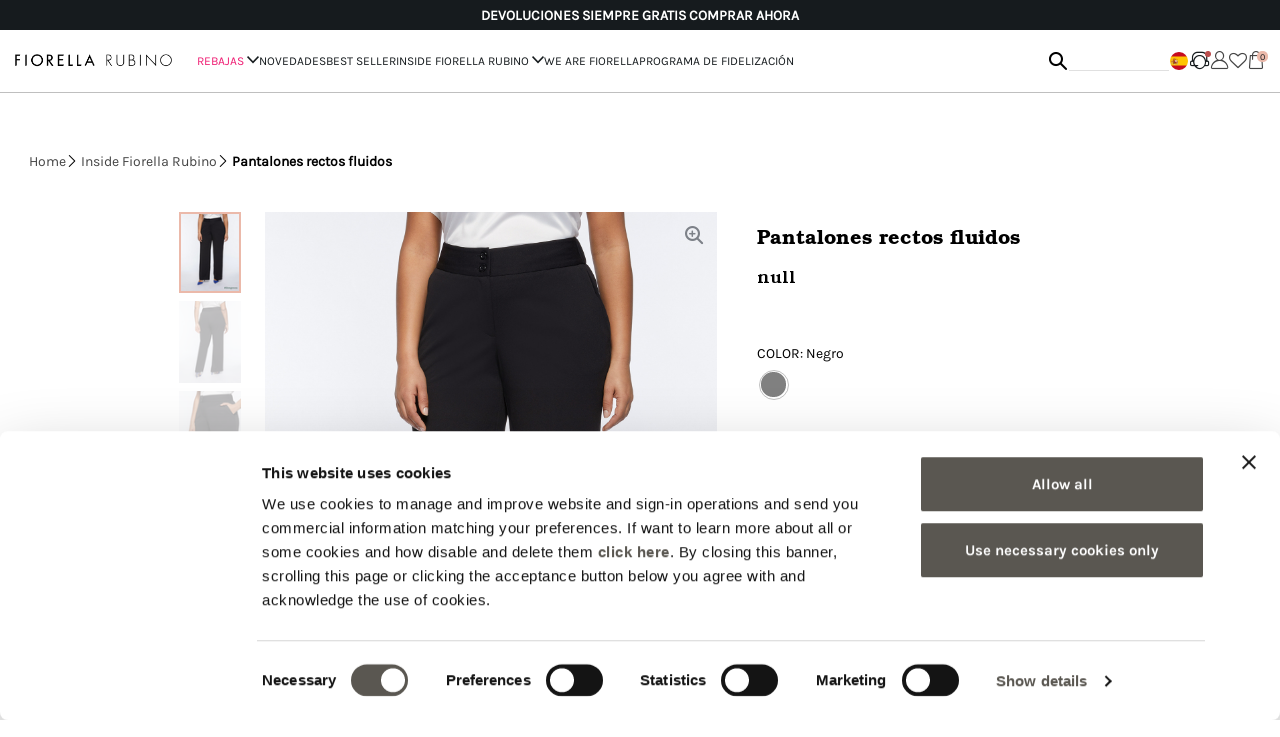

--- FILE ---
content_type: text/html;charset=UTF-8
request_url: https://www.fiorellarubino.com/es_ES/pantalones-rectos-fluidos-P918L001792N.html
body_size: 28010
content:
<!DOCTYPE html>
<html lang="es">
<head>
<!--[if gt IE 9]><!-->
<script>//common/scripts.isml</script>
<script defer type="text/javascript" src="/on/demandware.static/Sites-fiorellarubino_global-Site/-/es_ES/v1769504801868/js/main.js"></script>


    
        
            <script defer type="text/javascript" src="/on/demandware.static/Sites-fiorellarubino_global-Site/-/es_ES/v1769504801868/js/productDetail.js"></script>
        
    


    
        
            <script defer type="text/javascript" src="/on/demandware.static/Sites-fiorellarubino_global-Site/-/es_ES/v1769504801868/js/einsteinCarousel.js"></script>
        
    


    
        
            <script defer type="text/javascript" src="/on/demandware.static/Sites-fiorellarubino_global-Site/-/es_ES/v1769504801868/js/klarnaOsm.js"></script>
        
    


    
        
            <script defer type="text/javascript" src="/on/demandware.static/Sites-fiorellarubino_global-Site/-/es_ES/v1769504801868/js/storeLocatorModal.js"></script>
        
    


    
        
            <script defer type="text/javascript" src="/on/demandware.static/Sites-fiorellarubino_global-Site/-/es_ES/v1769504801868/js/loginRegistration.js"></script>
        
    


    
        
            <script defer type="text/javascript" src="/on/demandware.static/Sites-fiorellarubino_global-Site/-/es_ES/v1769504801868/js/contactUs.js"></script>
        
    


    
        
            <script defer type="text/javascript" src="/on/demandware.static/Sites-fiorellarubino_global-Site/-/es_ES/v1769504801868/js/order.js"></script>
        
    








    <script async src="https://eu-library.klarnaservices.com/lib.js" data-client-id="6b6cbcd9-bd7b-5c56-b2f6-f03d8c6c15e7"></script>

<!--<![endif]-->
<meta charset=UTF-8>

<meta http-equiv="x-ua-compatible" content="ie=edge">

<meta name="viewport" content="width=device-width, initial-scale=1">




    <title>Pantalones rectos fluidos</title>


<meta name="description" content="Fiorella Rubino"/>
<meta name="keywords" content="Fiorella Rubino"/>



    
        <meta property="og:image" content="https://www.fiorellarubino.com/on/demandware.static/-/Sites-miroglio-master/default/dwbf4fb959/images/FIORELLA/P918L001792N033_15S_high-res.jpg">
    


<link rel="icon" type="image/png" href="/on/demandware.static/Sites-fiorellarubino_global-Site/-/default/dw3a8e002e/images/favicon-32.png" sizes="32x32" />
<link rel="icon" type="image/png" href="/on/demandware.static/Sites-fiorellarubino_global-Site/-/default/dwe32f0a1a/images/favicon-16.png" sizes="16x16" />

<link rel="stylesheet" href="/on/demandware.static/Sites-fiorellarubino_global-Site/-/es_ES/v1769504801868/css/global.css" />

    <link rel="stylesheet" href="/on/demandware.static/Sites-fiorellarubino_global-Site/-/es_ES/v1769504801868/css/product/detail.css"  />

    <link rel="stylesheet" href="/on/demandware.static/Sites-fiorellarubino_global-Site/-/es_ES/v1769504801868/css/product/customChatScript.css"  />

    <link rel="stylesheet" href="/on/demandware.static/Sites-fiorellarubino_global-Site/-/es_ES/v1769504801868/css/availabilityStore.css"  />

    <link rel="stylesheet" href="/on/demandware.static/Sites-fiorellarubino_global-Site/-/es_ES/v1769504801868/css/storeLocator.css"  />








<link rel="stylesheet" href="/on/demandware.static/Sites-fiorellarubino_global-Site/-/es_ES/v1769504801868/css/skin/skin.css" />

<script defer id="sizebay-vfr-v4" src="https://static.sizebay.technology/1353/prescriptNewFiorella.js"></script>





<link rel="alternate" hreflang="it-IT" href="https://www.fiorellarubino.com/it_IT/pantaloni-dritti-fluidi-P918L001792N.html" />



<link rel="alternate" hreflang="fr-FR" href="https://www.fiorellarubino.com/fr_FR/pantalon-droit-fluide-P918L001792N.html" />



<link rel="alternate" hreflang="de-DE" href="https://www.fiorellarubino.com/de_DE/gerade-geschnittene%2C-weich-fallende-hose-P918L001792N.html" />



<link rel="alternate" hreflang="en-NL" href="https://www.fiorellarubino.com/en_NL/floaty-straight-leg-trousers-P918L001792N.html" />



<link rel="alternate" hreflang="en-RO" href="https://www.fiorellarubino.com/en_RO/floaty-straight-leg-trousers-P918L001792N.html" />



<link rel="alternate" hreflang="en-PL" href="https://www.fiorellarubino.com/en_PL/floaty-straight-leg-trousers-P918L001792N.html" />



<link rel="alternate" hreflang="de-CH" href="https://www.fiorellarubino.com/de_CH/gerade-geschnittene%2C-weich-fallende-hose-P918L001792N.html" />



<link rel="alternate" hreflang="en-BG" href="https://www.fiorellarubino.com/en_BG/floaty-straight-leg-trousers-P918L001792N.html" />



<link rel="alternate" hreflang="en-CH" href="https://www.fiorellarubino.com/en_CH/floaty-straight-leg-trousers-P918L001792N.html" />



<link rel="alternate" hreflang="en-BE" href="https://www.fiorellarubino.com/en_BE/floaty-straight-leg-trousers-P918L001792N.html" />



<link rel="alternate" hreflang="en-HR" href="https://www.fiorellarubino.com/en_HR/floaty-straight-leg-trousers-P918L001792N.html" />



<link rel="alternate" hreflang="it-CH" href="https://www.fiorellarubino.com/it_CH/pantaloni-dritti-fluidi-P918L001792N.html" />



<link rel="alternate" hreflang="en-DK" href="https://www.fiorellarubino.com/en_DK/floaty-straight-leg-trousers-P918L001792N.html" />



<link rel="alternate" hreflang="en-HU" href="https://www.fiorellarubino.com/en_HU/floaty-straight-leg-trousers-P918L001792N.html" />



<link rel="alternate" hreflang="de-AT" href="https://www.fiorellarubino.com/de_AT/gerade-geschnittene%2C-weich-fallende-hose-P918L001792N.html" />



<link rel="alternate" hreflang="en-GR" href="https://www.fiorellarubino.com/en_GR/floaty-straight-leg-trousers-P918L001792N.html" />



<link rel="alternate" hreflang="es-ES" href="https://www.fiorellarubino.com/es_ES/pantalones-rectos-fluidos-P918L001792N.html" />



<link rel="alternate" hreflang="en-SE" href="https://www.fiorellarubino.com/en_SE/floaty-straight-leg-trousers-P918L001792N.html" />



<link rel="alternate" hreflang="fr-CH" href="https://www.fiorellarubino.com/fr_CH/pantalon-droit-fluide-P918L001792N.html" />



<link rel="alternate" hreflang="fr-BE" href="https://www.fiorellarubino.com/fr_BE/pantalon-droit-fluide-P918L001792N.html" />




<meta name="robots" content="index,follow" />


    <!-- Live Story Main Script -->
    <script type="text/javascript">(function(d,w,s,u,y,z) { y=d.createElement(s);
        z=d.getElementsByTagName(s)[0]; y.src=u; y.type="text/javascript"; y.async=1; z.parentNode.insertBefore(y,z);
        })(document,window,"script","https://assets.livestory.io/dist/livestory-fiorellarubino.min.js");
    </script>
    <script type="text/javascript">
        window.LS_CONTROLLER_URL = "https://www.fiorellarubino.com/on/demandware.store/Sites-fiorellarubino_global-Site/es_ES/Livestory-Parse";
    </script>



<link rel="canonical" href="/es_ES/pantalones-rectos-fluidos-P918L001792N.html"/>

<script type="text/javascript">//<!--
/* <![CDATA[ (head-active_data.js) */
var dw = (window.dw || {});
dw.ac = {
    _analytics: null,
    _events: [],
    _category: "",
    _searchData: "",
    _anact: "",
    _anact_nohit_tag: "",
    _analytics_enabled: "true",
    _timeZone: "Europe/Rome",
    _capture: function(configs) {
        if (Object.prototype.toString.call(configs) === "[object Array]") {
            configs.forEach(captureObject);
            return;
        }
        dw.ac._events.push(configs);
    },
	capture: function() { 
		dw.ac._capture(arguments);
		// send to CQ as well:
		if (window.CQuotient) {
			window.CQuotient.trackEventsFromAC(arguments);
		}
	},
    EV_PRD_SEARCHHIT: "searchhit",
    EV_PRD_DETAIL: "detail",
    EV_PRD_RECOMMENDATION: "recommendation",
    EV_PRD_SETPRODUCT: "setproduct",
    applyContext: function(context) {
        if (typeof context === "object" && context.hasOwnProperty("category")) {
        	dw.ac._category = context.category;
        }
        if (typeof context === "object" && context.hasOwnProperty("searchData")) {
        	dw.ac._searchData = context.searchData;
        }
    },
    setDWAnalytics: function(analytics) {
        dw.ac._analytics = analytics;
    },
    eventsIsEmpty: function() {
        return 0 == dw.ac._events.length;
    }
};
/* ]]> */
// -->
</script>
<script type="text/javascript">//<!--
/* <![CDATA[ (head-cquotient.js) */
var CQuotient = window.CQuotient = {};
CQuotient.clientId = 'bbqq-fiorellarubino_global';
CQuotient.realm = 'BBQQ';
CQuotient.siteId = 'fiorellarubino_global';
CQuotient.instanceType = 'prd';
CQuotient.locale = 'es_ES';
CQuotient.fbPixelId = '__UNKNOWN__';
CQuotient.activities = [];
CQuotient.cqcid='';
CQuotient.cquid='';
CQuotient.cqeid='';
CQuotient.cqlid='';
CQuotient.apiHost='api.cquotient.com';
/* Turn this on to test against Staging Einstein */
/* CQuotient.useTest= true; */
CQuotient.useTest = ('true' === 'false');
CQuotient.initFromCookies = function () {
	var ca = document.cookie.split(';');
	for(var i=0;i < ca.length;i++) {
	  var c = ca[i];
	  while (c.charAt(0)==' ') c = c.substring(1,c.length);
	  if (c.indexOf('cqcid=') == 0) {
		CQuotient.cqcid=c.substring('cqcid='.length,c.length);
	  } else if (c.indexOf('cquid=') == 0) {
		  var value = c.substring('cquid='.length,c.length);
		  if (value) {
		  	var split_value = value.split("|", 3);
		  	if (split_value.length > 0) {
			  CQuotient.cquid=split_value[0];
		  	}
		  	if (split_value.length > 1) {
			  CQuotient.cqeid=split_value[1];
		  	}
		  	if (split_value.length > 2) {
			  CQuotient.cqlid=split_value[2];
		  	}
		  }
	  }
	}
}
CQuotient.getCQCookieId = function () {
	if(window.CQuotient.cqcid == '')
		window.CQuotient.initFromCookies();
	return window.CQuotient.cqcid;
};
CQuotient.getCQUserId = function () {
	if(window.CQuotient.cquid == '')
		window.CQuotient.initFromCookies();
	return window.CQuotient.cquid;
};
CQuotient.getCQHashedEmail = function () {
	if(window.CQuotient.cqeid == '')
		window.CQuotient.initFromCookies();
	return window.CQuotient.cqeid;
};
CQuotient.getCQHashedLogin = function () {
	if(window.CQuotient.cqlid == '')
		window.CQuotient.initFromCookies();
	return window.CQuotient.cqlid;
};
CQuotient.trackEventsFromAC = function (/* Object or Array */ events) {
try {
	if (Object.prototype.toString.call(events) === "[object Array]") {
		events.forEach(_trackASingleCQEvent);
	} else {
		CQuotient._trackASingleCQEvent(events);
	}
} catch(err) {}
};
CQuotient._trackASingleCQEvent = function ( /* Object */ event) {
	if (event && event.id) {
		if (event.type === dw.ac.EV_PRD_DETAIL) {
			CQuotient.trackViewProduct( {id:'', alt_id: event.id, type: 'raw_sku'} );
		} // not handling the other dw.ac.* events currently
	}
};
CQuotient.trackViewProduct = function(/* Object */ cqParamData){
	var cq_params = {};
	cq_params.cookieId = CQuotient.getCQCookieId();
	cq_params.userId = CQuotient.getCQUserId();
	cq_params.emailId = CQuotient.getCQHashedEmail();
	cq_params.loginId = CQuotient.getCQHashedLogin();
	cq_params.product = cqParamData.product;
	cq_params.realm = cqParamData.realm;
	cq_params.siteId = cqParamData.siteId;
	cq_params.instanceType = cqParamData.instanceType;
	cq_params.locale = CQuotient.locale;
	
	if(CQuotient.sendActivity) {
		CQuotient.sendActivity(CQuotient.clientId, 'viewProduct', cq_params);
	} else {
		CQuotient.activities.push({activityType: 'viewProduct', parameters: cq_params});
	}
};
/* ]]> */
// -->
</script>


   <script type="application/ld+json">
        {"@context":"http://schema.org/","@type":"Product","name":"Pantalones rectos fluidos","description":null,"mpn":"P918L001792N","sku":"P918L001792N","brand":{"@type":"Thing","name":"Fiorella Rubino"},"image":[null,null,null,null],"offers":{"url":{},"@type":"Offer","priceCurrency":null,"availability":"http://schema.org/OutOfStock"}}
    </script>


</head>
<body>



<div class="gtmContainer">
<div class="gtmSetup" data-gtm-setup="{&quot;event&quot;:&quot;wSetup&quot;,&quot;loadingTime&quot;:&quot;&quot;,&quot;type&quot;:&quot;landing_product&quot;,&quot;channel&quot;:&quot;store&quot;,&quot;shopCategory&quot;:&quot;product&quot;,&quot;productAvailability&quot;:&quot;out_of_stock&quot;,&quot;stockAvailability&quot;:&quot;out_of_stock&quot;,&quot;sizeAvailability&quot;:&quot;-&quot;,&quot;productPromo&quot;:&quot;no_sale&quot;,&quot;nr_item_available&quot;:&quot;&quot;,&quot;country&quot;:&quot;es&quot;,&quot;language&quot;:&quot;es&quot;,&quot;currency&quot;:&quot;EUR&quot;,&quot;site_initiative&quot;:&quot;50%_DE_DESCUENTO_EN_TODO_AL_COMPRAR_DOS_PRENDAS-50%_DE_DESCUENTO_EN_TODO_AL_COMPRAR_DOS_PRENDAS-50%_DE_DESCUENTO_EN_TODO_AL_COMPRAR_DOS_PRENDAS&quot;,&quot;brand&quot;:&quot;fiorellarubino&quot;,&quot;ambiente&quot;:&quot;prod&quot;,&quot;loginStatus&quot;:&quot;not_logged&quot;,&quot;userID&quot;:&quot;not_logged&quot;,&quot;userIDsalesforce&quot;:&quot;not_logged&quot;,&quot;userGroup&quot;:&quot;no_store&quot;,&quot;login_type&quot;:&quot;not_logged&quot;,&quot;email&quot;:&quot;&quot;,&quot;GiftCard_balance&quot;:&quot;not_logged&quot;,&quot;cartTotalItems&quot;:&quot;0&quot;,&quot;cartTotalValue&quot;:&quot;0.00&quot;,&quot;wishlistTotalItems&quot;:&quot;0&quot;,&quot;wishlistTotalValue&quot;:&quot;0.00&quot;,&quot;Fidelity_balance&quot;:&quot;not_logged&quot;,&quot;voucherType&quot;:&quot;not_logged&quot;,&quot;voucherItems&quot;:&quot;not_logged&quot;,&quot;voucherList&quot;:&quot;not_logged&quot;,&quot;loyaltyLevel&quot;:&quot;not_logged&quot;,&quot;fidelity_point_next_level&quot;:&quot;not_logged&quot;,&quot;loyalty_next_level&quot;:&quot;not_logged&quot;,&quot;collection&quot;:&quot;&quot;,&quot;fidelity_point&quot;:&quot;not_logged&quot;,&quot;first_name&quot;:&quot;&quot;,&quot;last_name&quot;:&quot;&quot;,&quot;checkout_email&quot;:&quot;&quot;,&quot;checkout_first_name&quot;:&quot;&quot;,&quot;checkout_last_name&quot;:&quot;&quot;,&quot;checkout_phone_number&quot;:&quot;&quot;,&quot;persistent_login&quot;:&quot;not_logged&quot;}"></div>
<div class="gtmCurrencyCode" data-gtm-currency="EUR"></div>
<script>
window.dataLayer = window.dataLayer || [];
var dataLayerObj = {};
dataLayerObj.event = 'wSetup';
dataLayerObj.loadingTime = '';
dataLayerObj.type = 'landing_product';
dataLayerObj.channel = 'store';
dataLayerObj.shopCategory = 'product';
if ('null' != 'null') {
dataLayerObj.firstLevelCategory = 'null';
}
if ('null' != 'null') {
dataLayerObj.secondLevelCategory = 'null';
}
if ('null' != 'null') {
dataLayerObj.thirdLevelCategory = 'null';
}
dataLayerObj.country = 'es';
dataLayerObj.language = 'es';
dataLayerObj.currency = 'EUR';
dataLayerObj.brand = 'fiorellarubino';
dataLayerObj.ambiente = 'prod';
dataLayerObj.loginStatus = 'not_logged';
dataLayerObj.userID = 'not_logged';
dataLayerObj.userIDsalesforce = 'not_logged';
dataLayerObj.userGroup = 'no_store';
dataLayerObj.login_type = 'not_logged';
dataLayerObj.email = '';
dataLayerObj.GiftCard_balance = 'not_logged';
dataLayerObj.cartTotalItems = '0';
dataLayerObj.cartTotalValue = '0.00';
dataLayerObj.wishlistTotalItems = '0';
dataLayerObj.wishlistTotalValue = '0.00';
dataLayerObj.Fidelity_balance = 'not_logged';
dataLayerObj.voucherType = 'not_logged';
dataLayerObj.voucherItems = 'not_logged';
dataLayerObj.voucherList = 'not_logged';
dataLayerObj.loyaltyLevel = 'not_logged';
dataLayerObj.fidelity_point = 'not_logged';
dataLayerObj.fidelity_point_next_level = 'not_logged';
dataLayerObj.loyalty_next_level = 'not_logged';
dataLayerObj.collection = '';
dataLayerObj.site_initiative = '50%_DE_DESCUENTO_EN_TODO_AL_COMPRAR_DOS_PRENDAS-50%_DE_DESCUENTO_EN_TODO_AL_COMPRAR_DOS_PRENDAS-50%_DE_DESCUENTO_EN_TODO_AL_COMPRAR_DOS_PRENDAS';
dataLayerObj.user_info = {
'checkout_email': '',
'checkout_phone_number': '',
'checkout_first_name': '',
'checkout_last_name': '',
'first_name': '',
'last_name': ''
}
dataLayerObj.persistent_login = dataLayerObj.login_type != 'not_logged' ? 'yes' : 'not_logged';
if (window.matchMedia("(orientation: portrait)").matches) {
dataLayerObj.orientation = "portrait";
} else {
dataLayerObj.orientation = "landscape";
}
// add PLP data if available
if ('null' != 'null') {
dataLayerObj.nr_items = 'null';
}
// add PDP data if available
if ('out_of_stock' != 'null') {
dataLayerObj.productAvailability = 'out_of_stock';
}
if ('out_of_stock' != 'null') {
dataLayerObj.stockAvailability = 'out_of_stock';
}
if ('-' != 'null') {
dataLayerObj.sizeAvailability = '-';
}
if ('no_sale' != 'null') {
dataLayerObj.productPromo = 'no_sale';
dataLayerObj.nr_item_available = '';
}
window.dataLayer.push(dataLayerObj);
function loaded() {
var pageLoadTime = (window.performance.timing.domContentLoadedEventEnd - window.performance.timing.navigationStart) / 1000.0;
if (window.dataLayer.length) {
for (var i = 0; i < window.dataLayer.length; i++) {
if (window.dataLayer[i].event == 'wSetup') {
window.dataLayer[i].loadingTime = pageLoadTime;
}
}
}
}
window.addEventListener('load', function(){
setTimeout(function () {
loaded()
}, 0)
});
</script>
</div>


<!-- Google Tag Manager -->
<script>(function(w,d,s,l,i){w[l]=w[l]||[];w[l].push({'gtm.start':
new Date().getTime(),event:'gtm.js'});var f=d.getElementsByTagName(s)[0],
j=d.createElement(s),dl=l!='dataLayer'?'&l='+l:'';j.async=true;j.src=
'https://www.googletagmanager.com/gtm.js?id='+i+dl;f.parentNode.insertBefore(j,f);
})(window,document,'script','dataLayer','GTM-PHCS7NV');</script>
<!-- End Google Tag Manager -->
<!-- Google Tag Manager (noscript) -->
<noscript><iframe src="https://www.googletagmanager.com/ns.html?id=GTM-PHCS7NV"
height="0" width="0" style="display:none;visibility:hidden"></iframe></noscript>
<!-- End Google Tag Manager (noscript) -->


<div class="page" data-action="Product-Show" data-querystring="pid=P918L001792N" >
<header id="pageHeader">
    <a href="#maincontent" class="skip" aria-label="Skip to main content">Skip to main content</a>
<a href="#footercontent" class="skip" aria-label="Skip to footer content">Skip to footer content</a>

    <div class="header-banner slide-up d-none">
        <div class="container">
            <div>
                <div class="content">
                    
	 


	






<div class="void ">
<div class="void ">
<div class="header-promotion js-value-proposition-rotate">


<p><b>ENVÍO GRATUITO A PARTIR DE 99€ </b><a href="https://www.fiorellarubino.com/es_ES/ropa"> COMPRAR AHORA</p>

<p><b>DEVOLUCIONES SIEMPRE GRATIS</b>
<a href="https://www.fiorellarubino.com/es_ES/ropa"> COMPRAR AHORA</a></p>

<p><b>COMPRA AHORA, PAGA EN 3 PLAZOS SIN INTERESES CON KLARNA</b></p>


</div></div>
</div>


 
	
                </div>
            </div>
        </div>
    </div>
    
    <nav role="navigation">
        <div class="nav-background">
            <div class="header container">
                <div class="d-flex align-items-center w-100 justify-content-between">
                    <button class="navbar-toggler d-md-none" type="button" aria-controls="sg-navbar-collapse" aria-expanded="false" aria-label="Toggle navigation">
                        <i class="icon-menu"></i><span class="d-none">Menu</span>
                    </button>

                    <div class="main-logo">
                        <a class="logo-home" href="/es_ES" title="Fiorella Rubino P&aacute;gina principal">
                            
                            <img class="img-fluid" src="/on/demandware.static/Sites-fiorellarubino_global-Site/-/default/dw8a42b883/images/logo-pinned.png" alt="Fiorella Rubino" />
                        </a>
                    </div>

                    <div class="navbar-header w-100">
                        <div class="main-menu navbar-toggleable-sm menu-toggleable-left multilevel-dropdown d-none d-md-block" id="sg-navbar-collapse">
                            


<div class="navbar navbar-expand-md bg-inverse">
    
    <div class="close-menu clearfix d-lg-none">
        <div class="back">
            <button role="button" aria-label="Back to previous menu">
                <i class="icon-chevron-left"></i>
            </button>
        </div>

        <div class="close-button">
            <button role="button" aria-label="Close Menu">
                <i class="icon-close"></i>
            </button>
        </div>

        <div class="main-logo-mobile">
            <a class="logo-home" href="/es_ES" title="Fiorella Rubino P&aacute;gina principal">
                <img class="img-fluid" src="/on/demandware.static/Sites-fiorellarubino_global-Site/-/default/dw8a42b883/images/logo-pinned.png" alt="Fiorella Rubino" />
            </a>
        </div>
    </div>

    <div class="menu-group" role="navigation">
        <ul class="nav navbar-nav d-md-none" role="menu">

            
    <li class="nav-item  wishlist" role="menuitem">
        <a href="https://www.fiorellarubino.com/es_ES/wishlist" class="nav-link">
            <i class="fa fa-heart" aria-hidden="true"></i>
            <span class="user-message">Wishlist</span>
        </a>
    </li>
    <li class="nav-item account" role="menuitem">
        <a href="https://www.fiorellarubino.com/on/demandware.store/Sites-fiorellarubino_global-Site/es_ES/Login-Show" class="nav-link not-logged">
            <i class="icon-account-new" aria-hidden="true"></i>
            <span class="user-message">accede | reg&iacute;strate</span>
        </a>
    </li>



            
                
                    
                        <li class="nav-item dropdown" role="presentation">
                            <div class="containerForBack">
                                <span class="triggerBack">
                                    <i class="icon-chevron-left"></i>
                                </span>
                                <a href="/es_ES/ropa" id="abbigliamento" class="nav-link dropdown-toggle" role="button" data-toggle="dropdown" aria-haspopup="true" aria-expanded="false" tabindex="0">

                                    
                                        <span style="color:#ef1c72">REBAJAS</span>
                                    
                                    <i class="icon-chevron-right"></i>
                                </a>
                            </div>
                            
                            
                            
                            <ul class="dropdown-menu" role="menu" aria-hidden="true" aria-label="abbigliamento">
    
        
            
                <li class="dropdown-item" role="presentation">
                    <a href="https://www.fiorellarubino.com/es_ES/ropa" id="vedi-tutto-abbigliamento" role="menuitem" class="dropdown-link" tabindex="-1">Ver todo</a>
                </li>
            
        
            
                <li class="dropdown-item dropdown" role="presentation">
                    <div class="containerForBack">
                        <span class="triggerBack">
                            <i class="icon-chevron-left"></i>
                            <span>REBAJAS</span>
                        </span>
                        <a href="/es_ES/ropa/jerseys-y-sudaderas" id="maglie-felpe" class="dropdown-link dropdown-toggle" role="button" data-toggle="dropdown" aria-haspopup="true" aria-expanded="false" tabindex="0">
                            Punto y Sudaderas
                            <i class="icon-chevron-right"></i>
                        </a>
                    </div>

                    

                    <ul class="dropdown-menu" role="menu" aria-hidden="true" aria-label="abbigliamento">
    
        
            
                <li class="dropdown-item" role="presentation">
                    <a href="https://www.fiorellarubino.com/es_ES/ropa/jerseys-y-sudaderas" id="vedi-tutto-maglie" role="menuitem" class="dropdown-link" tabindex="-1">Ver todo</a>
                </li>
            
        
            
                <li class="dropdown-item" role="presentation">
                    <a href="/es_ES/ropa/jerseys-y-sudaderas/jers%C3%A9is-y-c%C3%A1rdigans" id="maglie-e-maglioni" role="menuitem" class="dropdown-link" tabindex="-1">Jerseys y Su&eacute;ters</a>
                </li>
            
        
            
                <li class="dropdown-item" role="presentation">
                    <a href="/es_ES/ropa/jerseys-y-sudaderas/c%C3%A1rdigan" id="cardigan" role="menuitem" class="dropdown-link" tabindex="-1">Cardigan</a>
                </li>
            
        
            
                <li class="dropdown-item" role="presentation">
                    <a href="/es_ES/ropa/jerseys-y-sudaderas/sudaderas" id="felpe" role="menuitem" class="dropdown-link" tabindex="-1">Sudaderas</a>
                </li>
            
        
            
                <li class="dropdown-item" role="presentation">
                    <a href="/es_ES/ropa/jerseys-y-sudaderas/jerseis-de-cuello-alto" id="maglie-collo-alto" role="menuitem" class="dropdown-link" tabindex="-1">Jers&eacute;is de cuello alto</a>
                </li>
            
        

        <div class="submenu-fullWidth">
            
    
        <div class="submenu-fullWidth-singleContainer">
            <a href="https://www.fiorellarubino.com/es_ES/ropa/chaquetas-y-abrigos-acolchados" id="focus-abbigliamento-img1" class="numberOfEl-2">
                <img class="img-cover" src="/on/demandware.static/-/Sites-fiorellarubino/default/dw526a99ad/main-menu/2026/01/piumini-DD.jpg" alt="focus-abbigliamento-img1" />
                <div class="submenu-fullWidth-banner">
                    <span>
                        <h5>Plumíferos</h5>
                    </span>
                </div>
            </a>
        </div>
    
        <div class="submenu-fullWidth-singleContainer">
            <a href="https://www.fiorellarubino.com/es_ES/ropa/jerseys-y-sudaderas" id="focus-abbigliamento-img2" class="numberOfEl-2">
                <img class="img-cover" src="/on/demandware.static/-/Sites-fiorellarubino/default/dw5042c85b/main-menu/2026/01/maglie_DD.jpg" alt="focus-abbigliamento-img2" />
                <div class="submenu-fullWidth-banner">
                    <span>
                        <h5>Punto y sudaderas</h5>
                    </span>
                </div>
            </a>
        </div>
    


        </div>
    
</ul>
                </li>
            
        
            
                <li class="dropdown-item dropdown" role="presentation">
                    <div class="containerForBack">
                        <span class="triggerBack">
                            <i class="icon-chevron-left"></i>
                            <span>REBAJAS</span>
                        </span>
                        <a href="/es_ES/ropa/pantalones-tallas-grandes" id="pantaloni" class="dropdown-link dropdown-toggle" role="button" data-toggle="dropdown" aria-haspopup="true" aria-expanded="false" tabindex="0">
                            Pantalones
                            <i class="icon-chevron-right"></i>
                        </a>
                    </div>

                    

                    <ul class="dropdown-menu" role="menu" aria-hidden="true" aria-label="abbigliamento">
    
        
            
                <li class="dropdown-item" role="presentation">
                    <a href="/es_ES/ropa/pantalones-tallas-grandes/pantalones-skinny" id="pantaloni-skinny" role="menuitem" class="dropdown-link" tabindex="-1">Pantalones Slim &amp; Skinny</a>
                </li>
            
        
            
                <li class="dropdown-item" role="presentation">
                    <a href="/es_ES/ropa/pantalones-tallas-grandes/pantalones-chinos" id="pantaloni-chino-new-york" role="menuitem" class="dropdown-link" tabindex="-1">Pantalones Regular y Chinos</a>
                </li>
            
        
            
                <li class="dropdown-item" role="presentation">
                    <a href="/es_ES/ropa/pantalones-tallas-grandes/pantalones-wide-leg" id="pantaloni-wide" role="menuitem" class="dropdown-link" tabindex="-1">Pantalones Wide, Palazzo y Balloon</a>
                </li>
            
        
            
                <li class="dropdown-item" role="presentation">
                    <a href="/es_ES/ropa/pantalones-tallas-grandes/pantalones-flare" id="pantaloni-flare" role="menuitem" class="dropdown-link" tabindex="-1">Pantalones Flare y Bootcut</a>
                </li>
            
        
            
                <li class="dropdown-item" role="presentation">
                    <a href="/es_ES/ropa/pantalones-tallas-grandes/joggers" id="joggers" role="menuitem" class="dropdown-link" tabindex="-1">Joggers y Pantalones Casual</a>
                </li>
            
        
            
                <li class="dropdown-item" role="presentation">
                    <a href="/es_ES/ropa/pantalones-tallas-grandes/pantalones-cropped" id="pantaloni-cropped" role="menuitem" class="dropdown-link" tabindex="-1">Pantalones Cropped y Carrot Fit</a>
                </li>
            
        

        <div class="submenu-fullWidth">
            
    
        <div class="submenu-fullWidth-singleContainer">
            <a href="https://www.fiorellarubino.com/es_ES/ropa/chaquetas-y-abrigos-acolchados" id="focus-abbigliamento-img1" class="numberOfEl-2">
                <img class="img-cover" src="/on/demandware.static/-/Sites-fiorellarubino/default/dw526a99ad/main-menu/2026/01/piumini-DD.jpg" alt="focus-abbigliamento-img1" />
                <div class="submenu-fullWidth-banner">
                    <span>
                        <h5>Plumíferos</h5>
                    </span>
                </div>
            </a>
        </div>
    
        <div class="submenu-fullWidth-singleContainer">
            <a href="https://www.fiorellarubino.com/es_ES/ropa/jerseys-y-sudaderas" id="focus-abbigliamento-img2" class="numberOfEl-2">
                <img class="img-cover" src="/on/demandware.static/-/Sites-fiorellarubino/default/dw5042c85b/main-menu/2026/01/maglie_DD.jpg" alt="focus-abbigliamento-img2" />
                <div class="submenu-fullWidth-banner">
                    <span>
                        <h5>Punto y sudaderas</h5>
                    </span>
                </div>
            </a>
        </div>
    


        </div>
    
</ul>
                </li>
            
        
            
                <li class="dropdown-item dropdown" role="presentation">
                    <div class="containerForBack">
                        <span class="triggerBack">
                            <i class="icon-chevron-left"></i>
                            <span>REBAJAS</span>
                        </span>
                        <a href="/es_ES/ropa/chaquetas-y-abrigos-acolchados" id="piumini-e-imbottiti" class="dropdown-link dropdown-toggle" role="button" data-toggle="dropdown" aria-haspopup="true" aria-expanded="false" tabindex="0">
                            Plum&iacute;feros
                            <i class="icon-chevron-right"></i>
                        </a>
                    </div>

                    

                    <ul class="dropdown-menu" role="menu" aria-hidden="true" aria-label="abbigliamento">
    
        
            
                <li class="dropdown-item" role="presentation">
                    <a href="/es_ES/ropa/chaquetas-y-abrigos-acolchados/chaquetas-cortas-de-plum%C3%B3n" id="piumini-corti" role="menuitem" class="dropdown-link" tabindex="-1">Short down jackets</a>
                </li>
            
        
            
                <li class="dropdown-item" role="presentation">
                    <a href="/es_ES/ropa/chaquetas-y-abrigos-acolchados/chaquetas-largas-de-plum%C3%B3n" id="piumini lunghi" role="menuitem" class="dropdown-link" tabindex="-1">Plumas Cortos</a>
                </li>
            
        

        <div class="submenu-fullWidth">
            
    
        <div class="submenu-fullWidth-singleContainer">
            <a href="https://www.fiorellarubino.com/es_ES/ropa/chaquetas-y-abrigos-acolchados" id="focus-abbigliamento-img1" class="numberOfEl-2">
                <img class="img-cover" src="/on/demandware.static/-/Sites-fiorellarubino/default/dw526a99ad/main-menu/2026/01/piumini-DD.jpg" alt="focus-abbigliamento-img1" />
                <div class="submenu-fullWidth-banner">
                    <span>
                        <h5>Plumíferos</h5>
                    </span>
                </div>
            </a>
        </div>
    
        <div class="submenu-fullWidth-singleContainer">
            <a href="https://www.fiorellarubino.com/es_ES/ropa/jerseys-y-sudaderas" id="focus-abbigliamento-img2" class="numberOfEl-2">
                <img class="img-cover" src="/on/demandware.static/-/Sites-fiorellarubino/default/dw5042c85b/main-menu/2026/01/maglie_DD.jpg" alt="focus-abbigliamento-img2" />
                <div class="submenu-fullWidth-banner">
                    <span>
                        <h5>Punto y sudaderas</h5>
                    </span>
                </div>
            </a>
        </div>
    


        </div>
    
</ul>
                </li>
            
        
            
                <li class="dropdown-item dropdown" role="presentation">
                    <div class="containerForBack">
                        <span class="triggerBack">
                            <i class="icon-chevron-left"></i>
                            <span>REBAJAS</span>
                        </span>
                        <a href="/es_ES/ropa/abrigos-y-chaquetas" id="cappotti-e-giubbotti" class="dropdown-link dropdown-toggle" role="button" data-toggle="dropdown" aria-haspopup="true" aria-expanded="false" tabindex="0">
                            Abrigos y Chaquetas
                            <i class="icon-chevron-right"></i>
                        </a>
                    </div>

                    

                    <ul class="dropdown-menu" role="menu" aria-hidden="true" aria-label="abbigliamento">
    
        
            
                <li class="dropdown-item" role="presentation">
                    <a href="https://www.fiorellarubino.com/es_ES/ropa/abrigos-y-chaquetas" id="vedi-tutto-cappotti" role="menuitem" class="dropdown-link" tabindex="-1">Ver todo</a>
                </li>
            
        
            
                <li class="dropdown-item" role="presentation">
                    <a href="/es_ES/ropa/chaquetas-y-abrigos-acolchados/abrigos-1" id="cappotti" role="menuitem" class="dropdown-link" tabindex="-1">Abrigos</a>
                </li>
            
        
            
                <li class="dropdown-item" role="presentation">
                    <a href="/es_ES/ropa/chaquetas-y-abrigos-acolchados/chaquetas-y-bombers" id="giubbotti-e-bomber" role="menuitem" class="dropdown-link" tabindex="-1">Chaquetas Bomber</a>
                </li>
            
        
            
                <li class="dropdown-item" role="presentation">
                    <a href="/es_ES/ropa/chaquetas-y-abrigos-acolchados/gabardina" id="trench" role="menuitem" class="dropdown-link" tabindex="-1">Trench coats</a>
                </li>
            
        

        <div class="submenu-fullWidth">
            
    
        <div class="submenu-fullWidth-singleContainer">
            <a href="https://www.fiorellarubino.com/es_ES/ropa/chaquetas-y-abrigos-acolchados" id="focus-abbigliamento-img1" class="numberOfEl-2">
                <img class="img-cover" src="/on/demandware.static/-/Sites-fiorellarubino/default/dw526a99ad/main-menu/2026/01/piumini-DD.jpg" alt="focus-abbigliamento-img1" />
                <div class="submenu-fullWidth-banner">
                    <span>
                        <h5>Plumíferos</h5>
                    </span>
                </div>
            </a>
        </div>
    
        <div class="submenu-fullWidth-singleContainer">
            <a href="https://www.fiorellarubino.com/es_ES/ropa/jerseys-y-sudaderas" id="focus-abbigliamento-img2" class="numberOfEl-2">
                <img class="img-cover" src="/on/demandware.static/-/Sites-fiorellarubino/default/dw5042c85b/main-menu/2026/01/maglie_DD.jpg" alt="focus-abbigliamento-img2" />
                <div class="submenu-fullWidth-banner">
                    <span>
                        <h5>Punto y sudaderas</h5>
                    </span>
                </div>
            </a>
        </div>
    


        </div>
    
</ul>
                </li>
            
        
            
                <li class="dropdown-item dropdown" role="presentation">
                    <div class="containerForBack">
                        <span class="triggerBack">
                            <i class="icon-chevron-left"></i>
                            <span>REBAJAS</span>
                        </span>
                        <a href="/es_ES/ropa/camisas-y-blusas" id="camicie-e-bluse" class="dropdown-link dropdown-toggle" role="button" data-toggle="dropdown" aria-haspopup="true" aria-expanded="false" tabindex="0">
                            Camisas y Blusas
                            <i class="icon-chevron-right"></i>
                        </a>
                    </div>

                    

                    <ul class="dropdown-menu" role="menu" aria-hidden="true" aria-label="abbigliamento">
    
        
            
                <li class="dropdown-item" role="presentation">
                    <a href="/es_ES/ropa/camisas-y-blusas/blusas" id="bluse" role="menuitem" class="dropdown-link" tabindex="-1">Blusas</a>
                </li>
            
        
            
                <li class="dropdown-item" role="presentation">
                    <a href="/es_ES/ropa/camisas-y-blusas/camisas" id="camicie" role="menuitem" class="dropdown-link" tabindex="-1">Camisas</a>
                </li>
            
        

        <div class="submenu-fullWidth">
            
    
        <div class="submenu-fullWidth-singleContainer">
            <a href="https://www.fiorellarubino.com/es_ES/ropa/chaquetas-y-abrigos-acolchados" id="focus-abbigliamento-img1" class="numberOfEl-2">
                <img class="img-cover" src="/on/demandware.static/-/Sites-fiorellarubino/default/dw526a99ad/main-menu/2026/01/piumini-DD.jpg" alt="focus-abbigliamento-img1" />
                <div class="submenu-fullWidth-banner">
                    <span>
                        <h5>Plumíferos</h5>
                    </span>
                </div>
            </a>
        </div>
    
        <div class="submenu-fullWidth-singleContainer">
            <a href="https://www.fiorellarubino.com/es_ES/ropa/jerseys-y-sudaderas" id="focus-abbigliamento-img2" class="numberOfEl-2">
                <img class="img-cover" src="/on/demandware.static/-/Sites-fiorellarubino/default/dw5042c85b/main-menu/2026/01/maglie_DD.jpg" alt="focus-abbigliamento-img2" />
                <div class="submenu-fullWidth-banner">
                    <span>
                        <h5>Punto y sudaderas</h5>
                    </span>
                </div>
            </a>
        </div>
    


        </div>
    
</ul>
                </li>
            
        
            
                <li class="dropdown-item dropdown" role="presentation">
                    <div class="containerForBack">
                        <span class="triggerBack">
                            <i class="icon-chevron-left"></i>
                            <span>REBAJAS</span>
                        </span>
                        <a href="/es_ES/ropa/vaqueros" id="jeans" class="dropdown-link dropdown-toggle" role="button" data-toggle="dropdown" aria-haspopup="true" aria-expanded="false" tabindex="0">
                            Vaqueros
                            <i class="icon-chevron-right"></i>
                        </a>
                    </div>

                    

                    <ul class="dropdown-menu" role="menu" aria-hidden="true" aria-label="abbigliamento">
    
        
            
                <li class="dropdown-item" role="presentation">
                    <a href="https://www.fiorellarubino.com/es_ES/ropa/vaqueros" id="vedi-tutto-jeans" role="menuitem" class="dropdown-link" tabindex="-1">Ver todo</a>
                </li>
            
        
            
                <li class="dropdown-item" role="presentation">
                    <a href="/es_ES/ropa/vaqueros/jeans-ajustados" id="jeans-skinny" role="menuitem" class="dropdown-link" tabindex="-1">Skinny &amp; Jeggings</a>
                </li>
            
        
            
                <li class="dropdown-item" role="presentation">
                    <a href="/es_ES/ropa/vaqueros/flare-%26-bootcut" id="jeans-flare" role="menuitem" class="dropdown-link" tabindex="-1">Flare &amp; Bootcut</a>
                </li>
            
        
            
                <li class="dropdown-item" role="presentation">
                    <a href="/es_ES/taglie-comode-donna/jeans/jeans-balloon" id="jeans-balloon" role="menuitem" class="dropdown-link" tabindex="-1">Wide &amp; Balloon</a>
                </li>
            
        
            
                <li class="dropdown-item" role="presentation">
                    <a href="/es_ES/ropa/vaqueros/ic%C3%B3nicos" id="fit-iconici" role="menuitem" class="dropdown-link" tabindex="-1">Ic&oacute;nicos</a>
                </li>
            
        

        <div class="submenu-fullWidth">
            
    
        <div class="submenu-fullWidth-singleContainer">
            <a href="https://www.fiorellarubino.com/es_ES/ropa/chaquetas-y-abrigos-acolchados" id="focus-abbigliamento-img1" class="numberOfEl-2">
                <img class="img-cover" src="/on/demandware.static/-/Sites-fiorellarubino/default/dw526a99ad/main-menu/2026/01/piumini-DD.jpg" alt="focus-abbigliamento-img1" />
                <div class="submenu-fullWidth-banner">
                    <span>
                        <h5>Plumíferos</h5>
                    </span>
                </div>
            </a>
        </div>
    
        <div class="submenu-fullWidth-singleContainer">
            <a href="https://www.fiorellarubino.com/es_ES/ropa/jerseys-y-sudaderas" id="focus-abbigliamento-img2" class="numberOfEl-2">
                <img class="img-cover" src="/on/demandware.static/-/Sites-fiorellarubino/default/dw5042c85b/main-menu/2026/01/maglie_DD.jpg" alt="focus-abbigliamento-img2" />
                <div class="submenu-fullWidth-banner">
                    <span>
                        <h5>Punto y sudaderas</h5>
                    </span>
                </div>
            </a>
        </div>
    


        </div>
    
</ul>
                </li>
            
        
            
                <li class="dropdown-item dropdown" role="presentation">
                    <div class="containerForBack">
                        <span class="triggerBack">
                            <i class="icon-chevron-left"></i>
                            <span>REBAJAS</span>
                        </span>
                        <a href="/es_ES/ropa/vestidos" id="vestiti" class="dropdown-link dropdown-toggle" role="button" data-toggle="dropdown" aria-haspopup="true" aria-expanded="false" tabindex="0">
                            Vestidos
                            <i class="icon-chevron-right"></i>
                        </a>
                    </div>

                    

                    <ul class="dropdown-menu" role="menu" aria-hidden="true" aria-label="abbigliamento">
    
        
            
                <li class="dropdown-item" role="presentation">
                    <a href="https://www.fiorellarubino.com/es_ES/ropa/vestidos" id="vedi-tutto-vestiti" role="menuitem" class="dropdown-link" tabindex="-1">Ver todo</a>
                </li>
            
        

        <div class="submenu-fullWidth">
            
    
        <div class="submenu-fullWidth-singleContainer">
            <a href="https://www.fiorellarubino.com/es_ES/ropa/chaquetas-y-abrigos-acolchados" id="focus-abbigliamento-img1" class="numberOfEl-2">
                <img class="img-cover" src="/on/demandware.static/-/Sites-fiorellarubino/default/dw526a99ad/main-menu/2026/01/piumini-DD.jpg" alt="focus-abbigliamento-img1" />
                <div class="submenu-fullWidth-banner">
                    <span>
                        <h5>Plumíferos</h5>
                    </span>
                </div>
            </a>
        </div>
    
        <div class="submenu-fullWidth-singleContainer">
            <a href="https://www.fiorellarubino.com/es_ES/ropa/jerseys-y-sudaderas" id="focus-abbigliamento-img2" class="numberOfEl-2">
                <img class="img-cover" src="/on/demandware.static/-/Sites-fiorellarubino/default/dw5042c85b/main-menu/2026/01/maglie_DD.jpg" alt="focus-abbigliamento-img2" />
                <div class="submenu-fullWidth-banner">
                    <span>
                        <h5>Punto y sudaderas</h5>
                    </span>
                </div>
            </a>
        </div>
    


        </div>
    
</ul>
                </li>
            
        
            
                <li class="dropdown-item dropdown" role="presentation">
                    <div class="containerForBack">
                        <span class="triggerBack">
                            <i class="icon-chevron-left"></i>
                            <span>REBAJAS</span>
                        </span>
                        <a href="/es_ES/ropa/top-y-camisetas" id="top-e-t-shirt" class="dropdown-link dropdown-toggle" role="button" data-toggle="dropdown" aria-haspopup="true" aria-expanded="false" tabindex="0">
                            Top y Camisetas
                            <i class="icon-chevron-right"></i>
                        </a>
                    </div>

                    

                    <ul class="dropdown-menu" role="menu" aria-hidden="true" aria-label="abbigliamento">
    
        
            
                <li class="dropdown-item" role="presentation">
                    <a href="https://www.fiorellarubino.com/es_ES/ropa/top-y-camisetas" id="vedi-tutto-tshirt" role="menuitem" class="dropdown-link" tabindex="-1">Ver todo</a>
                </li>
            
        
            
                <li class="dropdown-item" role="presentation">
                    <a href="/es_ES/ropa/top-y-camisetas/camisetas" id="t-shirt" role="menuitem" class="dropdown-link" tabindex="-1">Camisetas</a>
                </li>
            
        
            
                <li class="dropdown-item" role="presentation">
                    <a href="/es_ES/ropa/top-y-camisetas/top" id="top" role="menuitem" class="dropdown-link" tabindex="-1">Top</a>
                </li>
            
        

        <div class="submenu-fullWidth">
            
    
        <div class="submenu-fullWidth-singleContainer">
            <a href="https://www.fiorellarubino.com/es_ES/ropa/chaquetas-y-abrigos-acolchados" id="focus-abbigliamento-img1" class="numberOfEl-2">
                <img class="img-cover" src="/on/demandware.static/-/Sites-fiorellarubino/default/dw526a99ad/main-menu/2026/01/piumini-DD.jpg" alt="focus-abbigliamento-img1" />
                <div class="submenu-fullWidth-banner">
                    <span>
                        <h5>Plumíferos</h5>
                    </span>
                </div>
            </a>
        </div>
    
        <div class="submenu-fullWidth-singleContainer">
            <a href="https://www.fiorellarubino.com/es_ES/ropa/jerseys-y-sudaderas" id="focus-abbigliamento-img2" class="numberOfEl-2">
                <img class="img-cover" src="/on/demandware.static/-/Sites-fiorellarubino/default/dw5042c85b/main-menu/2026/01/maglie_DD.jpg" alt="focus-abbigliamento-img2" />
                <div class="submenu-fullWidth-banner">
                    <span>
                        <h5>Punto y sudaderas</h5>
                    </span>
                </div>
            </a>
        </div>
    


        </div>
    
</ul>
                </li>
            
        
            
                <li class="dropdown-item dropdown" role="presentation">
                    <div class="containerForBack">
                        <span class="triggerBack">
                            <i class="icon-chevron-left"></i>
                            <span>REBAJAS</span>
                        </span>
                        <a href="/es_ES/ropa/chaquetas-y-americanas" id="giacche-e-coprispalle" class="dropdown-link dropdown-toggle" role="button" data-toggle="dropdown" aria-haspopup="true" aria-expanded="false" tabindex="0">
                            Chaquetas y Biker
                            <i class="icon-chevron-right"></i>
                        </a>
                    </div>

                    

                    <ul class="dropdown-menu" role="menu" aria-hidden="true" aria-label="abbigliamento">
    
        
            
                <li class="dropdown-item" role="presentation">
                    <a href="https://www.fiorellarubino.com/es_ES/ropa/chaquetas-y-americanas" id="vedi-tutto-giacche" role="menuitem" class="dropdown-link" tabindex="-1">Ver todo</a>
                </li>
            
        

        <div class="submenu-fullWidth">
            
    
        <div class="submenu-fullWidth-singleContainer">
            <a href="https://www.fiorellarubino.com/es_ES/ropa/chaquetas-y-abrigos-acolchados" id="focus-abbigliamento-img1" class="numberOfEl-2">
                <img class="img-cover" src="/on/demandware.static/-/Sites-fiorellarubino/default/dw526a99ad/main-menu/2026/01/piumini-DD.jpg" alt="focus-abbigliamento-img1" />
                <div class="submenu-fullWidth-banner">
                    <span>
                        <h5>Plumíferos</h5>
                    </span>
                </div>
            </a>
        </div>
    
        <div class="submenu-fullWidth-singleContainer">
            <a href="https://www.fiorellarubino.com/es_ES/ropa/jerseys-y-sudaderas" id="focus-abbigliamento-img2" class="numberOfEl-2">
                <img class="img-cover" src="/on/demandware.static/-/Sites-fiorellarubino/default/dw5042c85b/main-menu/2026/01/maglie_DD.jpg" alt="focus-abbigliamento-img2" />
                <div class="submenu-fullWidth-banner">
                    <span>
                        <h5>Punto y sudaderas</h5>
                    </span>
                </div>
            </a>
        </div>
    


        </div>
    
</ul>
                </li>
            
        
            
                <li class="dropdown-item" role="presentation">
                    <a href="/es_ES/ropa/chaquetas-de-piel-sintetica" id="giacche-similpelle" role="menuitem" class="dropdown-link" tabindex="-1">Chaquetas de Piel Sint&eacute;tica</a>
                </li>
            
        
            
                <li class="dropdown-item" role="presentation">
                    <a href="/es_ES/ropa/faldas" id="gonne" role="menuitem" class="dropdown-link" tabindex="-1">Faldas</a>
                </li>
            
        
            
                <li class="dropdown-item dropdown" role="presentation">
                    <div class="containerForBack">
                        <span class="triggerBack">
                            <i class="icon-chevron-left"></i>
                            <span>REBAJAS</span>
                        </span>
                        <a href="/es_ES/ropa/accesorios" id="accessori" class="dropdown-link dropdown-toggle" role="button" data-toggle="dropdown" aria-haspopup="true" aria-expanded="false" tabindex="0">
                            Accesorios
                            <i class="icon-chevron-right"></i>
                        </a>
                    </div>

                    

                    <ul class="dropdown-menu" role="menu" aria-hidden="true" aria-label="abbigliamento">
    
        
            
                <li class="dropdown-item" role="presentation">
                    <a href="/es_ES/ropa/accesorios/bufandas-y-pa%C3%B1uelos" id="sciarpe-e-foulard" role="menuitem" class="dropdown-link" tabindex="-1">Bufandas y Fulares</a>
                </li>
            
        
            
                <li class="dropdown-item" role="presentation">
                    <a href="/es_ES/ropa/accesorios/sombreros-y-guantes" id="cappelli-e-guanti" role="menuitem" class="dropdown-link" tabindex="-1">Gorros</a>
                </li>
            
        
            
                <li class="dropdown-item" role="presentation">
                    <a href="/es_ES/ropa/accesorios/collares-y-bisuter%C3%ADa" id="collane-e-bijoux" role="menuitem" class="dropdown-link" tabindex="-1">Necklaces and bijoux</a>
                </li>
            
        
            
                <li class="dropdown-item" role="presentation">
                    <a href="/es_ES/ropa/accesorios/cinturones" id="cinture" role="menuitem" class="dropdown-link" tabindex="-1">Cinturones</a>
                </li>
            
        

        <div class="submenu-fullWidth">
            
    
        <div class="submenu-fullWidth-singleContainer">
            <a href="https://www.fiorellarubino.com/es_ES/ropa/chaquetas-y-abrigos-acolchados" id="focus-abbigliamento-img1" class="numberOfEl-2">
                <img class="img-cover" src="/on/demandware.static/-/Sites-fiorellarubino/default/dw526a99ad/main-menu/2026/01/piumini-DD.jpg" alt="focus-abbigliamento-img1" />
                <div class="submenu-fullWidth-banner">
                    <span>
                        <h5>Plumíferos</h5>
                    </span>
                </div>
            </a>
        </div>
    
        <div class="submenu-fullWidth-singleContainer">
            <a href="https://www.fiorellarubino.com/es_ES/ropa/jerseys-y-sudaderas" id="focus-abbigliamento-img2" class="numberOfEl-2">
                <img class="img-cover" src="/on/demandware.static/-/Sites-fiorellarubino/default/dw5042c85b/main-menu/2026/01/maglie_DD.jpg" alt="focus-abbigliamento-img2" />
                <div class="submenu-fullWidth-banner">
                    <span>
                        <h5>Punto y sudaderas</h5>
                    </span>
                </div>
            </a>
        </div>
    


        </div>
    
</ul>
                </li>
            
        
            
                <li class="dropdown-item" role="presentation">
                    <a href="/es_ES/ropa/ropa-interior" id="intimo" role="menuitem" class="dropdown-link" tabindex="-1">Ropa Interior</a>
                </li>
            
        
            
                <li class="dropdown-item dropdown" role="presentation">
                    <div class="containerForBack">
                        <span class="triggerBack">
                            <i class="icon-chevron-left"></i>
                            <span>REBAJAS</span>
                        </span>
                        <a href="/es_ES/trend-now" id="trend-now" class="dropdown-link dropdown-toggle" role="button" data-toggle="dropdown" aria-haspopup="true" aria-expanded="false" tabindex="0">
                            Tendencia
                            <i class="icon-chevron-right"></i>
                        </a>
                    </div>

                    

                    <ul class="dropdown-menu" role="menu" aria-hidden="true" aria-label="abbigliamento">
    
        
            
                <li class="dropdown-item" role="presentation">
                    <a href="/es_ES/fiorella-capsule" id="fiorella-capsule" role="menuitem" class="dropdown-link" tabindex="-1">Fiorella Capsule</a>
                </li>
            
        
            
                <li class="dropdown-item" role="presentation">
                    <a href="/es_ES/trend-now/fashion-co-lab" id="fashion-co-lab" role="menuitem" class="dropdown-link" tabindex="-1">What a Feeling Capsule</a>
                </li>
            
        
            
                <li class="dropdown-item" role="presentation">
                    <a href="/es_ES/trend-now/trajes" id="completi-tailleur" role="menuitem" class="dropdown-link" tabindex="-1">Conjuntos</a>
                </li>
            
        

        <div class="submenu-fullWidth">
            
    
        <div class="submenu-fullWidth-singleContainer">
            <a href="https://www.fiorellarubino.com/es_ES/ropa/chaquetas-y-abrigos-acolchados" id="focus-abbigliamento-img1" class="numberOfEl-2">
                <img class="img-cover" src="/on/demandware.static/-/Sites-fiorellarubino/default/dw526a99ad/main-menu/2026/01/piumini-DD.jpg" alt="focus-abbigliamento-img1" />
                <div class="submenu-fullWidth-banner">
                    <span>
                        <h5>Plumíferos</h5>
                    </span>
                </div>
            </a>
        </div>
    
        <div class="submenu-fullWidth-singleContainer">
            <a href="https://www.fiorellarubino.com/es_ES/ropa/jerseys-y-sudaderas" id="focus-abbigliamento-img2" class="numberOfEl-2">
                <img class="img-cover" src="/on/demandware.static/-/Sites-fiorellarubino/default/dw5042c85b/main-menu/2026/01/maglie_DD.jpg" alt="focus-abbigliamento-img2" />
                <div class="submenu-fullWidth-banner">
                    <span>
                        <h5>Punto y sudaderas</h5>
                    </span>
                </div>
            </a>
        </div>
    


        </div>
    
</ul>
                </li>
            
        

        <div class="submenu-fullWidth">
            
    
        <div class="submenu-fullWidth-singleContainer">
            <a href="https://www.fiorellarubino.com/es_ES/ropa/chaquetas-y-abrigos-acolchados" id="focus-abbigliamento-img1" class="numberOfEl-2">
                <img class="img-cover" src="/on/demandware.static/-/Sites-fiorellarubino/default/dw526a99ad/main-menu/2026/01/piumini-DD.jpg" alt="focus-abbigliamento-img1" />
                <div class="submenu-fullWidth-banner">
                    <span>
                        <h5>Plumíferos</h5>
                    </span>
                </div>
            </a>
        </div>
    
        <div class="submenu-fullWidth-singleContainer">
            <a href="https://www.fiorellarubino.com/es_ES/ropa/jerseys-y-sudaderas" id="focus-abbigliamento-img2" class="numberOfEl-2">
                <img class="img-cover" src="/on/demandware.static/-/Sites-fiorellarubino/default/dw5042c85b/main-menu/2026/01/maglie_DD.jpg" alt="focus-abbigliamento-img2" />
                <div class="submenu-fullWidth-banner">
                    <span>
                        <h5>Punto y sudaderas</h5>
                    </span>
                </div>
            </a>
        </div>
    


        </div>
    
</ul>
                        </li>
                    
                
                    
                        <li class="nav-item" role="presentation">
                            <a href="/es_ES/novedades" id="nuovi-arrivi" class="nav-link" role="link" tabindex="0">
                                
                                    Novedades
                                
                            </a>
                        </li>
                    
                
                    
                        <li class="nav-item" role="presentation">
                            <a href="/es_ES/best-seller" id="most-wanted" class="nav-link" role="link" tabindex="0">
                                
                                    Best Seller
                                
                            </a>
                        </li>
                    
                
                    
                        <li class="nav-item dropdown" role="presentation">
                            <div class="containerForBack">
                                <span class="triggerBack">
                                    <i class="icon-chevron-left"></i>
                                </span>
                                <a href="https://www.fiorellarubino.com/es_ES/fiorellals-InsideFiorella.html" id="fiorella-inside" class="nav-link dropdown-toggle" role="button" data-toggle="dropdown" aria-haspopup="true" aria-expanded="false" tabindex="0">

                                    
                                        Inside Fiorella Rubino
                                    
                                    <i class="icon-chevron-right"></i>
                                </a>
                            </div>
                            
                            
                            
                            <ul class="dropdown-menu" role="menu" aria-hidden="true" aria-label="fiorella-inside">
    
        
            
                <li class="dropdown-item" role="presentation">
                    <a href="https://www.fiorellarubino.com/es_ES/fiorellals-newacquisition25.html" id="credito-clienti-new" role="menuitem" class="dropdown-link" tabindex="-1">25&euro; de cr&eacute;dito para ti</a>
                </li>
            
        
            
                <li class="dropdown-item" role="presentation">
                    <a href="https://www.fiorellarubino.com/es_ES/fiorellals-programmafedelta.html" id="programma-fedelta" role="menuitem" class="dropdown-link" tabindex="-1">Programa de Fidelizaci&oacute;n</a>
                </li>
            
        
            
                <li class="dropdown-item" role="presentation">
                    <a href="https://www.fiorellarubino.com/es_ES/track-order" id="traccia-ordine" role="menuitem" class="dropdown-link" tabindex="-1">Sigue tu Pedido</a>
                </li>
            
        
            
                <li class="dropdown-item" role="presentation">
                    <a href="https://www.fiorellarubino.com/es_ES/preguntas-frecuentes" id="faq" role="menuitem" class="dropdown-link" tabindex="-1">Preguntas Frecuentes</a>
                </li>
            
        
            
                <li class="dropdown-item" role="presentation">
                    <a href="https://www.fiorellarubino.com/es_ES/contactus" id="servizio-clienti-appoggio" role="menuitem" class="dropdown-link" tabindex="-1">Servicio de atenci&oacute;n al cliente</a>
                </li>
            
        
            
                <li class="dropdown-item dropdown" role="presentation">
                    <div class="containerForBack">
                        <span class="triggerBack">
                            <i class="icon-chevron-left"></i>
                            <span>Inside Fiorella Rubino</span>
                        </span>
                        <a href="https://www.fiorellarubino.com/es_ES/fiorellals-InsideFiorella.html" id="progetti-editoriali" class="dropdown-link dropdown-toggle" role="button" data-toggle="dropdown" aria-haspopup="true" aria-expanded="false" tabindex="0">
                            Proyectos
                            <i class="icon-chevron-right"></i>
                        </a>
                    </div>

                    

                    <ul class="dropdown-menu" role="menu" aria-hidden="true" aria-label="fiorella-inside">
    
        
            
                <li class="dropdown-item" role="presentation">
                    <a href="https://www.fiorellarubino.com/es_ES/fiorellals-fiorellacapsule2025.html" id="appoggio-fiorella-capsule-editoriale" role="menuitem" class="dropdown-link" tabindex="-1">Fiorella Capsule</a>
                </li>
            
        
            
                <li class="dropdown-item" role="presentation">
                    <a href="https://www.fiorellarubino.com/es_ES/fiorellals-capsulehappy2025.html" id="appoggio-happy-editoriale" role="menuitem" class="dropdown-link" tabindex="-1">Happy! Capsule</a>
                </li>
            
        
            
                <li class="dropdown-item" role="presentation">
                    <a href="https://www.fiorellarubino.com/es_ES/fiorellals-livefreetogether.html" id="appoggio-livefreee-together" role="menuitem" class="dropdown-link" tabindex="-1">#livefree together</a>
                </li>
            
        

        <div class="submenu-fullWidth">
            
    
        <div class="submenu-fullWidth-singleContainer">
            <a href="https://www.fiorellarubino.com/es_ES/fiorellals-programmafedelta.html" id="focus-insidefiorella-img1" class="numberOfEl-1">
                <img class="img-cover" src="/on/demandware.static/-/Sites-fiorellarubino/default/dw1b5c3f05/main-menu/2025/09/FR_CATEGORIE_DD_COMMUNITY.jpg" alt="focus-insidefiorella-img1" />
                <div class="submenu-fullWidth-banner">
                    <span>
                        <H5>PROGRAMA DE FIDELIZACIÓN</H5>
                    </span>
                </div>
            </a>
        </div>
    


        </div>
    
</ul>
                </li>
            
        

        <div class="submenu-fullWidth">
            
    
        <div class="submenu-fullWidth-singleContainer">
            <a href="https://www.fiorellarubino.com/es_ES/fiorellals-programmafedelta.html" id="focus-insidefiorella-img1" class="numberOfEl-1">
                <img class="img-cover" src="/on/demandware.static/-/Sites-fiorellarubino/default/dw1b5c3f05/main-menu/2025/09/FR_CATEGORIE_DD_COMMUNITY.jpg" alt="focus-insidefiorella-img1" />
                <div class="submenu-fullWidth-banner">
                    <span>
                        <H5>PROGRAMA DE FIDELIZACIÓN</H5>
                    </span>
                </div>
            </a>
        </div>
    


        </div>
    
</ul>
                        </li>
                    
                
                    
                        <li class="nav-item" role="presentation">
                            <a href="https://www.fiorellarubino.com/es_ES/fiorellals-wearefiorella.html" id="appoggio-wearefiorella" class="nav-link" role="link" tabindex="0">
                                
                                    We are Fiorella
                                
                            </a>
                        </li>
                    
                
            
            
            
            
    
    <div class="content-asset"><!-- dwMarker="content" dwContentID="f2555e4ea98a798b0a89317f15" -->
        <!--

<div class="menu-item">
<a class="menu-link" href="https://www.fiorellarubino.com/es_ES/fiorellals-triumphxfiorellarubino.html">TRIUMPH X FIORELLA RUBINO</a>
</div>

 -->

<div class="menu-item">
<a class="menu-link" href="https://www.fiorellarubino.com/es_ES/contentsearch?fdid=programma-fedelta">Programa de fidelización</a>
</div>

        <!-- Live Story content -->
        
        <!-- END Live Story content -->

    </div> <!-- End content-asset -->




            
            <div class="dropdown customer-service-widget">
    <span class="btn dropdown-toggle" id="dropdownCustomerService" data-toggle="dropdown" aria-haspopup="true" aria-expanded="false">
        <span class="icon-contactus-callcenter"></span>
    </span>
    <div class="dropdown-menu dropdown-menu-right dropdown-customer-service" aria-labelledby="dropdownCustomerService">
        <div class="dropdown-header">
            <h4 class="dropdown-heading">Servicio de atenci&oacute;n al cliente</h4>
        </div>
        <div class="dropdown-body">
            
    
    <div class="content-asset"><!-- dwMarker="content" dwContentID="31a84688b90ee4fa9947bc103f" -->
        <ul>
	<li class="payments"><a href="https://www.fiorellarubino.com/es_ES/pagos">Pagos</a></li>
        <li class="orders" ><a href="https://www.fiorellarubino.com/es_ES/track-order">Sigue tu pedido o hacer una devolución</a></li>
	<li class="returns"><a href="https://www.fiorellarubino.com/es_ES/devoluci%C3%B3n-y-reembolsos">Devoluciones y reembolsos</a></li>
	<li class="faqs"><a href="https://www.fiorellarubino.com/es_ES/preguntas-frecuentes">Preguntas frecuentes&nbsp;</a></li>
</ul>

        <!-- Live Story content -->
        
        <!-- END Live Story content -->

    </div> <!-- End content-asset -->



        </div>
        <div class="dropdown-footer">
            
	 


	






<div class="void ">
<p style="text-align: center;">Si necesita ayuda</p>
<p style="text-align: center;"><a href="https://www.fiorellarubino.com/es_ES/contactus" class="btn btn-primary btn-full"><strong>CONTÁCTENOS</strong></a></p>
</div>


 
	
        </div>
    </div>
</div>

            
            
            
            
            
    <li class="nav-item dropdown country-selector d-md-none" data-url="/on/demandware.store/Sites-fiorellarubino_global-Site/es_ES/Page-SetLocale">
        <div class="containerForBack">
            <span class="triggerBack">
                <i class="icon-chevron-left"></i>
            </span>
            <span class="btn nav-link dropdown-toggle" id="dropdownCountrySelector" data-toggle="dropdown" aria-haspopup="true" aria-expanded="false">
                <i class="flag-icon flag-icon-es"></i>
                espa&ntilde;ol (Espa&ntilde;a)
            </span>
        </div>
        <div class="dropdown-menu dropdown-country-selector" aria-labelledby="dropdownCountrySelector" data-country-code="ES" data-loyalty-program="fiorellarubino_global-europea" data-logged="false">
            
                <a class="dropdown-item" href="#" data-locale="fr_BE" data-currencyCode="EUR" data-countryname="Belgique" data-country-code="BE" data-loyalty-program="fiorellarubino_global-europea">
                    <i class="flag-icon flag-icon-be"></i>
                    fran&ccedil;ais (Belgique)
                </a>
            
                <a class="dropdown-item" href="#" data-locale="en_BE" data-currencyCode="EUR" data-countryname="Belgium" data-country-code="BE" data-loyalty-program="fiorellarubino_global-europea">
                    <i class="flag-icon flag-icon-be"></i>
                    English (Belgium)
                </a>
            
                <a class="dropdown-item" href="#" data-locale="en_BG" data-currencyCode="EUR" data-countryname="Bulgaria" data-country-code="BG" data-loyalty-program="null">
                    <i class="flag-icon flag-icon-bg"></i>
                    English (Bulgaria)
                </a>
            
                <a class="dropdown-item" href="#" data-locale="en_HR" data-currencyCode="EUR" data-countryname="Croatia" data-country-code="HR" data-loyalty-program="fiorellarubino_global-europea">
                    <i class="flag-icon flag-icon-hr"></i>
                    English (Croatia)
                </a>
            
                <a class="dropdown-item" href="#" data-locale="en_DK" data-currencyCode="DKK" data-countryname="Denmark" data-country-code="DK" data-loyalty-program="null">
                    <i class="flag-icon flag-icon-dk"></i>
                    English (Denmark)
                </a>
            
                <a class="dropdown-item" href="#" data-locale="de_DE" data-currencyCode="EUR" data-countryname="Deutschland" data-country-code="DE" data-loyalty-program="fiorellarubino_global-europea">
                    <i class="flag-icon flag-icon-de"></i>
                    Deutsch (Deutschland)
                </a>
            
                <a class="dropdown-item" href="#" data-locale="fr_FR" data-currencyCode="EUR" data-countryname="France" data-country-code="FR" data-loyalty-program="fiorellarubino_global-europea">
                    <i class="flag-icon flag-icon-fr"></i>
                    fran&ccedil;ais (France)
                </a>
            
                <a class="dropdown-item" href="#" data-locale="en_GR" data-currencyCode="EUR" data-countryname="Greece" data-country-code="GR" data-loyalty-program="fiorellarubino_global-europea">
                    <i class="flag-icon flag-icon-gr"></i>
                    English (Greece)
                </a>
            
                <a class="dropdown-item" href="#" data-locale="en_HU" data-currencyCode="HUF" data-countryname="Hungary" data-country-code="HU" data-loyalty-program="null">
                    <i class="flag-icon flag-icon-hu"></i>
                    English (Hungary)
                </a>
            
                <a class="dropdown-item" href="#" data-locale="it_IT" data-currencyCode="EUR" data-countryname="Italia" data-country-code="IT" data-loyalty-program="fiorellarubino_global-europea">
                    <i class="flag-icon flag-icon-it"></i>
                    italiano (Italia)
                </a>
            
                <a class="dropdown-item" href="#" data-locale="en_NL" data-currencyCode="EUR" data-countryname="Netherlands" data-country-code="NL" data-loyalty-program="fiorellarubino_global-europea">
                    <i class="flag-icon flag-icon-nl"></i>
                    English (Netherlands)
                </a>
            
                <a class="dropdown-item" href="#" data-locale="en_PL" data-currencyCode="PLN" data-countryname="Poland" data-country-code="PL" data-loyalty-program="null">
                    <i class="flag-icon flag-icon-pl"></i>
                    English (Poland)
                </a>
            
                <a class="dropdown-item" href="#" data-locale="en_RO" data-currencyCode="RON" data-countryname="Romania" data-country-code="RO" data-loyalty-program="fiorellarubino_global-romania">
                    <i class="flag-icon flag-icon-ro"></i>
                    English (Romania)
                </a>
            
                <a class="dropdown-item" href="#" data-locale="de_CH" data-currencyCode="CHF" data-countryname="Schweiz" data-country-code="CH" data-loyalty-program="fiorellarubino_global-europea">
                    <i class="flag-icon flag-icon-ch"></i>
                    Deutsch (Schweiz)
                </a>
            
                <a class="dropdown-item" href="#" data-locale="fr_CH" data-currencyCode="CHF" data-countryname="Suisse" data-country-code="CH" data-loyalty-program="fiorellarubino_global-europea">
                    <i class="flag-icon flag-icon-ch"></i>
                    fran&ccedil;ais (Suisse)
                </a>
            
                <a class="dropdown-item" href="#" data-locale="it_CH" data-currencyCode="CHF" data-countryname="Svizzera" data-country-code="CH" data-loyalty-program="fiorellarubino_global-europea">
                    <i class="flag-icon flag-icon-ch"></i>
                    italiano (Svizzera)
                </a>
            
                <a class="dropdown-item" href="#" data-locale="en_CH" data-currencyCode="CHF" data-countryname="Switzerland" data-country-code="CH" data-loyalty-program="fiorellarubino_global-europea">
                    <i class="flag-icon flag-icon-ch"></i>
                    English (Switzerland)
                </a>
            
                <a class="dropdown-item" href="#" data-locale="en_SE" data-currencyCode="SEK" data-countryname="Sweden" data-country-code="SE" data-loyalty-program="null">
                    <i class="flag-icon flag-icon-se"></i>
                    English (Sweden)
                </a>
            
                <a class="dropdown-item" href="#" data-locale="de_AT" data-currencyCode="EUR" data-countryname="&Ouml;sterreich" data-country-code="AT" data-loyalty-program="fiorellarubino_global-europea">
                    <i class="flag-icon flag-icon-at"></i>
                    Deutsch (&Ouml;sterreich)
                </a>
            
        </div>
    </li>


        </ul>

        <ul class="nav-icon-mobile nav navbar-nav d-md-none" role="menu">
            
    
    <div class="content-asset"><!-- dwMarker="content" dwContentID="9e6533e694c4cc248c3fc07ad1" -->
        <li class="nav-item" role="presentation"><a href="https://www.fiorellarubino.com/es_ES/track-order" class="nav-link" role="link"><span class="icon-order"></span> <span>Sigue tu pedido</span></a></li>
<li class="nav-item" role="presentation"><a href="https://www.fiorellarubino.com/es_ES/track-order" class="nav-link" role="link"><span class="icon-track"></span> <span>Haces una devolución</span></a></li>
<li class="nav-item" role="presentation"><a href="https://www.fiorellarubino.com/on/demandware.store/Sites-fiorellarubino_global-Site/es_ES/Storelocator-Show" class="nav-link" role="link"><span class="icon-pin-outline"></span> <span>Tiendas</span></a></li>
<li class="nav-item" role="presentation"><a href="https://www.fiorellarubino.com/es_ES/preguntas-frecuentes" class="nav-link" role="link"><span class="icon-info"></span> <span>Preguntas frecuentes</span></a></li>
<li class="nav-item" role="presentation"><a href="https://www.fiorellarubino.com/es_ES/contactus" class="nav-link" role="link"><span class="icon-contactus-callcenter"></span> <span>Contactos</span></a></li>

        <!-- Live Story content -->
        
        <!-- END Live Story content -->

    </div> <!-- End content-asset -->




            
        </ul>
        
        
        <div class="desktop-menu" data-js="navigation-menu" role="menu">
            
                
                    
                        
                        
                        
						
						
						
                        
                        <div class="menu-item" data-js="menu-item" role="presentation">
                            <a href="/es_ES/ropa" id="abbigliamento" class="menu-link " data-js="menu-link-dropdown-js" data-image="/on/demandware.static/-/Sites-fiorellarubino/default/dw87adbdaf/main-menu/2025/10/FR_ABBIGLIAMENTO.jpg" data-alt="REBAJAS" role="button" tabindex="0">
                                
                                    <span style="color:#ef1c72">REBAJAS</span>
                                
                                <i class="icon-chevron-down menu-icon"></i>
                            </a>
                            <div class="submenu-wrapper">
                                
                                    <div class="submenu-side-left">
                                        <div class="submenu" role="menu" aria-hidden="true" aria-label="abbigliamento">
                                            <div class="menu-item" role="presentation">
                                                <a href="/es_ES/ropa" id="abbigliamento" role="menuitem" class="menu-link " tabindex="-1" data-js="menu-link" data-image="/on/demandware.static/-/Sites-fiorellarubino/default/dw87adbdaf/main-menu/2025/10/FR_ABBIGLIAMENTO.jpg" data-alt="REBAJAS" >
                                                    
                                                        <span style="color:#ef1c72">REBAJAS</span>
                                                    
                                                </a>
                                                
                                                    <div class="d-none default" data-js="cat-image-caption" data-caption="abbigliamento">
                                                        <h3>FIORELLA RUBINO</h3>
    
<p>#livefree</p>
                                                    </div>
                                                
                                                <div class="submenu">
                                                    
                                                        <li class="menu-item" role="presentation">
                                                            <a href="https://www.fiorellarubino.com/es_ES/ropa" id="vedi-tutto-abbigliamento" role="menuitem" class="menu-link" data-js="menu-link" data-default-image="/on/demandware.static/-/Sites-fiorellarubino/default/dw87adbdaf/main-menu/2025/10/FR_ABBIGLIAMENTO.jpg" data-image="" data-alt="Ver todo" tabindex="-1">
                                                                
                                                                    Ver todo
                                                                
                                                            </a>
                                                            
                                                            
                                                        </li>
                                                    
                                                        <li class="menu-item" role="presentation">
                                                            <a href="/es_ES/ropa/jerseys-y-sudaderas" id="maglie-felpe" role="menuitem" class="menu-link" data-js="menu-link" data-default-image="/on/demandware.static/-/Sites-fiorellarubino/default/dw87adbdaf/main-menu/2025/10/FR_ABBIGLIAMENTO.jpg" data-image="/on/demandware.static/-/Sites-fiorellarubino/default/dw64cdcd07/main-menu/2025/11/maglie-nuova.jpg" data-alt="Punto y Sudaderas" tabindex="-1">
                                                                
                                                                    Punto y Sudaderas
                                                                
                                                            </a>
                                                            
                                                                <div class="d-none" data-js="cat-image-caption-maglie-felpe">
                                                                    <h3>JERSEYS Y SUDADERAS</h3>
                                                                </div>
                                                            
                                                            
                                                        </li>
                                                    
                                                        <li class="menu-item" role="presentation">
                                                            <a href="/es_ES/ropa/pantalones-tallas-grandes" id="pantaloni" role="menuitem" class="menu-link" data-js="menu-link" data-default-image="/on/demandware.static/-/Sites-fiorellarubino/default/dw87adbdaf/main-menu/2025/10/FR_ABBIGLIAMENTO.jpg" data-image="/on/demandware.static/-/Sites-fiorellarubino/default/dw65cf1088/main-menu/2025/10/FR_PANTA.jpg" data-alt="Pantalones" tabindex="-1">
                                                                
                                                                    Pantalones
                                                                
                                                            </a>
                                                            
                                                                <div class="d-none" data-js="cat-image-caption-pantaloni">
                                                                    <h3>PANTALONES</h3>
                                                                </div>
                                                            
                                                            
                                                        </li>
                                                    
                                                        <li class="menu-item" role="presentation">
                                                            <a href="/es_ES/ropa/chaquetas-y-abrigos-acolchados" id="piumini-e-imbottiti" role="menuitem" class="menu-link" data-js="menu-link" data-default-image="/on/demandware.static/-/Sites-fiorellarubino/default/dw87adbdaf/main-menu/2025/10/FR_ABBIGLIAMENTO.jpg" data-image="/on/demandware.static/-/Sites-fiorellarubino/default/dw14164b4f/main-menu/2025/11/piumini-2.jpg" data-alt="Plum&iacute;feros" tabindex="-1">
                                                                
                                                                    Plum&iacute;feros
                                                                
                                                            </a>
                                                            
                                                                <div class="d-none" data-js="cat-image-caption-piumini-e-imbottiti">
                                                                    <h3>PLUMAS Y ACOLCHADOS</h3>
                                                                </div>
                                                            
                                                            
                                                        </li>
                                                    
                                                        <li class="menu-item" role="presentation">
                                                            <a href="/es_ES/ropa/abrigos-y-chaquetas" id="cappotti-e-giubbotti" role="menuitem" class="menu-link" data-js="menu-link" data-default-image="/on/demandware.static/-/Sites-fiorellarubino/default/dw87adbdaf/main-menu/2025/10/FR_ABBIGLIAMENTO.jpg" data-image="/on/demandware.static/-/Sites-fiorellarubino/default/dw5e885578/main-menu/2025/11/cappotto-2.jpg" data-alt="Abrigos y Chaquetas" tabindex="-1">
                                                                
                                                                    Abrigos y Chaquetas
                                                                
                                                            </a>
                                                            
                                                                <div class="d-none" data-js="cat-image-caption-cappotti-e-giubbotti">
                                                                    <h3>ABRIGOS Y BÓMBERS</h3>
                                                                </div>
                                                            
                                                            
                                                        </li>
                                                    
                                                        <li class="menu-item" role="presentation">
                                                            <a href="/es_ES/ropa/camisas-y-blusas" id="camicie-e-bluse" role="menuitem" class="menu-link" data-js="menu-link" data-default-image="/on/demandware.static/-/Sites-fiorellarubino/default/dw87adbdaf/main-menu/2025/10/FR_ABBIGLIAMENTO.jpg" data-image="/on/demandware.static/-/Sites-fiorellarubino/default/dw84881bb8/main-menu/2025/10/FR_CAMICIE.jpg" data-alt="Camisas y Blusas" tabindex="-1">
                                                                
                                                                    Camisas y Blusas
                                                                
                                                            </a>
                                                            
                                                                <div class="d-none" data-js="cat-image-caption-camicie-e-bluse">
                                                                    <h3>CAMISAS Y BLUSAS </h3>
                                                                </div>
                                                            
                                                            
                                                        </li>
                                                    
                                                        <li class="menu-item" role="presentation">
                                                            <a href="/es_ES/ropa/vaqueros" id="jeans" role="menuitem" class="menu-link" data-js="menu-link" data-default-image="/on/demandware.static/-/Sites-fiorellarubino/default/dw87adbdaf/main-menu/2025/10/FR_ABBIGLIAMENTO.jpg" data-image="/on/demandware.static/-/Sites-fiorellarubino/default/dwc902b0e7/main-menu/2025/10/FR_JEANS.jpg" data-alt="Vaqueros" tabindex="-1">
                                                                
                                                                    Vaqueros
                                                                
                                                            </a>
                                                            
                                                                <div class="d-none" data-js="cat-image-caption-jeans">
                                                                    <h3>VAQUEROS</h3>
                                                                </div>
                                                            
                                                            
                                                        </li>
                                                    
                                                        <li class="menu-item" role="presentation">
                                                            <a href="/es_ES/ropa/vestidos" id="vestiti" role="menuitem" class="menu-link" data-js="menu-link" data-default-image="/on/demandware.static/-/Sites-fiorellarubino/default/dw87adbdaf/main-menu/2025/10/FR_ABBIGLIAMENTO.jpg" data-image="/on/demandware.static/-/Sites-fiorellarubino/default/dwef0724ae/main-menu/2025/10/FR_VESTITI.jpg" data-alt="Vestidos" tabindex="-1">
                                                                
                                                                    Vestidos
                                                                
                                                            </a>
                                                            
                                                                <div class="d-none" data-js="cat-image-caption-vestiti">
                                                                    <h3>VESTIDOS</h3>
                                                                </div>
                                                            
                                                            
                                                        </li>
                                                    
                                                        <li class="menu-item" role="presentation">
                                                            <a href="/es_ES/ropa/top-y-camisetas" id="top-e-t-shirt" role="menuitem" class="menu-link" data-js="menu-link" data-default-image="/on/demandware.static/-/Sites-fiorellarubino/default/dw87adbdaf/main-menu/2025/10/FR_ABBIGLIAMENTO.jpg" data-image="/on/demandware.static/-/Sites-fiorellarubino/default/dw0b2552cb/main-menu/2025/10/FR_T-SHIRT.jpg" data-alt="Top y Camisetas" tabindex="-1">
                                                                
                                                                    Top y Camisetas
                                                                
                                                            </a>
                                                            
                                                                <div class="d-none" data-js="cat-image-caption-top-e-t-shirt">
                                                                    <h3>TOP Y CAMISETAS</h3>
                                                                </div>
                                                            
                                                            
                                                        </li>
                                                    
                                                        <li class="menu-item" role="presentation">
                                                            <a href="/es_ES/ropa/chaquetas-y-americanas" id="giacche-e-coprispalle" role="menuitem" class="menu-link" data-js="menu-link" data-default-image="/on/demandware.static/-/Sites-fiorellarubino/default/dw87adbdaf/main-menu/2025/10/FR_ABBIGLIAMENTO.jpg" data-image="/on/demandware.static/-/Sites-fiorellarubino/default/dwf211d8d4/main-menu/2025/10/FR_BLAZER.jpg" data-alt="Chaquetas y Biker" tabindex="-1">
                                                                
                                                                    Chaquetas y Biker
                                                                
                                                            </a>
                                                            
                                                                <div class="d-none" data-js="cat-image-caption-giacche-e-coprispalle">
                                                                    <h3>CHAQUETAS Y BOLEROS</h3>
                                                                </div>
                                                            
                                                            
                                                        </li>
                                                    
                                                        <li class="menu-item" role="presentation">
                                                            <a href="/es_ES/ropa/chaquetas-de-piel-sintetica" id="giacche-similpelle" role="menuitem" class="menu-link" data-js="menu-link" data-default-image="/on/demandware.static/-/Sites-fiorellarubino/default/dw87adbdaf/main-menu/2025/10/FR_ABBIGLIAMENTO.jpg" data-image="/on/demandware.static/-/Sites-fiorellarubino/default/dwda78f083/main-menu/2025/09/FR_biker.jpg" data-alt="Chaquetas de Piel Sint&eacute;tica" tabindex="-1">
                                                                
                                                                    Chaquetas de Piel Sint&eacute;tica
                                                                
                                                            </a>
                                                            
                                                                <div class="d-none" data-js="cat-image-caption-giacche-similpelle">
                                                                    <h3>EFECTO PIEL</h3>
                                                                </div>
                                                            
                                                            
                                                        </li>
                                                    
                                                        <li class="menu-item" role="presentation">
                                                            <a href="/es_ES/ropa/faldas" id="gonne" role="menuitem" class="menu-link" data-js="menu-link" data-default-image="/on/demandware.static/-/Sites-fiorellarubino/default/dw87adbdaf/main-menu/2025/10/FR_ABBIGLIAMENTO.jpg" data-image="/on/demandware.static/-/Sites-fiorellarubino/default/dw2f37dc58/main-menu/2025/10/FR_GONNE.jpg" data-alt="Faldas" tabindex="-1">
                                                                
                                                                    Faldas
                                                                
                                                            </a>
                                                            
                                                                <div class="d-none" data-js="cat-image-caption-gonne">
                                                                    <h3>FALDAS</h3>
                                                                </div>
                                                            
                                                            
                                                        </li>
                                                    
                                                        <li class="menu-item" role="presentation">
                                                            <a href="/es_ES/ropa/accesorios" id="accessori" role="menuitem" class="menu-link" data-js="menu-link" data-default-image="/on/demandware.static/-/Sites-fiorellarubino/default/dw87adbdaf/main-menu/2025/10/FR_ABBIGLIAMENTO.jpg" data-image="/on/demandware.static/-/Sites-fiorellarubino/default/dw536c4fef/main-menu/2025/11/accessori-2.jpg" data-alt="Accesorios" tabindex="-1">
                                                                
                                                                    Accesorios
                                                                
                                                            </a>
                                                            
                                                                <div class="d-none" data-js="cat-image-caption-accessori">
                                                                    <h3>ACCESORIOS</h3>
                                                                </div>
                                                            
                                                            
                                                        </li>
                                                    
                                                        <li class="menu-item" role="presentation">
                                                            <a href="/es_ES/ropa/ropa-interior" id="intimo" role="menuitem" class="menu-link" data-js="menu-link" data-default-image="/on/demandware.static/-/Sites-fiorellarubino/default/dw87adbdaf/main-menu/2025/10/FR_ABBIGLIAMENTO.jpg" data-image="/on/demandware.static/-/Sites-fiorellarubino/default/dw53029ddb/main-menu/2025/10/FR_INTIMO.jpg" data-alt="Ropa Interior" tabindex="-1">
                                                                
                                                                    Ropa Interior
                                                                
                                                            </a>
                                                            
                                                            
                                                        </li>
                                                    
                                                        <li class="menu-item" role="presentation">
                                                            <a href="/es_ES/trend-now" id="trend-now" role="menuitem" class="menu-link" data-js="menu-link" data-default-image="/on/demandware.static/-/Sites-fiorellarubino/default/dw87adbdaf/main-menu/2025/10/FR_ABBIGLIAMENTO.jpg" data-image="/on/demandware.static/-/Sites-fiorellarubino/default/dw733ba5a3/main-menu/2025/01/trend.jpg" data-alt="Tendencia" tabindex="-1">
                                                                
                                                                    Tendencia
                                                                
                                                            </a>
                                                            
                                                                <div class="d-none" data-js="cat-image-caption-trend-now">
                                                                    <H3>COMPRAR PARA OCASIÓN</H3>
                                                                </div>
                                                            
                                                            
                                                                
                                                            
                                                        </li>
                                                    
                                                </div>
                                            </div>
                                        </div>

                                        
                                            
                                        
                                            
                                        
                                            
                                        
                                            
                                        
                                            
                                        
                                            
                                        
                                            
                                        
                                            
                                        
                                            
                                        
                                            
                                        
                                            
                                        
                                            
                                        
                                            
                                        
                                            
                                        
                                            
                                                <div class="submenu" role="menu" aria-hidden="true" aria-label="trend-now">
                                                    <div class="menu-item" role="presentation">
                                                        <a href="/es_ES/trend-now" id="trend-now" role="menuitem" class="menu-link" data-js="menu-link" data-image="/on/demandware.static/-/Sites-fiorellarubino/default/dw733ba5a3/main-menu/2025/01/trend.jpg" data-alt="Tendencia" tabindex="-1">Tendencia</a>
                                                        
                                                            <div class="d-none" data-js="cat-image-caption" data-caption="trend-now">
                                                                <H3>COMPRAR PARA OCASIÓN</H3>
                                                            </div>
                                                        
                                                        
                                                            
                                                            
    <div class="menu-item" role="presentation">
        <a href="/es_ES/fiorella-capsule" id="fiorella-capsule" role="menuitem" class="menu-link" data-js="menu-link" data-image="" data-alt="Fiorella Capsule" tabindex="-1">Fiorella Capsule</a>
        
        
    </div>

    <div class="menu-item" role="presentation">
        <a href="/es_ES/trend-now/fashion-co-lab" id="fashion-co-lab" role="menuitem" class="menu-link" data-js="menu-link" data-image="" data-alt="What a Feeling Capsule" tabindex="-1">What a Feeling Capsule</a>
        
            <div class="d-none" data-js="cat-image-caption" data-caption="fashion-co-lab">
                <h3>Fashion Co-Lab</h3>
            </div>
        
        
    </div>

    <div class="menu-item" role="presentation">
        <a href="/es_ES/trend-now/trajes" id="completi-tailleur" role="menuitem" class="menu-link" data-js="menu-link" data-image="" data-alt="Conjuntos" tabindex="-1">Conjuntos</a>
        
            <div class="d-none" data-js="cat-image-caption" data-caption="completi-tailleur">
                <h3>Trajes</b>
            </div>
        
        
    </div>

                                                        
                                                    </div>
                                                </div>
                                            
                                        
                                    </div>
                                    <div class="submenu-side-right">
                                        <div class="submenu-fullWidth">
                                            
    
        <div class="submenu-fullWidth-singleContainer">
            <a href="https://www.fiorellarubino.com/es_ES/ropa/chaquetas-y-abrigos-acolchados" id="focus-abbigliamento-img1" class="numberOfEl-2">
                <img class="img-cover" src="/on/demandware.static/-/Sites-fiorellarubino/default/dw526a99ad/main-menu/2026/01/piumini-DD.jpg" alt="focus-abbigliamento-img1" />
                <div class="submenu-fullWidth-banner">
                    <span>
                        <h5>Plumíferos</h5>
                    </span>
                </div>
            </a>
        </div>
    
        <div class="submenu-fullWidth-singleContainer">
            <a href="https://www.fiorellarubino.com/es_ES/ropa/jerseys-y-sudaderas" id="focus-abbigliamento-img2" class="numberOfEl-2">
                <img class="img-cover" src="/on/demandware.static/-/Sites-fiorellarubino/default/dw5042c85b/main-menu/2026/01/maglie_DD.jpg" alt="focus-abbigliamento-img2" />
                <div class="submenu-fullWidth-banner">
                    <span>
                        <h5>Punto y sudaderas</h5>
                    </span>
                </div>
            </a>
        </div>
    


                                        </div>
                                    </div>
                                
                            </div>
                        </div>
                    
                
                    
                        <div class="menu-item" role="presentation">
                            <a href="/es_ES/novedades" id="nuovi-arrivi" class="menu-link " role="link" tabindex="0">
                                
                                    Novedades
                                
                            </a>
                        </div>
                    
                
                    
                        <div class="menu-item" role="presentation">
                            <a href="/es_ES/best-seller" id="most-wanted" class="menu-link " role="link" tabindex="0">
                                
                                    Best Seller
                                
                            </a>
                        </div>
                    
                
                    
                        
                        
                        
						
						
						
                        
                        <div class="menu-item" data-js="menu-item" role="presentation">
                            <a href="https://www.fiorellarubino.com/es_ES/fiorellals-InsideFiorella.html" id="fiorella-inside" class="menu-link " data-js="menu-link-dropdown-js" data-image="/on/demandware.static/-/Sites-fiorellarubino/default/dw0bdae3d3/main-menu/2023/09/DD/FR_INSIDE_FIORELLA.jpg" data-alt="Inside Fiorella Rubino" role="button" tabindex="0">
                                
                                    Inside Fiorella Rubino
                                
                                <i class="icon-chevron-down menu-icon"></i>
                            </a>
                            <div class="submenu-wrapper">
                                
                                    <div class="submenu-side-left">
                                        <div class="submenu" role="menu" aria-hidden="true" aria-label="fiorella-inside">
                                            <div class="menu-item" role="presentation">
                                                <a href="https://www.fiorellarubino.com/es_ES/fiorellals-InsideFiorella.html" id="fiorella-inside" role="menuitem" class="menu-link " tabindex="-1" data-js="menu-link" data-image="/on/demandware.static/-/Sites-fiorellarubino/default/dw0bdae3d3/main-menu/2023/09/DD/FR_INSIDE_FIORELLA.jpg" data-alt="Inside Fiorella Rubino" >
                                                    
                                                        Inside Fiorella Rubino
                                                    
                                                </a>
                                                
                                                    <div class="d-none default" data-js="cat-image-caption" data-caption="fiorella-inside">
                                                        <H3>Inside Fiorella</h3>
                                                    </div>
                                                
                                                <div class="submenu">
                                                    
                                                        <li class="menu-item" role="presentation">
                                                            <a href="https://www.fiorellarubino.com/es_ES/fiorellals-newacquisition25.html" id="credito-clienti-new" role="menuitem" class="menu-link" data-js="menu-link" data-default-image="/on/demandware.static/-/Sites-fiorellarubino/default/dw0bdae3d3/main-menu/2023/09/DD/FR_INSIDE_FIORELLA.jpg" data-image="" data-alt="25&euro; de cr&eacute;dito para ti" tabindex="-1">
                                                                
                                                                    25&euro; de cr&eacute;dito para ti
                                                                
                                                            </a>
                                                            
                                                            
                                                        </li>
                                                    
                                                        <li class="menu-item" role="presentation">
                                                            <a href="https://www.fiorellarubino.com/es_ES/fiorellals-programmafedelta.html" id="programma-fedelta" role="menuitem" class="menu-link" data-js="menu-link" data-default-image="/on/demandware.static/-/Sites-fiorellarubino/default/dw0bdae3d3/main-menu/2023/09/DD/FR_INSIDE_FIORELLA.jpg" data-image="" data-alt="Programa de Fidelizaci&oacute;n" tabindex="-1">
                                                                
                                                                    Programa de Fidelizaci&oacute;n
                                                                
                                                            </a>
                                                            
                                                            
                                                        </li>
                                                    
                                                        <li class="menu-item" role="presentation">
                                                            <a href="https://www.fiorellarubino.com/es_ES/track-order" id="traccia-ordine" role="menuitem" class="menu-link" data-js="menu-link" data-default-image="/on/demandware.static/-/Sites-fiorellarubino/default/dw0bdae3d3/main-menu/2023/09/DD/FR_INSIDE_FIORELLA.jpg" data-image="" data-alt="Sigue tu Pedido" tabindex="-1">
                                                                
                                                                    Sigue tu Pedido
                                                                
                                                            </a>
                                                            
                                                            
                                                        </li>
                                                    
                                                        <li class="menu-item" role="presentation">
                                                            <a href="https://www.fiorellarubino.com/es_ES/preguntas-frecuentes" id="faq" role="menuitem" class="menu-link" data-js="menu-link" data-default-image="/on/demandware.static/-/Sites-fiorellarubino/default/dw0bdae3d3/main-menu/2023/09/DD/FR_INSIDE_FIORELLA.jpg" data-image="" data-alt="Preguntas Frecuentes" tabindex="-1">
                                                                
                                                                    Preguntas Frecuentes
                                                                
                                                            </a>
                                                            
                                                            
                                                        </li>
                                                    
                                                        <li class="menu-item" role="presentation">
                                                            <a href="https://www.fiorellarubino.com/es_ES/contactus" id="servizio-clienti-appoggio" role="menuitem" class="menu-link" data-js="menu-link" data-default-image="/on/demandware.static/-/Sites-fiorellarubino/default/dw0bdae3d3/main-menu/2023/09/DD/FR_INSIDE_FIORELLA.jpg" data-image="" data-alt="Servicio de atenci&oacute;n al cliente" tabindex="-1">
                                                                
                                                                    Servicio de atenci&oacute;n al cliente
                                                                
                                                            </a>
                                                            
                                                            
                                                        </li>
                                                    
                                                        <li class="menu-item" role="presentation">
                                                            <a href="https://www.fiorellarubino.com/es_ES/fiorellals-InsideFiorella.html" id="progetti-editoriali" role="menuitem" class="menu-link" data-js="menu-link" data-default-image="/on/demandware.static/-/Sites-fiorellarubino/default/dw0bdae3d3/main-menu/2023/09/DD/FR_INSIDE_FIORELLA.jpg" data-image="" data-alt="Proyectos" tabindex="-1">
                                                                
                                                                    Proyectos
                                                                
                                                            </a>
                                                            
                                                            
                                                                
                                                            
                                                        </li>
                                                    
                                                </div>
                                            </div>
                                        </div>

                                        
                                            
                                        
                                            
                                        
                                            
                                        
                                            
                                        
                                            
                                        
                                            
                                                <div class="submenu" role="menu" aria-hidden="true" aria-label="progetti-editoriali">
                                                    <div class="menu-item" role="presentation">
                                                        <a href="https://www.fiorellarubino.com/es_ES/fiorellals-InsideFiorella.html" id="progetti-editoriali" role="menuitem" class="menu-link" data-js="menu-link" data-image="" data-alt="Proyectos" tabindex="-1">Proyectos</a>
                                                        
                                                        
                                                            
                                                            
    <div class="menu-item" role="presentation">
        <a href="https://www.fiorellarubino.com/es_ES/fiorellals-fiorellacapsule2025.html" id="appoggio-fiorella-capsule-editoriale" role="menuitem" class="menu-link" data-js="menu-link" data-image="" data-alt="Fiorella Capsule" tabindex="-1">Fiorella Capsule</a>
        
        
    </div>

    <div class="menu-item" role="presentation">
        <a href="https://www.fiorellarubino.com/es_ES/fiorellals-capsulehappy2025.html" id="appoggio-happy-editoriale" role="menuitem" class="menu-link" data-js="menu-link" data-image="" data-alt="Happy! Capsule" tabindex="-1">Happy! Capsule</a>
        
        
    </div>

    <div class="menu-item" role="presentation">
        <a href="https://www.fiorellarubino.com/es_ES/fiorellals-livefreetogether.html" id="appoggio-livefreee-together" role="menuitem" class="menu-link" data-js="menu-link" data-image="" data-alt="#livefree together" tabindex="-1">#livefree together</a>
        
        
    </div>

                                                        
                                                    </div>
                                                </div>
                                            
                                        
                                    </div>
                                    <div class="submenu-side-right">
                                        <div class="submenu-fullWidth">
                                            
    
        <div class="submenu-fullWidth-singleContainer">
            <a href="https://www.fiorellarubino.com/es_ES/fiorellals-programmafedelta.html" id="focus-insidefiorella-img1" class="numberOfEl-1">
                <img class="img-cover" src="/on/demandware.static/-/Sites-fiorellarubino/default/dw1b5c3f05/main-menu/2025/09/FR_CATEGORIE_DD_COMMUNITY.jpg" alt="focus-insidefiorella-img1" />
                <div class="submenu-fullWidth-banner">
                    <span>
                        <H5>PROGRAMA DE FIDELIZACIÓN</H5>
                    </span>
                </div>
            </a>
        </div>
    


                                        </div>
                                    </div>
                                
                            </div>
                        </div>
                    
                
                    
                        <div class="menu-item" role="presentation">
                            <a href="https://www.fiorellarubino.com/es_ES/fiorellals-wearefiorella.html" id="appoggio-wearefiorella" class="menu-link " role="link" tabindex="0">
                                
                                    We are Fiorella
                                
                            </a>
                        </div>
                    
                
            

            
    
    <div class="content-asset"><!-- dwMarker="content" dwContentID="f2555e4ea98a798b0a89317f15" -->
        <!--

<div class="menu-item">
<a class="menu-link" href="https://www.fiorellarubino.com/es_ES/fiorellals-triumphxfiorellarubino.html">TRIUMPH X FIORELLA RUBINO</a>
</div>

 -->

<div class="menu-item">
<a class="menu-link" href="https://www.fiorellarubino.com/es_ES/contentsearch?fdid=programma-fedelta">Programa de fidelización</a>
</div>

        <!-- Live Story content -->
        
        <!-- END Live Story content -->

    </div> <!-- End content-asset -->



        </div>
    </div>
</div>

                        </div>
                        <div class="header-rightContainer d-flex">
                            <div class="header-rightContainerInner">
                                <div class="search-desktop">
                                    <div class="site-search">
    <h2 class="search-header">&iquest;Qu&eacute; est&aacute;s buscando?</h2>
    <form role="search" action="/es_ES/search" method="get" name="simpleSearch">
        <div class="inner-search">
            
            <div class="search-field-wrapper">
                
                    <input class="form-control search-field"
                        type="text"
                        name="q"
                        placeholder=""
                        role="combobox"
                        aria-describedby="search-assistive-text"
                        aria-haspopup="listbox"
                        aria-owns="search-results"
                        aria-expanded="false"
                        aria-autocomplete="list"
                        aria-activedescendant=""
                        aria-controls="search-results"
                        aria-label="Enter Keyword or Item No."
                        autocomplete="off" />
                
                <button type="submit" aria-label="Submit search keywords">
                    <i class="icon-search-new"></i>
                </button>
            </div>
            
            
            <button class="close-search" type="button">Cancelar</button>

            
            <div class="desktop-search-popup-layer d-none">
                <div class="desktop-search-popup">
                    <div class="recommendations-einstein-slot">
                        <h3>Vistos recientemente</h3>

                        
                        

	
<!-- =============== This snippet of JavaScript handles fetching the dynamic recommendations from the remote recommendations server
and then makes a call to render the configured template with the returned recommended products: ================= -->

<script>
(function(){
// window.CQuotient is provided on the page by the Analytics code:
var cq = window.CQuotient;
var dc = window.DataCloud;
var isCQ = false;
var isDC = false;
if (cq && ('function' == typeof cq.getCQUserId)
&& ('function' == typeof cq.getCQCookieId)
&& ('function' == typeof cq.getCQHashedEmail)
&& ('function' == typeof cq.getCQHashedLogin)) {
isCQ = true;
}
if (dc && ('function' == typeof dc.getDCUserId)) {
isDC = true;
}
if (isCQ || isDC) {
var recommender = '[[&quot;viewed-recently&quot;]]';
var slotRecommendationType = decodeHtml('RECOMMENDATION');
// removing any leading/trailing square brackets and escaped quotes:
recommender = recommender.replace(/\[|\]|&quot;/g, '');
var separator = '|||';
var slotConfigurationUUID = '40078e129a9357925544b9e87e';
var contextAUID = decodeHtml('');
var contextSecondaryAUID = decodeHtml('');
var contextAltAUID = decodeHtml('');
var contextType = decodeHtml('');
var anchorsArray = [];
var contextAUIDs = contextAUID.split(separator);
var contextSecondaryAUIDs = contextSecondaryAUID.split(separator);
var contextAltAUIDs = contextAltAUID.split(separator);
var contextTypes = contextType.split(separator);
var slotName = decodeHtml('recently-viewed');
var slotConfigId = decodeHtml('Einstein-recently_viewed');
var slotConfigTemplate = decodeHtml('slots/recommendation/slideRecentlyViewed.isml');
if (contextAUIDs.length == contextSecondaryAUIDs.length) {
for (i = 0; i < contextAUIDs.length; i++) {
anchorsArray.push({
id: contextAUIDs[i],
sku: contextSecondaryAUIDs[i],
type: contextTypes[i],
alt_id: contextAltAUIDs[i]
});
}
} else {
anchorsArray = [{id: contextAUID, sku: contextSecondaryAUID, type: contextType, alt_id: contextAltAUID}];
}
var urlToCall = '/on/demandware.store/Sites-fiorellarubino_global-Site/es_ES/CQRecomm-Start';
var params = null;
if (isCQ) {
params = {
userId: cq.getCQUserId(),
cookieId: cq.getCQCookieId(),
emailId: cq.getCQHashedEmail(),
loginId: cq.getCQHashedLogin(),
anchors: anchorsArray,
slotId: slotName,
slotConfigId: slotConfigId,
slotConfigTemplate: slotConfigTemplate,
ccver: '1.03'
};
}
// console.log("Recommendation Type - " + slotRecommendationType + ", Recommender Selected - " + recommender);
if (isDC && slotRecommendationType == 'DATA_CLOUD_RECOMMENDATION') {
// Set DC variables for API call
dcIndividualId = dc.getDCUserId();
dcUrl = dc.getDCPersonalizationPath();
if (dcIndividualId && dcUrl && dcIndividualId != '' && dcUrl != '') {
// console.log("Fetching CDP Recommendations");
var productRecs = {};
productRecs[recommender] = getCDPRecs(dcUrl, dcIndividualId, recommender);
cb(productRecs);
}
} else if (isCQ && slotRecommendationType != 'DATA_CLOUD_RECOMMENDATION') {
if (cq.getRecs) {
cq.getRecs(cq.clientId, recommender, params, cb);
} else {
cq.widgets = cq.widgets || [];
cq.widgets.push({
recommenderName: recommender,
parameters: params,
callback: cb
});
}
}
};
function decodeHtml(html) {
var txt = document.createElement("textarea");
txt.innerHTML = html;
return txt.value;
}
function cb(parsed) {
var arr = parsed[recommender].recs;
if (arr && 0 < arr.length) {
var filteredProductIds = '';
for (i = 0; i < arr.length; i++) {
filteredProductIds = filteredProductIds + 'pid' + i + '=' + encodeURIComponent(arr[i].id) + '&';
}
filteredProductIds = filteredProductIds.substring(0, filteredProductIds.length - 1);//to remove the trailing '&'
var formData = 'auid=' + encodeURIComponent(contextAUID)
+ '&scid=' + slotConfigurationUUID
+ '&' + filteredProductIds;
var request = new XMLHttpRequest();
request.open('POST', urlToCall, true);
request.setRequestHeader('Content-type', 'application/x-www-form-urlencoded');
request.onreadystatechange = function() {
if (this.readyState === 4) {
// Got the product data from DW, showing the products now by changing the inner HTML of the DIV:
var divId = 'cq_recomm_slot-' + slotConfigurationUUID;
document.getElementById(divId).innerHTML = this.responseText;
//find and evaluate scripts in response:
var scripts = document.getElementById(divId).getElementsByTagName('script');
if (null != scripts) {
for (var i=0;i<scripts.length;i++) {//not combining script snippets on purpose
var srcScript = document.createElement('script');
srcScript.text = scripts[i].innerHTML;
srcScript.asynch = scripts[i].asynch;
srcScript.defer = scripts[i].defer;
srcScript.type = scripts[i].type;
srcScript.charset = scripts[i].charset;
document.head.appendChild( srcScript );
document.head.removeChild( srcScript );
}
}
}
};
request.send(formData);
request = null;
}
};
})();
</script>
<!-- The DIV tag id below is unique on purpose in case there are multiple recommendation slots on the same .isml page: -->
<div id="cq_recomm_slot-40078e129a9357925544b9e87e"></div>
<!-- ====================== snippet ends here ======================== -->
 
	
                    </div>

                    
                    <div class="primary-categories">
                        <div class="suggested-categories-wrapper">
                            <h3>Categor&iacute;as principales</h3>
                            <div class="suggested-categories" data-url="/on/demandware.store/Sites-fiorellarubino_global-Site/es_ES/SearchServices-GetPrimaryCategories"></div>
                        </div>
                        
                        <div class="suggestions-wrapper" data-url="/on/demandware.store/Sites-fiorellarubino_global-Site/es_ES/SearchServices-GetSuggestions?q="></div>
                    </div>
                </div>
            </div>

            <div class="suggested-categories-container d-none">
                <div class="suggested-categories" data-url="/on/demandware.store/Sites-fiorellarubino_global-Site/es_ES/SearchServices-GetPrimaryCategories"></div>
            </div>

            <div class="suggestions-wrapper" data-url="/on/demandware.store/Sites-fiorellarubino_global-Site/es_ES/SearchServices-GetSuggestions?q="></div>
        </div>

        <input type="hidden" value="es_ES" name="lang" />
    </form>
</div>

                                </div>
                                <div class="hidden-sm-down account-locale-wrapper">
                                    
    <div class="dropdown country-selector" data-url="/on/demandware.store/Sites-fiorellarubino_global-Site/es_ES/Page-SetLocale" tabindex="0">
        <span class="btn dropdown-toggle" id="dropdownCountrySelector" data-toggle="dropdown" aria-haspopup="true" aria-expanded="false">
            <span class="dropdown-toggle-label">
                <i class="flag-icon flag-icon-es"></i>
                
                <div class="icon-custom-triangle"></div>
            </span>
        </span>

        <div class="dropdown-menu dropdown-country-selector" aria-labelledby="dropdownCountrySelector" data-country-code="ES" data-loyalty-program="fiorellarubino_global-europea" data-logged="false">
            <div class="country-selector-container">
                <div class="country-selector-title">
                    Enviar a:
                </div>
                <div class="country-selector-list">
                    
                        <div class="country-selector-item">
                            <a class="dropdown-item" href="https://www.fiorellarubino.com/fr_BE" data-locale="fr_BE" data-currencyCode="EUR" data-countryname="Belgique" data-country-code="BE" data-loyalty-program="fiorellarubino_global-europea">
                                <span class="dropdown-label">
                                    <i class="flag-icon flag-icon-be"></i>
                                    Belgique (fran&ccedil;ais)
                                </span>
                            </a>
                        </div>
                    
                        <div class="country-selector-item">
                            <a class="dropdown-item" href="https://www.fiorellarubino.com/en_BE" data-locale="en_BE" data-currencyCode="EUR" data-countryname="Belgium" data-country-code="BE" data-loyalty-program="fiorellarubino_global-europea">
                                <span class="dropdown-label">
                                    <i class="flag-icon flag-icon-be"></i>
                                    Belgium (English)
                                </span>
                            </a>
                        </div>
                    
                        <div class="country-selector-item">
                            <a class="dropdown-item" href="https://www.fiorellarubino.com/en_BG" data-locale="en_BG" data-currencyCode="EUR" data-countryname="Bulgaria" data-country-code="BG" data-loyalty-program="null">
                                <span class="dropdown-label">
                                    <i class="flag-icon flag-icon-bg"></i>
                                    Bulgaria (English)
                                </span>
                            </a>
                        </div>
                    
                        <div class="country-selector-item">
                            <a class="dropdown-item" href="https://www.fiorellarubino.com/en_HR" data-locale="en_HR" data-currencyCode="EUR" data-countryname="Croatia" data-country-code="HR" data-loyalty-program="fiorellarubino_global-europea">
                                <span class="dropdown-label">
                                    <i class="flag-icon flag-icon-hr"></i>
                                    Croatia (English)
                                </span>
                            </a>
                        </div>
                    
                        <div class="country-selector-item">
                            <a class="dropdown-item" href="https://www.fiorellarubino.com/en_DK" data-locale="en_DK" data-currencyCode="DKK" data-countryname="Denmark" data-country-code="DK" data-loyalty-program="null">
                                <span class="dropdown-label">
                                    <i class="flag-icon flag-icon-dk"></i>
                                    Denmark (English)
                                </span>
                            </a>
                        </div>
                    
                        <div class="country-selector-item">
                            <a class="dropdown-item" href="https://www.fiorellarubino.com/de_DE" data-locale="de_DE" data-currencyCode="EUR" data-countryname="Deutschland" data-country-code="DE" data-loyalty-program="fiorellarubino_global-europea">
                                <span class="dropdown-label">
                                    <i class="flag-icon flag-icon-de"></i>
                                    Deutschland (Deutsch)
                                </span>
                            </a>
                        </div>
                    
                        <div class="country-selector-item">
                            <a class="dropdown-item" href="https://www.fiorellarubino.com/fr_FR" data-locale="fr_FR" data-currencyCode="EUR" data-countryname="France" data-country-code="FR" data-loyalty-program="fiorellarubino_global-europea">
                                <span class="dropdown-label">
                                    <i class="flag-icon flag-icon-fr"></i>
                                    France (fran&ccedil;ais)
                                </span>
                            </a>
                        </div>
                    
                        <div class="country-selector-item">
                            <a class="dropdown-item" href="https://www.fiorellarubino.com/en_GR" data-locale="en_GR" data-currencyCode="EUR" data-countryname="Greece" data-country-code="GR" data-loyalty-program="fiorellarubino_global-europea">
                                <span class="dropdown-label">
                                    <i class="flag-icon flag-icon-gr"></i>
                                    Greece (English)
                                </span>
                            </a>
                        </div>
                    
                        <div class="country-selector-item">
                            <a class="dropdown-item" href="https://www.fiorellarubino.com/en_HU" data-locale="en_HU" data-currencyCode="HUF" data-countryname="Hungary" data-country-code="HU" data-loyalty-program="null">
                                <span class="dropdown-label">
                                    <i class="flag-icon flag-icon-hu"></i>
                                    Hungary (English)
                                </span>
                            </a>
                        </div>
                    
                        <div class="country-selector-item">
                            <a class="dropdown-item" href="https://www.fiorellarubino.com/it_IT" data-locale="it_IT" data-currencyCode="EUR" data-countryname="Italia" data-country-code="IT" data-loyalty-program="fiorellarubino_global-europea">
                                <span class="dropdown-label">
                                    <i class="flag-icon flag-icon-it"></i>
                                    Italia (italiano)
                                </span>
                            </a>
                        </div>
                    
                        <div class="country-selector-item">
                            <a class="dropdown-item" href="https://www.fiorellarubino.com/en_NL" data-locale="en_NL" data-currencyCode="EUR" data-countryname="Netherlands" data-country-code="NL" data-loyalty-program="fiorellarubino_global-europea">
                                <span class="dropdown-label">
                                    <i class="flag-icon flag-icon-nl"></i>
                                    Netherlands (English)
                                </span>
                            </a>
                        </div>
                    
                        <div class="country-selector-item">
                            <a class="dropdown-item" href="https://www.fiorellarubino.com/en_PL" data-locale="en_PL" data-currencyCode="PLN" data-countryname="Poland" data-country-code="PL" data-loyalty-program="null">
                                <span class="dropdown-label">
                                    <i class="flag-icon flag-icon-pl"></i>
                                    Poland (English)
                                </span>
                            </a>
                        </div>
                    
                        <div class="country-selector-item">
                            <a class="dropdown-item" href="https://www.fiorellarubino.com/en_RO" data-locale="en_RO" data-currencyCode="RON" data-countryname="Romania" data-country-code="RO" data-loyalty-program="fiorellarubino_global-romania">
                                <span class="dropdown-label">
                                    <i class="flag-icon flag-icon-ro"></i>
                                    Romania (English)
                                </span>
                            </a>
                        </div>
                    
                        <div class="country-selector-item">
                            <a class="dropdown-item" href="https://www.fiorellarubino.com/de_CH" data-locale="de_CH" data-currencyCode="CHF" data-countryname="Schweiz" data-country-code="CH" data-loyalty-program="fiorellarubino_global-europea">
                                <span class="dropdown-label">
                                    <i class="flag-icon flag-icon-ch"></i>
                                    Schweiz (Deutsch)
                                </span>
                            </a>
                        </div>
                    
                        <div class="country-selector-item">
                            <a class="dropdown-item" href="https://www.fiorellarubino.com/fr_CH" data-locale="fr_CH" data-currencyCode="CHF" data-countryname="Suisse" data-country-code="CH" data-loyalty-program="fiorellarubino_global-europea">
                                <span class="dropdown-label">
                                    <i class="flag-icon flag-icon-ch"></i>
                                    Suisse (fran&ccedil;ais)
                                </span>
                            </a>
                        </div>
                    
                        <div class="country-selector-item">
                            <a class="dropdown-item" href="https://www.fiorellarubino.com/it_CH" data-locale="it_CH" data-currencyCode="CHF" data-countryname="Svizzera" data-country-code="CH" data-loyalty-program="fiorellarubino_global-europea">
                                <span class="dropdown-label">
                                    <i class="flag-icon flag-icon-ch"></i>
                                    Svizzera (italiano)
                                </span>
                            </a>
                        </div>
                    
                        <div class="country-selector-item">
                            <a class="dropdown-item" href="https://www.fiorellarubino.com/en_CH" data-locale="en_CH" data-currencyCode="CHF" data-countryname="Switzerland" data-country-code="CH" data-loyalty-program="fiorellarubino_global-europea">
                                <span class="dropdown-label">
                                    <i class="flag-icon flag-icon-ch"></i>
                                    Switzerland (English)
                                </span>
                            </a>
                        </div>
                    
                        <div class="country-selector-item">
                            <a class="dropdown-item" href="https://www.fiorellarubino.com/en_SE" data-locale="en_SE" data-currencyCode="SEK" data-countryname="Sweden" data-country-code="SE" data-loyalty-program="null">
                                <span class="dropdown-label">
                                    <i class="flag-icon flag-icon-se"></i>
                                    Sweden (English)
                                </span>
                            </a>
                        </div>
                    
                        <div class="country-selector-item">
                            <a class="dropdown-item" href="https://www.fiorellarubino.com/de_AT" data-locale="de_AT" data-currencyCode="EUR" data-countryname="&Ouml;sterreich" data-country-code="AT" data-loyalty-program="fiorellarubino_global-europea">
                                <span class="dropdown-label">
                                    <i class="flag-icon flag-icon-at"></i>
                                    &Ouml;sterreich (Deutsch)
                                </span>
                            </a>
                        </div>
                    
                </div>

                
                
	 

	
            </div>
        </div>
    </div>


                                    <div class="dropdown customer-service-widget">
    <span class="btn dropdown-toggle" id="dropdownCustomerService" data-toggle="dropdown" aria-haspopup="true" aria-expanded="false">
        <span class="icon-contactus-callcenter"></span>
    </span>
    <div class="dropdown-menu dropdown-menu-right dropdown-customer-service" aria-labelledby="dropdownCustomerService">
        <div class="dropdown-header">
            <h4 class="dropdown-heading">Servicio de atenci&oacute;n al cliente</h4>
        </div>
        <div class="dropdown-body">
            
    
    <div class="content-asset"><!-- dwMarker="content" dwContentID="31a84688b90ee4fa9947bc103f" -->
        <ul>
	<li class="payments"><a href="https://www.fiorellarubino.com/es_ES/pagos">Pagos</a></li>
        <li class="orders" ><a href="https://www.fiorellarubino.com/es_ES/track-order">Sigue tu pedido o hacer una devolución</a></li>
	<li class="returns"><a href="https://www.fiorellarubino.com/es_ES/devoluci%C3%B3n-y-reembolsos">Devoluciones y reembolsos</a></li>
	<li class="faqs"><a href="https://www.fiorellarubino.com/es_ES/preguntas-frecuentes">Preguntas frecuentes&nbsp;</a></li>
</ul>

        <!-- Live Story content -->
        
        <!-- END Live Story content -->

    </div> <!-- End content-asset -->



        </div>
        <div class="dropdown-footer">
            
	 


	






<div class="void ">
<p style="text-align: center;">Si necesita ayuda</p>
<p style="text-align: center;"><a href="https://www.fiorellarubino.com/es_ES/contactus" class="btn btn-primary btn-full"><strong>CONTÁCTENOS</strong></a></p>
</div>


 
	
        </div>
    </div>
</div>
                                </div>
                                
                                    <button class="navbar-search d-md-none d-flex" type="button">
                                        <span class="icon-search-new"></span>
                                    </button>
                                
                            </div>
                            <div class="header-rightContainerInner wishlist-cart-wrapper">
                                
    <div class="user-custom">
        <a href="https://www.fiorellarubino.com/on/demandware.store/Sites-fiorellarubino_global-Site/es_ES/Login-Show" class="login header-account-link">
            <span class="icon-account-new"></span>
        </a>
        
        <div id="login-popover" class="popover popover-bottom">
            <h3 class="title">inicia la sesi&oacute;n</h3>
<div class="login">
    

<form action="https://www.fiorellarubino.com/on/demandware.store/Sites-fiorellarubino_global-Site/es_ES/Account-Login?rurl=1" class="loginPopover" method="POST" name="login-form">
    <div class="form-group required">
        <label class="form-control-label" for="login-form-email">
            Direcci&oacute;n de correo electr&oacute;nico
        </label>
        <input type="email" id="login-form-email" required aria-required="true" class="form-control required" aria-describedby="form-email-error" name="loginEmail" value="null" data-gtm-id="email">
        <div class="invalid-feedback" id="form-email-error"></div>
    </div>

    <div class="form-group required">
        <label class="form-control-label" for="login-form-password">
                Clave
        </label>
        <input type="password" id="login-form-password" required aria-required="true" class="form-control required" aria-describedby="form-password-error" name="loginPassword" data-gtm-id="password">
        <div class="invalid-feedback" id="form-password-error"></div>
    </div>

    <div class="clearfix">
        <div class="form-group custom-control custom-checkbox pull-left remember-me d-none">
            <input type="checkbox" class="custom-control-input" id="rememberMe" name="loginRememberMe" value="true"
                
            >
            <label class="custom-control-label" for="rememberMe">
                Remember me
            </label>
        </div>

        <div class="pull-right forgot-password text-right">
            <a
                id="password-reset"
                title="&iquest;Contrase&ntilde;a olvidada?"
                data-toggle="modal"
                href="/on/demandware.store/Sites-fiorellarubino_global-Site/es_ES/Account-PasswordResetDialogForm"
                data-target="#requestPasswordResetModal">
                &iquest;Contrase&ntilde;a olvidada?
            </a>
        </div>
    </div>

    

    <button type="submit" class="btn btn-block btn-primary btn-login">Acceso</button>
</form>

</div>

<hr>
<h3 class="register">&iquest;No te has registrado?</h3>
<a href="/on/demandware.store/Sites-fiorellarubino_global-Site/es_ES/Login-Show" class="btn btn-outline-primary btn-register">
    Reg&iacute;strate
</a>


        </div>
    </div>


                            <div class="mini-wishlist" data-update-url="/on/demandware.store/Sites-fiorellarubino_global-Site/es_ES/Wishlist-GetListJson">
                                
<button class="navbar-wishlist-container">
    <a href="https://www.fiorellarubino.com/es_ES/wishlist" class="navbar-wishlist">
        
            <span class="fa fa-heart-o"></span>
        

        <span class="wishlist-quantity" wishlist-count="0">
            0
        </span>
    </a>
</button>

                            </div>

                                <div class="minicart" data-action-url="/on/demandware.store/Sites-fiorellarubino_global-Site/es_ES/Cart-MiniCartShow">
                                    <div class="minicart-total">
    <a class="minicart-link" href="https://www.fiorellarubino.com/es_ES/cart" title="Cart 0 Items" aria-label="Cart 0 Items" aria-haspopup="true">
        <i class="minicart-icon icon-cart-new"></i>
        <span class="minicart-quantity">
            0
        </span>
    </a>
</div>
<div class="popover popover-bottom"></div>
                                </div>
                            </div>
                        </div>
                    </div>
                </div>
            </div>
        </div>
        
            <div class="search-mobile d-none">
                <div class="site-search">
    <h2 class="search-header">&iquest;Qu&eacute; est&aacute;s buscando?</h2>
    <form role="search" action="/es_ES/search" method="get" name="simpleSearch">
        <div class="inner-search">
            
            <div class="search-field-wrapper">
                
                    <input class="form-control search-field"
                        type="text"
                        name="q"
                        placeholder=""
                        role="combobox"
                        aria-describedby="search-assistive-text"
                        aria-haspopup="listbox"
                        aria-owns="search-results"
                        aria-expanded="false"
                        aria-autocomplete="list"
                        aria-activedescendant=""
                        aria-controls="search-results"
                        aria-label="Enter Keyword or Item No."
                        autocomplete="off" />
                
                <button type="submit" aria-label="Submit search keywords">
                    <i class="icon-search-new"></i>
                </button>
            </div>
            
            
            <button class="close-search" type="button">Cancelar</button>

            
            <div class="desktop-search-popup-layer d-none">
                <div class="desktop-search-popup">
                    <div class="recommendations-einstein-slot">
                        <h3>Vistos recientemente</h3>

                        
                        

	
<!-- =============== This snippet of JavaScript handles fetching the dynamic recommendations from the remote recommendations server
and then makes a call to render the configured template with the returned recommended products: ================= -->

<script>
(function(){
// window.CQuotient is provided on the page by the Analytics code:
var cq = window.CQuotient;
var dc = window.DataCloud;
var isCQ = false;
var isDC = false;
if (cq && ('function' == typeof cq.getCQUserId)
&& ('function' == typeof cq.getCQCookieId)
&& ('function' == typeof cq.getCQHashedEmail)
&& ('function' == typeof cq.getCQHashedLogin)) {
isCQ = true;
}
if (dc && ('function' == typeof dc.getDCUserId)) {
isDC = true;
}
if (isCQ || isDC) {
var recommender = '[[&quot;viewed-recently&quot;]]';
var slotRecommendationType = decodeHtml('RECOMMENDATION');
// removing any leading/trailing square brackets and escaped quotes:
recommender = recommender.replace(/\[|\]|&quot;/g, '');
var separator = '|||';
var slotConfigurationUUID = '40078e129a9357925544b9e87e';
var contextAUID = decodeHtml('');
var contextSecondaryAUID = decodeHtml('');
var contextAltAUID = decodeHtml('');
var contextType = decodeHtml('');
var anchorsArray = [];
var contextAUIDs = contextAUID.split(separator);
var contextSecondaryAUIDs = contextSecondaryAUID.split(separator);
var contextAltAUIDs = contextAltAUID.split(separator);
var contextTypes = contextType.split(separator);
var slotName = decodeHtml('recently-viewed');
var slotConfigId = decodeHtml('Einstein-recently_viewed');
var slotConfigTemplate = decodeHtml('slots/recommendation/slideRecentlyViewed.isml');
if (contextAUIDs.length == contextSecondaryAUIDs.length) {
for (i = 0; i < contextAUIDs.length; i++) {
anchorsArray.push({
id: contextAUIDs[i],
sku: contextSecondaryAUIDs[i],
type: contextTypes[i],
alt_id: contextAltAUIDs[i]
});
}
} else {
anchorsArray = [{id: contextAUID, sku: contextSecondaryAUID, type: contextType, alt_id: contextAltAUID}];
}
var urlToCall = '/on/demandware.store/Sites-fiorellarubino_global-Site/es_ES/CQRecomm-Start';
var params = null;
if (isCQ) {
params = {
userId: cq.getCQUserId(),
cookieId: cq.getCQCookieId(),
emailId: cq.getCQHashedEmail(),
loginId: cq.getCQHashedLogin(),
anchors: anchorsArray,
slotId: slotName,
slotConfigId: slotConfigId,
slotConfigTemplate: slotConfigTemplate,
ccver: '1.03'
};
}
// console.log("Recommendation Type - " + slotRecommendationType + ", Recommender Selected - " + recommender);
if (isDC && slotRecommendationType == 'DATA_CLOUD_RECOMMENDATION') {
// Set DC variables for API call
dcIndividualId = dc.getDCUserId();
dcUrl = dc.getDCPersonalizationPath();
if (dcIndividualId && dcUrl && dcIndividualId != '' && dcUrl != '') {
// console.log("Fetching CDP Recommendations");
var productRecs = {};
productRecs[recommender] = getCDPRecs(dcUrl, dcIndividualId, recommender);
cb(productRecs);
}
} else if (isCQ && slotRecommendationType != 'DATA_CLOUD_RECOMMENDATION') {
if (cq.getRecs) {
cq.getRecs(cq.clientId, recommender, params, cb);
} else {
cq.widgets = cq.widgets || [];
cq.widgets.push({
recommenderName: recommender,
parameters: params,
callback: cb
});
}
}
};
function decodeHtml(html) {
var txt = document.createElement("textarea");
txt.innerHTML = html;
return txt.value;
}
function cb(parsed) {
var arr = parsed[recommender].recs;
if (arr && 0 < arr.length) {
var filteredProductIds = '';
for (i = 0; i < arr.length; i++) {
filteredProductIds = filteredProductIds + 'pid' + i + '=' + encodeURIComponent(arr[i].id) + '&';
}
filteredProductIds = filteredProductIds.substring(0, filteredProductIds.length - 1);//to remove the trailing '&'
var formData = 'auid=' + encodeURIComponent(contextAUID)
+ '&scid=' + slotConfigurationUUID
+ '&' + filteredProductIds;
var request = new XMLHttpRequest();
request.open('POST', urlToCall, true);
request.setRequestHeader('Content-type', 'application/x-www-form-urlencoded');
request.onreadystatechange = function() {
if (this.readyState === 4) {
// Got the product data from DW, showing the products now by changing the inner HTML of the DIV:
var divId = 'cq_recomm_slot-' + slotConfigurationUUID;
document.getElementById(divId).innerHTML = this.responseText;
//find and evaluate scripts in response:
var scripts = document.getElementById(divId).getElementsByTagName('script');
if (null != scripts) {
for (var i=0;i<scripts.length;i++) {//not combining script snippets on purpose
var srcScript = document.createElement('script');
srcScript.text = scripts[i].innerHTML;
srcScript.asynch = scripts[i].asynch;
srcScript.defer = scripts[i].defer;
srcScript.type = scripts[i].type;
srcScript.charset = scripts[i].charset;
document.head.appendChild( srcScript );
document.head.removeChild( srcScript );
}
}
}
};
request.send(formData);
request = null;
}
};
})();
</script>
<!-- The DIV tag id below is unique on purpose in case there are multiple recommendation slots on the same .isml page: -->
<div id="cq_recomm_slot-40078e129a9357925544b9e87e"></div>
<!-- ====================== snippet ends here ======================== -->
 
	
                    </div>

                    
                    <div class="primary-categories">
                        <div class="suggested-categories-wrapper">
                            <h3>Categor&iacute;as principales</h3>
                            <div class="suggested-categories" data-url="/on/demandware.store/Sites-fiorellarubino_global-Site/es_ES/SearchServices-GetPrimaryCategories"></div>
                        </div>
                        
                        <div class="suggestions-wrapper" data-url="/on/demandware.store/Sites-fiorellarubino_global-Site/es_ES/SearchServices-GetSuggestions?q="></div>
                    </div>
                </div>
            </div>

            <div class="suggested-categories-container d-none">
                <div class="suggested-categories" data-url="/on/demandware.store/Sites-fiorellarubino_global-Site/es_ES/SearchServices-GetPrimaryCategories"></div>
            </div>

            <div class="suggestions-wrapper" data-url="/on/demandware.store/Sites-fiorellarubino_global-Site/es_ES/SearchServices-GetSuggestions?q="></div>
        </div>

        <input type="hidden" value="es_ES" name="lang" />
    </form>
</div>

            </div>
        
    </nav>
</header>
<!-- Klarna OSM header -->















<!-- /Klarna OSM header -->
<div role="main" id="maincontent">
<div class="modal fade" id="removeProductModal" tabindex="-1" role="dialog" aria-labelledby="removeProductLineItemModal">
    <div class="modal-dialog modal-dialog-centered" role="document">
        <div class="modal-content">
            <div class="modal-header delete-confirmation-header">
                <button type="button" class="close" data-dismiss="modal" aria-label="Close"><i class="icon-close"></i></button>
            </div>
            <div class="modal-body delete-confirmation-body">
                <h4 class="modal-title" id="removeProductLineItemModal">Eliminar producto</h4>
                <p class="modal-paragraph">&iquest;Est&aacute;s seguro de que deseas eliminar el siguiente producto del carrito?</p>
                <p class="product-to-remove modal-paragraph"></p>
            </div>
            <div class="modal-footer">
                <div class="modal-footer-col">
                    <button type="button" class="btn btn-outline-primary" data-dismiss="modal">Cancelar</button>
                </div>
                <div class="modal-footer-col">
                    <button type="button" class="btn btn-primary cart-delete-confirmation-btn-custom"
                            data-dismiss="modal">
                        S&iacute;
                    </button>
                </div>
            </div>
        </div>
    </div>
</div>

<div class="modal fade" id="AddToWishlistModal" tabindex="-1" role="dialog" aria-labelledby="AddProductToWishlist">
    <div class="modal-dialog modal-dialog-centered" role="document">
        <div class="modal-content">
            <div class="modal-header add-confirmation-header">
                <button type="button" class="close" data-dismiss="modal" aria-label="Close"><i class="icon-close"></i></button>
            </div>
            <div class="modal-body add-confirmation-body">
                <h4 class="modal-title" id="addProductLineItemModal">&iquest;A&ntilde;adir el producto a la lista de deseos?</h4>
                <p class="modal-paragraph">&iquest;Mover el siguiente producto del carro a la wishlist?</p>
                <p class="product-to-add modal-paragraph"></p>
            </div>
            <div class="modal-footer">
                <div class="modal-footer-col">
                    <button type="button" class="btn btn-outline-primary" data-dismiss="modal">Cancelar</button>
                </div>
                <div class="modal-footer-col">
                    <button type="button" class="btn btn-primary cart-add-confirmation-btn-custom"
                            data-dismiss="modal">
                        S&iacute;
                    </button>
                </div>
                <span class="remove-link d-none">/on/demandware.store/Sites-fiorellarubino_global-Site/es_ES/Cart-RemoveProductLineItem</span>
            </div>
        </div>
    </div>
</div>


    

	


    

    
    
    
    
    
    <!-- CQuotient Activity Tracking (viewProduct-cquotient.js) -->
<script type="text/javascript">//<!--
/* <![CDATA[ */
(function(){
	try {
		if(window.CQuotient) {
			var cq_params = {};
			cq_params.product = {
					id: 'P918L001792N',
					sku: '',
					type: '',
					alt_id: ''
				};
			cq_params.realm = "BBQQ";
			cq_params.siteId = "fiorellarubino_global";
			cq_params.instanceType = "prd";
			window.CQuotient.trackViewProduct(cq_params);
		}
	} catch(err) {}
})();
/* ]]> */
// -->
</script>
<script type="text/javascript">//<!--
/* <![CDATA[ (viewProduct-active_data.js) */
dw.ac._capture({id: "P918L001792N", type: "detail"});
/* ]]> */
// -->
</script>
        
        
    
    <div class="content-asset"><!-- dwMarker="content" dwContentID="bb352e227ecc5c8e711882a6c3" -->
        <div class="pdp-reassurance">
       <div class="row justify-content-center">
           <div class="col-12 col-md-8 col-lg-6">
               <div class="row justify-content-center">
                   <div class="col-auto col-md-6">
                       <div class="reassurance-block">
                           <i class="icon-shipping reassurance-icon"></i>
                           <span class="reassurance-label">Envío Expreso</span>
                       </div>
                   </div>
                   <div class="col-auto col-md-6">
                       <div class="reassurance-block">
                           <i class="icon-switch reassurance-icon"></i>
                           <span class="reassurance-label">Devoluciónes gratuitas </span>
                       </div>
                   </div>
               </div>
           </div>
       </div>
</div>

        <!-- Live Story content -->
        
        <!-- END Live Story content -->

    </div> <!-- End content-asset -->




        <div class="main-pdp mt-3">
            <div id="gtmFrom" data-gtm-from=""></div>
            <div id="gtmSorting" data-gtm-srule=""></div>

            
            <div class="product-breadcrumb container-fluid hidden-xs-down">
                

    


<div class="row">
    <div class="col" aria-label="Breadcrumb">
        <ol class="breadcrumb">
            <li class="breadcrumb-item-custom">
                <a class="other-pages" href="/es_ES">
                    Home
                </a>
            </li>
            
                <li class="breadcrumb-item-custom">
                    
                        <a href="/es_ES/inside-fiorella-rubino" class="other-pages">
                            Inside Fiorella Rubino
                        </a>
                    
                </li>
            

            
                <li class="breadcrumb-item-custom this-page">
                    Pantalones rectos fluidos
                </li>
            
        </ol>
    </div>
</div>
            </div>

            <div class="container product-detail product-wrapper" data-pid="P918L001792N" data-masterid="P918L001792N">

                <div class="row carousel-and-attrs">
                        
                    

<div class="primary-images col-12 col-sm-7">
    <div class="row product-images-container container-fluid" data-player-filler="/on/demandware.static/Sites-fiorellarubino_global-Site/-/default/dw9b649c1a/images/pdpPlayerFiller.jpg">

        
            <div class="col-md-10 col-xs-12 carousel-container">
                <div class="badge-container">
                    
                    
                    
                </div>
                <div id="pdpCarousel-P918L001792N" class="carousel slide carousel-edit js-slide" data-interval="0" data-prev="Previous" data-next="Next">
                    <div class="carousel-inner" role="listbox">
                        
                            
                                <div class='carousel-item active'>
                                    
                                        <img src="/on/demandware.static/-/Sites-miroglio-master/default/dw11c8767b/images/FIORELLA/P918L001792N033_03I_high-res.jpg" class="d-block img-fluid" alt="Pantalones rectos fluidos image number 0" itemprop="image" />
                                    
                                </div>
                            
                        
                            
                                <div class='carousel-item '>
                                    
                                        <img data-src="/on/demandware.static/-/Sites-miroglio-master/default/dw2f8a1d30/images/FIORELLA/P918L001792N033_07I_high-res.jpg" class="d-block img-fluid lazy" alt="Pantalones rectos fluidos image number 1" itemprop="image" />
                                    
                                </div>
                            
                        
                            
                                <div class='carousel-item '>
                                    
                                        <img data-src="/on/demandware.static/-/Sites-miroglio-master/default/dw99673ff3/images/FIORELLA/P918L001792N033_11I_high-res.jpg" class="d-block img-fluid lazy" alt="Pantalones rectos fluidos image number 2" itemprop="image" />
                                    
                                </div>
                            
                        
                            
                                <div class='carousel-item '>
                                    
                                        <img data-src="/on/demandware.static/-/Sites-miroglio-master/default/dwbf4fb959/images/FIORELLA/P918L001792N033_15S_high-res.jpg" class="d-block img-fluid lazy" alt="Pantalones rectos fluidos image number 3" itemprop="image" />
                                    
                                </div>
                            
                        
                        
                    </div>
                    
                    
                        
                            <a class="carousel-control-prev" href="#pdpCarousel-P918L001792N" role="button" data-slide="prev">
                                <i class="icon-chevron-left"></i>
                                <span class="sr-only">Previous</span>
                            </a>
                            <a class="carousel-control-next" href="#pdpCarousel-P918L001792N" role="button" data-slide="next">
                                <i class="icon-chevron-right"></i>
                                <span class="sr-only">Next</span>
                            </a>
                        

                        <div class="row mt-5 indicator-container">
	<div class="col-2"></div>

	<div class="custom-indicators">
		
			<ol class="carousel-indicators dots pt-2" aria-hidden="true">
				
					<li data-target="#pdpCarousel-P918L001792N" data-slide-to="0" class='active li-dots'>
					</li>
				
					<li data-target="#pdpCarousel-P918L001792N" data-slide-to="1" class=' li-dots'>
					</li>
				
					<li data-target="#pdpCarousel-P918L001792N" data-slide-to="2" class=' li-dots'>
					</li>
				
					<li data-target="#pdpCarousel-P918L001792N" data-slide-to="3" class=' li-dots'>
					</li>
				
				
			</ol>
		
	</div>
</div>
                        <span class="zoom-toggler">
                            <i class="icon-zoom"></i>
                        </span>
                    
                </div>
            </div>
            
                <div class="col-2 imagethumb-container">
	
		<ol class="image-preview" aria-hidden="true">
            
                
                    <li data-target="#pdpCarousel-P918L001792N" data-slide-to="0" class='active text-center im-thumb'>
                        <img src="/on/demandware.static/-/Sites-miroglio-master/default/dw10075abe/images/FIORELLA/P918L001792N033_03I_small.jpg" class="d-block image-thumbnail" alt="Pantalones rectos fluidos image number 0" itemprop="image">
                    </li>
                
                    <li data-target="#pdpCarousel-P918L001792N" data-slide-to="1" class=' text-center im-thumb'>
                        <img src="/on/demandware.static/-/Sites-miroglio-master/default/dw725eb675/images/FIORELLA/P918L001792N033_07I_small.jpg" class="d-block image-thumbnail" alt="Pantalones rectos fluidos image number 1" itemprop="image">
                    </li>
                
                    <li data-target="#pdpCarousel-P918L001792N" data-slide-to="2" class=' text-center im-thumb'>
                        <img src="/on/demandware.static/-/Sites-miroglio-master/default/dw1c82e050/images/FIORELLA/P918L001792N033_11I_small.jpg" class="d-block image-thumbnail" alt="Pantalones rectos fluidos image number 2" itemprop="image">
                    </li>
                
                    <li data-target="#pdpCarousel-P918L001792N" data-slide-to="3" class=' text-center im-thumb'>
                        <img src="/on/demandware.static/-/Sites-miroglio-master/default/dw91b4aa4c/images/FIORELLA/P918L001792N033_15S_small.jpg" class="d-block image-thumbnail" alt="Pantalones rectos fluidos image number 3" itemprop="image">
                    </li>
                
            
            
		</ol>
	
</div>
            

        

    </div>

</div>
                    <div class="modal" id="fullScreenImg" tabindex="-1">
    <div class="modal-dialog modal-fullscreen full-img-modal" role="document">
        <div class="modal-content">
            <div class="modal-body">
                <div class="image-container">
                    <button type="button" class="btn btn-secondary" data-dismiss="modal"></button>

                    <div id="full-image">
                        <div class="full-image-preview">
                            
                                <ol class="image-preview" aria-hidden="true">
                                    
                                        <li data-target="#full-image" data-slide-to="0" class='active text-center thumb-full'>
                                            <img src="/on/demandware.static/-/Sites-miroglio-master/default/dw10075abe/images/FIORELLA/P918L001792N033_03I_small.jpg" class="d-block image-thumbnail" alt="Pantalones rectos fluidos image number 0" itemprop="image"/>
                                        </li>
                                    
                                        <li data-target="#full-image" data-slide-to="1" class=' text-center thumb-full'>
                                            <img src="/on/demandware.static/-/Sites-miroglio-master/default/dw725eb675/images/FIORELLA/P918L001792N033_07I_small.jpg" class="d-block image-thumbnail" alt="Pantalones rectos fluidos image number 1" itemprop="image"/>
                                        </li>
                                    
                                        <li data-target="#full-image" data-slide-to="2" class=' text-center thumb-full'>
                                            <img src="/on/demandware.static/-/Sites-miroglio-master/default/dw1c82e050/images/FIORELLA/P918L001792N033_11I_small.jpg" class="d-block image-thumbnail" alt="Pantalones rectos fluidos image number 2" itemprop="image"/>
                                        </li>
                                    
                                        <li data-target="#full-image" data-slide-to="3" class=' text-center thumb-full'>
                                            <img src="/on/demandware.static/-/Sites-miroglio-master/default/dw91b4aa4c/images/FIORELLA/P918L001792N033_15S_small.jpg" class="d-block image-thumbnail" alt="Pantalones rectos fluidos image number 3" itemprop="image"/>
                                        </li>
                                    
                                </ol>
                            
                        </div>

                        
                            <div class='full-image-container active'>
                                <img data-src="/on/demandware.static/-/Sites-miroglio-master/default/dw11c8767b/images/FIORELLA/P918L001792N033_03I_high-res.jpg" class="d-block lazy zoom-img" alt="Pantalones rectos fluidos image number 0" itemprop="image" />
                            </div>
                        
                            <div class='full-image-container d-none'>
                                <img data-src="/on/demandware.static/-/Sites-miroglio-master/default/dw2f8a1d30/images/FIORELLA/P918L001792N033_07I_high-res.jpg" class="d-block lazy zoom-img" alt="Pantalones rectos fluidos image number 1" itemprop="image" />
                            </div>
                        
                            <div class='full-image-container d-none'>
                                <img data-src="/on/demandware.static/-/Sites-miroglio-master/default/dw99673ff3/images/FIORELLA/P918L001792N033_11I_high-res.jpg" class="d-block lazy zoom-img" alt="Pantalones rectos fluidos image number 2" itemprop="image" />
                            </div>
                        
                            <div class='full-image-container d-none'>
                                <img data-src="/on/demandware.static/-/Sites-miroglio-master/default/dwbf4fb959/images/FIORELLA/P918L001792N033_15S_high-res.jpg" class="d-block lazy zoom-img" alt="Pantalones rectos fluidos image number 3" itemprop="image" />
                            </div>
                        
                    </div>
                </div>
            </div>
        </div>
    </div>
</div>

                    
                    <div class="col-12 col-sm-5 main-infos">
                            
                        
                        <div class="category-container mb-3 sale-container">
                            
                        </div>

                        
                        <div class="row">
                            <div class="col">
                                <h1 class="h5 product-name">Pantalones rectos fluidos</h1>
                            </div>
                        </div>

                        
                        <div class="row">
                            <div class="col-12">
                                <div class="prices">
                                    
                                    
                                    
    <div class="price">
        
        <span>
    

    

    

    
        <span class="sales">
    

        
        
        
            <span class="value" content="null">
        
        null


        </span>
    </span>
</span>

    </div>



                                    
                                    
                                </div>
                            </div>
                        </div>

                        
                        <div class="row mb-3">
                            <div class="col-12">
                                










                                



    <div class="kosm-pdp">
        <klarna-placement data-key="credit-promotion-badge" data-locale="es-ES" data-purchase-amount="0.0"></klarna-placement>
    </div>
    

    

                            </div>
                        </div>

                        <div class="attributes">
                                
                            <div class="row">
    <div class="col">
        
            <div class="main-attributes">
                
                    
                
            </div>
        
    </div>
</div>


                            
                            
                            
                                <div class="row product-attributes product-attributes-color" data-attr="color">
                                    <div class="col-12">
                                        

<div class="attribute">
    

        <!-- Select <Attribute> Label -->
        <span class="color non-input-label">
            <span class="color-label"> Color: </span>
            <span id="color-value-text" class="color-value-text" data-id="null">Negro </span>
        </span>

        <!-- Circular Swatch Image Attribute Values -->
        <div class="color-attr-container d-flex flex-wrap ml-1">
            
                
                    <button class="color-attribute"
                            aria-label="Seleccione el tama&ntilde;o Color Negro"
                            aria-describedby="33"
                            data-url="https://www.fiorellarubino.com/on/demandware.store/Sites-fiorellarubino_global-Site/es_ES/Product-Variation?dwvar_P918L001792N_color=&amp;pid=P918L001792N&amp;quantity=1" 
                            data-value="Negro"
                    >
                        <span data-attr-value="33"
                            class="
                                color-value
                                swatch-circle
                                swatch-value
                                selected disabled
                                unselectable
                            "
                            style="background-image: url(/on/demandware.static/-/Sites-miroglio-master/default/dw511526b1/images/FIORELLA/P918L001792N033_swatch.jpg)"
                        >
                        </span>
                        <span id="33" class="sr-only selected-assistive-text">
                            selected
                        </span>
                    </button>
                
            
        </div>

        

    
</div>


                                    </div>
                                </div>
                            
                                <div class="row product-attributes product-attributes-size" data-attr="size">
                                    <div class="col-12">
                                        

<div class="attribute">
    
        <!-- Size Chart -->
        
            
            <div class="row">
                <div class="size-chart col-12 mb-3">
                    <div class="row mb-3">
    
        <div class="col-6 sizebay">
            <div class="size-chart-link">
                
                <a href="#" data-value="find_your_size">
                    <i class="icon-clothes-hange"></i>
                    <span>Encuentra tu talla</span>
                </a>
            </div>
        </div>
    
    <div class="col-6 sizechart-link ml-auto">
        <a href="" class="size-modal-show" data-value="size_info">
            <i class="icon-iconeFitaTabela"></i>
            <span>Informaci&oacute;n de tallas</span>
        </a>
    </div>
    <div id="sizebay-container"></div>
    <div class="size-chart-collapsible"></div>
    <div class="modal fade" id="sizechartModal" tabindex="-1" role="dialog" aria-labelledby="sizechart">
    <div class="modal-dialog" role="document">
        <div class="modal-content">
            <div class="modal-body">
                <button type="button" class="close" data-dismiss="modal" aria-label="Close"><i class="icon-close"></i></button>
                <div class="head">
                    <h5>Informaci&oacute;n de tallas</h5>
                    <div>Encontrar la l&iacute;nea perfecta</div>
                </div>

                <table>
                    <col>
<colgroup span="2"></colgroup>
<colgroup span="2"></colgroup>
<colgroup span="4"></colgroup>

<tr>
    <th class="primary-title">sin talla</th>
    <td colspan="4" scope="colgroup">01</td>
    <td colspan="4" scope="colgroup">02</td>
</tr>
<tr>
    <th class="primary-title">tallas internacionales</th>
    <td colspan="2" scope="colgroup">XS</td>
    <td colspan="2" scope="colgroup">S</td>
    <td colspan="2" scope="colgroup">M</td>
    <td colspan="2" scope="colgroup">L</td>
    <td colspan="2" scope="colgroup">XL</td>
</tr>
<tr>
    <th class="primary-title">tallas est&aacute;ndares italianas</th>
    <td>44</td>
    <td>46</td>
    <td>48</td>
    <td>50</td>
    <td>52</td>
    <td>54</td>
    <td>56</td>
    <td>58</td>
    <td>60</td>
    <td>62</td>
</tr>

<tr>
    <th class="primary-title">Tallas Fiorella Rubino</th>
    <td>35</td>
    <td>37</td>
    <td>39</td>
    <td>41</td>
    <td>43</td>
    <td>45</td>
    <td>47</td>
    <td>49</td>
    <td>51</td>
    <td>53</td>
</tr>
                    <tr class="new-table-label">
    <th>medidas (cm)</th>
</tr>
<tr>
    <th class="simple-label">pecho</th>
    <td class="mobile-break">94</td>
    <td class="mobile-break">98</td>
    <td class="mobile-break">102</td>
    <td class="mobile-break">106</td>
    <td class="mobile-break">110</td>
    <td class="mobile-break">114</td>
    <td class="mobile-break">119</td>
    <td class="mobile-break">124</td>
    <td class="mobile-break">129</td>
    <td class="mobile-break">134</td>
</tr>
<tr>
    <th class="simple-label">cintura</th>
    <td class="mobile-break">78</td>
    <td class="mobile-break">82</td>
    <td class="mobile-break">86</td>
    <td class="mobile-break">90</td>
    <td class="mobile-break">94</td>
    <td class="mobile-break">98</td>
    <td class="mobile-break">103</td>
    <td class="mobile-break">108</td>
    <td class="mobile-break">113</td>
    <td class="mobile-break">118</td>
</tr>
<tr>
    <th class="simple-label">caderas</th>
    <td class="mobile-break">102</td>
    <td class="mobile-break">106</td>
    <td class="mobile-break">110</td>
    <td class="mobile-break">114</td>
    <td class="mobile-break">118</td>
    <td class="mobile-break">122</td>
    <td class="mobile-break">127</td>
    <td class="mobile-break">132</td>
    <td class="mobile-break">137</td>
    <td class="mobile-break">142</td>
</tr>
                    <tr class="new-table-label">
    <th colspan="4" scope="colgroup">conversiones extranjero</th>
</tr>
<tr>
    <th class="simple-label">Francia</th>
    <td>40</td>
    <td>42</td>
    <td>44</td>
    <td>46</td>
    <td>48</td>
    <td>50</td>
    <td>52</td>
    <td>54</td>
    <td>56</td>
    <td>58</td>
</tr>
<tr>
    <th class="simple-label">Alemania</th>
    <td>38</td>
    <td>40</td>
    <td>42</td>
    <td>44</td>
    <td>46</td>
    <td>48</td>
    <td>50</td>
    <td>52</td>
    <td>54</td>
    <td>56</td>
</tr>
<tr>
    <th class="simple-label">Portugal</th>
    <td>35</td>
    <td>37</td>
    <td>39</td>
    <td>41</td>
    <td>43</td>
    <td>45</td>
    <td>47</td>
    <td>49</td>
    <td>51</td>
    <td>53</td>
</tr>
<tr>
    <th class="simple-label">Espa&ntilde;a</th>
    <td>42</td>
    <td>44</td>
    <td>46</td>
    <td>48</td>
    <td>50</td>
    <td>52</td>
    <td>54</td>
    <td>56</td>
    <td>58</td>
    <td>60</td>
</tr>
<tr>
    <th class="simple-label">Europa</th>
    <td>40</td>
    <td>42</td>
    <td>44</td>
    <td>46</td>
    <td>48</td>
    <td>50</td>
    <td>52</td>
    <td>54</td>
    <td>56</td>
    <td>58</td>
</tr>
                </table>
            </div>
        </div>
    </div>
</div>
</div>

                </div>
            </div>
        

        <!-- Select <Attribute> Label -->
        <label class="size" for="size-1">
            Seleccione el tama&ntilde;o Size
        </label>

        <!-- Attribute Values Drop Down Menu -->
        <select class="select-size form-control select-size size-1" id="size-1" >

            

<option class="first" value="null">
    Seleccione el tama&ntilde;o
</option>



        </select>

    
</div>


                                    </div>
                                </div>
                            

                            
                            

                            <div class="availability row product-availability" data-ready-to-order="false" data-available="false">
                                
<div class="col-12">
    <ul class="list-unstyled availability-msg d-none">
        <li>
            
                <div class="not-orderable">Selecciona tu talla/medida</div>
            
        </li>
    </ul>
</div>


                            </div>

                            <div class="prices-add-to-cart-actions-custom">
                                <!-- Cart and [Optionally] Apple Pay  AND WishList-->
                                <div class="row cart-and-ipay">
    <div class="col-10">
        <input type="hidden" class="add-to-cart-url" value="/on/demandware.store/Sites-fiorellarubino_global-Site/es_ES/Cart-AddProduct">
        <button class="add-to-cart btn btn-primary disabled"
                data-toggle="modal" data-target="#chooseBonusProductModal"
                data-pid="P918L001792N"
                data-message="Producto a&ntilde;adido"
                data-text="A&ntilde;adir a mi bolsa"
                >
            
            A&ntilde;adir a mi bolsa
        </button>

        
    </div>

    <div class="col-2 wishlist-container">
        
            <a class="wishlistPDP" data-product-id="P918L001792N"  data-selected="false" data-remove-href="/on/demandware.store/Sites-fiorellarubino_global-Site/es_ES/Wishlist-RemoveProductPLP"  href="/on/demandware.store/Sites-fiorellarubino_global-Site/es_ES/Wishlist-AddProduct" title="Wishlist">
    <span class="fa-stack fa-lg">
        <i class="fa fa-circle fa-inverse fa-stack-2x"></i>

        
            <i class="fa fa-heart-o fa-stack-1x"></i>
        

    </span>
</a>
        
    </div>
</div>


<div class="item-addedcart-error d-none">
    <div class="item-addedcart-error-left">
        <i class="icon-new-alert"></i>
    </div>
    <div class="item-addedcart-error-right"></div>
</div>

                            </div>

                            
                            <div class="addtocart-stickybar">
                                <div class="row">
                                    <div class="col-6">
                                        <div class="size-selector-btn"
                                            data-pid="P918L001792N" data-selected-size="noselected">
                                            Seleccione el tama&ntilde;o
                                        </div>
                                    </div>

                                    <div class="col-6">
                                        <div class="prices-add-to-cart-actions-custom">
                                            <button class="add-to-cart-fromsticky btn btn-primary-dark"
                                                data-pid="P918L001792N"
                                                data-message="Producto a&ntilde;adido"
                                                data-text="Agregar"
                                                >
                                                Agregar
                                            </button>
                                        </div>
                                    </div>
                                </div>
                            </div>

                            


                                
                            <div class="promotions">
                                

                            </div>

                                
                            

                                
                            
    <div id="loyaltyContent" class="loyalty-content  d-none ">
        <h6 id="loyaltyPoints" class="loyalty-header"> <i class="icon-gift pr-2"></i>+0 Puntos de lealtad Fiorella Rubino</h6>
        <div class="help-group">
            <i class="icon-info"></i>
            <div class="tooltip-custom d-none">
                <i class="icon-close"></i>
                
    
    <div class="content-asset"><!-- dwMarker="content" dwContentID="b58db3a857f8a7468666706942" -->
        <h6>¿Cómo funciona?</h6>
<p>Se acumula un punto por euro gastado.
<br />
Cuantos más puntos acumules, más aumentará tu nivel de fidelidad. Dependiendo de tu nivel, ganarás crédito por cada compra que realices.</p>
<a href="https://www.fiorellarubino.com/es_ES/contentsearch?fdid=programma-fedelta">Descubre el programa fidelidad</a>

        <!-- Live Story content -->
        
        <!-- END Live Story content -->

    </div> <!-- End content-asset -->



            </div>
        </div>
        
    
    <div class="content-asset"><!-- dwMarker="content" dwContentID="e381059df2608e6c0a5cdb839b" -->
        

        <!-- Live Story content -->
        
        <!-- END Live Story content -->

    </div> <!-- End content-asset -->



    </div>


                                
                            
    
    <div class="content-asset"><!-- dwMarker="content" dwContentID="4371f6ee29b0d21b1675f42f2a" -->
        <!---

<div class="omnichannel-box">
    <p style="text-align: center; margin-bottom: 0px;"><b>EXTRA -20% </b><br>Hasta el 9.1.2023 disfruta de un EXTRA 20% de descuento en la segunda prenda más barata. El descuento se aplica directamente en el carrito</p>
</div>

-->


<p id="image-logged"></p>


<div class="omnichannel-box">
	<div class="row">
		<div class="col-4 text-center"> <i class="icon-shipping"></i>

		</div>
		<div class="col-4 text-center"> <i class="icon-cart"></i>

		</div>
		<div class="col-4 text-center"> <i class="icon-switch"></i>

		</div>
	</div>
	<div class="row">
		<div class="col-4 text-center">Entrega en 5-6 días</div>
		<div class="col-4 text-center">Pagos 100% seguros</div>
	<div class="col-4 text-center">Devoluciones gratis</div>
		<!--	<div class="col-4 text-center">Devolución extendida a 50 días</div> -->
	</div>
</div>

<!---

<script> 
    var status = dataLayer[0].loginStatus; 
    node = document.getElementById('image-logged'); 
    if (status === "not_logged") { 
        node.insertAdjacentHTML('afterend', '<a href="https://www.fiorellarubino.com/on/demandware.store/Sites-fiorellarubino_global-Site/es_ES/Login-Show?fdid=myaccount-login"><img alt="VISTA PREVIA BLACK FRIDAY" src="https://www.fiorellarubino.com/on/demandware.static/-/Library-Sites-fiorellarubino-shared/es_ES/v1769504801868/images/2024/11/ES_SH_M_BF_FIDE_PRE-LOGIN.jpg" title="VISTA PREVIA BLACK FRIDAY" style="width:100%" /></a>'); 
        points = document.getElementById("loyaltyContent"); 
        points.innerHTML = ""; 
        points.style.cssText = 'margin-top: 0px; padding: 0rem 0rem;' 
    } 
</script>

-->

        <!-- Live Story content -->
        
        <!-- END Live Story content -->

    </div> <!-- End content-asset -->



                        </div>
                    </div>
                </div>

                <div class="more-infos-pdp">
                        
                    
	 

	

                    
                        
                        
                    


<div class="details-container d-none d-sm-block my-4">
    <div class="btn-container">
        <!-- DESKTOP -->
        
            <span class="btn-description btn-details selected" data-target="#details" aria-expanded="true">detalles y l&iacute;nea</span>
        

        
            <span class="btn-description btn-wash" data-target="#wash">lavado y composici&oacute;n</span>
        

        <span class="btn-description btn-shipping" data-target="#shipping">env&iacute;o y devoluciones</span>

    </div>

    <div class="description-container">
        <div id="details" class="collapse show">
            <div class="custom-flex-container">
                <div class="custom-flex-column">
                    
                        <h5>Detalles del producto</h5>
                        <div><ul><li>Pantalones rectos fluidos</li><li>dos botones y cierre con cremallera</li><li>bolsillos americanos.</li></ul></div>
                    
                </div>

                <div class="custom-flex-column">
                    
                        <h5>L&iacute;nea</h5>
                        <div>La modelo mide 180 cm y lleva la talla S.</div>
                    

                    
                        <h5>C&oacute;digo</h5>
                        <div>P918L001792N</div>
                    
                </div>
            </div>
        </div>
        <div id="wash" class="collapse">
            <div class="custom-flex-container">
                <div class="custom-flex-column">
                    
                        <h5>Lavado</h5>
                        <div><ul><li>Lavado delicado a 30 grados</li><li>no secar en secadora</li><li>no usar lejia</li><li>lavar en seco p moderado</li><li>plancar a mÀx 110° c</li></ul></div>
                    
                </div>
                <div class="custom-flex-column">
                    
                        <h5>Composici&oacute;n</h5>
                        <div>TEJIDO PRINCIPAL: 97% poliester, 3% elastano; FORRO PRINCIPAL: 100% poliester</div>
                    
                </div>
            </div>
        </div>

        <div id="shipping" class="collapse">
            
	 


	
	
		<div><span>Envíos</span> 
Todos los pedidos se envían mediante mensajería exprés. Normalmente, la entrega se realiza en un plazo de 5 días laborables.<br />

<br />
 
<div><span>Devolución gratuita</span>
Las devoluciones de compras realizadas en nuestro sitio web son siempre gratuitas. Tienes hasta 14 días desde la recepción de tu pedido para hacer una devolución mediante mensajería exprés.</div>
		
			<!-- Live Story content -->
			
			<div    id="ls-"
                    data-id=""
                    data-store=""
                    data-lang="">
                    <noscript></noscript>
            </div>
            <script type="text/javascript">(function(w){w.fpls_load=w.fpls_load||[];w.fpls_load.push(function(){
            w.ls_=w.ls_||new LiveStory("ls-", {type:"wallgroup"})})})(window);</script>
		
	

 
	
        </div>
    </div>
</div>

<!-- MOBILE VERSION -->
<div class="details-container-mobile mt-3 mb-2">

    
        <div class="row details d-sm-none">
            <div class="col-sm-12 col-md-4 col-lg-3">
                <span class="title btn text-left btn-block d-sm-none" aria-expanded="false" aria-controls="details"> detalles y l&iacute;nea </span>
                <div id="details" class="collapse value content">

                    
                        <h5>Detalles del producto</h5>
                        <div><ul><li>Pantalones rectos fluidos</li><li>dos botones y cierre con cremallera</li><li>bolsillos americanos.</li></ul></div>
                    

                    
                        <h5>L&iacute;nea</h5>
                        <div>La modelo mide 180 cm y lleva la talla S.</div>
                    

                    
                        <h5>C&oacute;digo</h5>
                        <div>P918L001792N</div>
                    

                </div>
            </div>
        </div>
    

    
        <div class="row details d-sm-none">
            <div class="col-sm-12 col-md-4 col-lg-3">
                <span class="title btn text-left btn-block d-sm-none" aria-expanded="false" aria-controls="wash"> lavado y composici&oacute;n </span>
                <div id="wash" class="collapse value content">

                    
                        <h5>Lavado</h5>
                        <div><ul><li>Lavado delicado a 30 grados</li><li>no secar en secadora</li><li>no usar lejia</li><li>lavar en seco p moderado</li><li>plancar a mÀx 110° c</li></ul></div>
                    

                    
                        <h5>Composici&oacute;n</h5>
                        <div>TEJIDO PRINCIPAL: 97% poliester, 3% elastano; FORRO PRINCIPAL: 100% poliester</div>
                    

                </div>
            </div>
        </div>
    

    <div class="row details d-sm-none">
        <div class="col-sm-12 col-md-4 col-lg-3">
            <span class="title btn text-left btn-block d-sm-none" aria-expanded="false" aria-controls="shipping"> env&iacute;o y devoluciones </span>
            <div id="shipping" class="collapse value content">
                
    
    <div class="content-asset"><!-- dwMarker="content" dwContentID="cb13ff1db0de6a3c3f1a5b9814" -->
        <div><span>Envíos</span> 
Todos los pedidos se envían mediante mensajería exprés. Normalmente, la entrega se realiza en un plazo de 5 días laborables.<br />

<br />
 
<div><span>Devolución gratuita</span>
Las devoluciones de compras realizadas en nuestro sitio web son siempre gratuitas. Tienes hasta 14 días desde la recepción de tu pedido para hacer una devolución mediante mensajería exprés.</div>

        <!-- Live Story content -->
        
        <!-- END Live Story content -->

    </div> <!-- End content-asset -->



            </div>
        </div>
    </div>

</div>

                        
                    <div class="recommendations">
                        <span data-url="/on/demandware.store/Sites-fiorellarubino_global-Site/es_ES/Product-renderRecommendations" class="d-none recommendations-renderer"></span>

<div id="recommendations-container">
    
        




    
</div>
                    </div>

                        
                    <div class="recommendations-einstein-slot">
                        

	
<!-- =============== This snippet of JavaScript handles fetching the dynamic recommendations from the remote recommendations server
and then makes a call to render the configured template with the returned recommended products: ================= -->

<script>
(function(){
// window.CQuotient is provided on the page by the Analytics code:
var cq = window.CQuotient;
var dc = window.DataCloud;
var isCQ = false;
var isDC = false;
if (cq && ('function' == typeof cq.getCQUserId)
&& ('function' == typeof cq.getCQCookieId)
&& ('function' == typeof cq.getCQHashedEmail)
&& ('function' == typeof cq.getCQHashedLogin)) {
isCQ = true;
}
if (dc && ('function' == typeof dc.getDCUserId)) {
isDC = true;
}
if (isCQ || isDC) {
var recommender = '[[&quot;product-to-product-two&quot;]]';
var slotRecommendationType = decodeHtml('RECOMMENDATION');
// removing any leading/trailing square brackets and escaped quotes:
recommender = recommender.replace(/\[|\]|&quot;/g, '');
var separator = '|||';
var slotConfigurationUUID = 'd04e5148cefefad345523b5425';
var contextAUID = decodeHtml('P918L001792N');
var contextSecondaryAUID = decodeHtml('');
var contextAltAUID = decodeHtml('');
var contextType = decodeHtml('');
var anchorsArray = [];
var contextAUIDs = contextAUID.split(separator);
var contextSecondaryAUIDs = contextSecondaryAUID.split(separator);
var contextAltAUIDs = contextAltAUID.split(separator);
var contextTypes = contextType.split(separator);
var slotName = decodeHtml('choosen-for-you');
var slotConfigId = decodeHtml('Einstein-chosen_for_you');
var slotConfigTemplate = decodeHtml('slots/recommendation/slideChoosenForYou.isml');
if (contextAUIDs.length == contextSecondaryAUIDs.length) {
for (i = 0; i < contextAUIDs.length; i++) {
anchorsArray.push({
id: contextAUIDs[i],
sku: contextSecondaryAUIDs[i],
type: contextTypes[i],
alt_id: contextAltAUIDs[i]
});
}
} else {
anchorsArray = [{id: contextAUID, sku: contextSecondaryAUID, type: contextType, alt_id: contextAltAUID}];
}
var urlToCall = '/on/demandware.store/Sites-fiorellarubino_global-Site/es_ES/CQRecomm-Start';
var params = null;
if (isCQ) {
params = {
userId: cq.getCQUserId(),
cookieId: cq.getCQCookieId(),
emailId: cq.getCQHashedEmail(),
loginId: cq.getCQHashedLogin(),
anchors: anchorsArray,
slotId: slotName,
slotConfigId: slotConfigId,
slotConfigTemplate: slotConfigTemplate,
ccver: '1.03'
};
}
// console.log("Recommendation Type - " + slotRecommendationType + ", Recommender Selected - " + recommender);
if (isDC && slotRecommendationType == 'DATA_CLOUD_RECOMMENDATION') {
// Set DC variables for API call
dcIndividualId = dc.getDCUserId();
dcUrl = dc.getDCPersonalizationPath();
if (dcIndividualId && dcUrl && dcIndividualId != '' && dcUrl != '') {
// console.log("Fetching CDP Recommendations");
var productRecs = {};
productRecs[recommender] = getCDPRecs(dcUrl, dcIndividualId, recommender);
cb(productRecs);
}
} else if (isCQ && slotRecommendationType != 'DATA_CLOUD_RECOMMENDATION') {
if (cq.getRecs) {
cq.getRecs(cq.clientId, recommender, params, cb);
} else {
cq.widgets = cq.widgets || [];
cq.widgets.push({
recommenderName: recommender,
parameters: params,
callback: cb
});
}
}
};
function decodeHtml(html) {
var txt = document.createElement("textarea");
txt.innerHTML = html;
return txt.value;
}
function cb(parsed) {
var arr = parsed[recommender].recs;
if (arr && 0 < arr.length) {
var filteredProductIds = '';
for (i = 0; i < arr.length; i++) {
filteredProductIds = filteredProductIds + 'pid' + i + '=' + encodeURIComponent(arr[i].id) + '&';
}
filteredProductIds = filteredProductIds.substring(0, filteredProductIds.length - 1);//to remove the trailing '&'
var formData = 'auid=' + encodeURIComponent(contextAUID)
+ '&scid=' + slotConfigurationUUID
+ '&' + filteredProductIds;
var request = new XMLHttpRequest();
request.open('POST', urlToCall, true);
request.setRequestHeader('Content-type', 'application/x-www-form-urlencoded');
request.onreadystatechange = function() {
if (this.readyState === 4) {
// Got the product data from DW, showing the products now by changing the inner HTML of the DIV:
var divId = 'cq_recomm_slot-' + slotConfigurationUUID;
document.getElementById(divId).innerHTML = this.responseText;
//find and evaluate scripts in response:
var scripts = document.getElementById(divId).getElementsByTagName('script');
if (null != scripts) {
for (var i=0;i<scripts.length;i++) {//not combining script snippets on purpose
var srcScript = document.createElement('script');
srcScript.text = scripts[i].innerHTML;
srcScript.asynch = scripts[i].asynch;
srcScript.defer = scripts[i].defer;
srcScript.type = scripts[i].type;
srcScript.charset = scripts[i].charset;
document.head.appendChild( srcScript );
document.head.removeChild( srcScript );
}
}
}
};
request.send(formData);
request = null;
}
};
})();
</script>
<!-- The DIV tag id below is unique on purpose in case there are multiple recommendation slots on the same .isml page: -->
<div id="cq_recomm_slot-d04e5148cefefad345523b5425"></div>
<!-- ====================== snippet ends here ======================== -->
 
	
                    </div>
                </div>

                
                <div class="product-detail-gtm">
                    <div class="gtmSetupProductInfo"
                        data-gtm-product-info="null"
                        data-gtm-product-category="null"
                    ></div>
                    <div class="gtmProductObj"
                        data-gtm-product-obj="{&quot;name&quot;:&quot;pantalones_rectos_fluidos&quot;,&quot;id&quot;:&quot;P918L001792N&quot;,&quot;price&quot;:null,&quot;brand&quot;:&quot;fiorella_rubino&quot;,&quot;category&quot;:&quot;inside_fiorella_rubino&quot;,&quot;variant&quot;:&quot;not set&quot;,&quot;dimension9&quot;:&quot;none&quot;,&quot;dimension39&quot;:&quot;none&quot;,&quot;dimension40&quot;:&quot;none&quot;,&quot;metric3&quot;:0,&quot;dimension67&quot;:&quot;none&quot;,&quot;dimension73&quot;:&quot;none&quot;,&quot;dimension77&quot;:&quot;P918L001792N&quot;,&quot;dimension10&quot;:&quot;none&quot;,&quot;dimension54&quot;:&quot;none&quot;}"
                    ></div>
                </div>
            </div>

            <!--Breadcrumbs mobile -->
            <div class="product-breadcrumb container-fluid d-sm-none">
                

    


<div class="row">
    <div class="col" aria-label="Breadcrumb">
        <ol class="breadcrumb">
            <li class="breadcrumb-item-custom">
                <a class="other-pages" href="/es_ES">
                    Home
                </a>
            </li>
            
                <li class="breadcrumb-item-custom">
                    
                        <a href="/es_ES/inside-fiorella-rubino" class="other-pages">
                            Inside Fiorella Rubino
                        </a>
                    
                </li>
            

            
                <li class="breadcrumb-item-custom this-page">
                    Pantalones rectos fluidos
                </li>
            
        </ol>
    </div>
</div>
            </div>

            
            <div class="js-recommendations-popupproduct">
                
            </div>

            
            

            
            
<div class="size-selector-modal">
    <div class="modal-header">
        <h3 class="modal-title">W&auml;hlen Sie Ihre Gr&ouml;&szlig;e</h3>
    </div>

    <div class="modal-body">
        <div class="size-selector-container">
            <div class="size-options">
                
                    
                
                    
                        <div class="selectionsize-size size-2" id="size-2" >
                            
                        </div>
                    
                
            </div>

            <div class="sizechart-link">
                <a href="#" class="size-modal-show d-none" data-value="size_info">
                    <span>Informaci&oacute;n de tallas</span>
                </a>
            </div>
        </div>
    </div>
</div>
        </div>
    

    
    


<div class="modal fade" id="storeLocator" tabindex="-1" data-poste-carrier="2108" role="dialog" aria-labelledby="">
    <div class="modal-dialog modal-dialog-centered" role="document">
        <div class="modal-content">
            <div class="modal-header">
                <h6 data-store-title="Selecciona una tienda" data-pup-title="pup.locator"></h6>
                <button type="button" class="close" data-dismiss="modal" aria-label="Close"><i class="icon-close"></i></button>
            </div>
            <div class="modal-body">
                

<div class="store-result">
    <div class="result-container">
        <div class="left-column">
            
            <div class="store-locator-header">
    <div id="modalContentProductID" class="d-none">
        <b>C&oacute;digo de producto:</b> <span id="modalProductID"></span>
    </div>
    <span class="latitude d-none"></span>
    <span class="longitude d-none"></span>

    <div class="store-locator store-locator-search-container" name="storelocator" data-region-code="IT">
        <div class="form-group  store-locator-input">
            <label class="form-control-label" for="store-postal-code">Ciudad o C.P.</label>
            <input autofocus type="text" class="form-control mb-0" id="store-postal-code" name="postalCode" value="" autocomplete="nofill" required>
        </div>

        <div class="search-button-modal">
            <button class="btn btn-block btn-primary btn-storelocator-search" data-url="/on/demandware.store/Sites-fiorellarubino_global-Site/es_ES/Stores-FindStores?showMap=true">
                <i class="icon-search-new" ></i>
            </button>
        </div>

        <div class="search-by-coordinates geolocation" data-url="/on/demandware.store/Sites-fiorellarubino_global-Site/es_ES/Stores-FindStores?showMap=true">
            <i class="icon-geolocation"></i>
        </div>
    </div>

    
    <div class="size-message">El stock indicado es s&oacute;lo una estimaci&oacute;n, te invitamos a contactar con la tienda para comprobar la disponibilidad real. Los precios en l&iacute;nea pueden diferir de los de la tienda.</div>
</div>


            <div class="store-result-tabs">
                <div class="store-result-tab store-result-list active" data-tab-type="list"><i class="icon-new-menu"></i> Lista</div>
                <div class="store-result-tab store-result-map" data-tab-type="map"><i class="icon-new-pin"></i> Mapa</div>
            </div>

            
            <div class="utilityContainer">
                <div class="list list-stores d-none active"></div>
            </div>

            <div class="map-mobile-container"></div>
        </div>

        
        <div class="right-column">
            <div class="jumbotron map-canvas" data-has-google-api="true" data-locations="null">
                <div class="container">
                    <div class="row">
                        <p class="store-locator-no-apiKey alert alert-danger">Please obtain a google maps api key and put it in Site Preferences!</p>
                    </div>
                </div>
            </div>
        </div>
    </div>
</div>

            </div>
        </div>
    </div>
</div>



<div class="filters-sticky-trigger" id="filtersStickyTrigger"></div>
</div>















    <footer id="footercontent">
        <div class="footer-background">
            <div class="container">
                
<div class="follow-us">
    <h3 class="follow-us">
        <span>S&iacute;guenos en</span>
    </h3>
    
    
    <div class="content-asset"><!-- dwMarker="content" dwContentID="f1d65b1f872a36ccd7c2ba1f5b" -->
        <ul class="social-links">
  <li><a class="icon-facebook" title="Go to Facebook" href="https://www.facebook.com/fiorellarubinofashion" target="_blank"><span class="hidden-v1">Facebook</span></a></li>
  <li><a class="icon-instagram" title="Go to Instagram" href="https://www.instagram.com/fiorella_rubino" target="_blank"><span class="hidden-v1">Instagram</span></a></li>
  <li><a class="icon-youtube" title="Go to YouTube" href="https://www.youtube.com/user/fiorellarubinovideo" target="_blank"><span class="hidden-v1">YouTube</span></a></li>
</ul>

        <!-- Live Story content -->
        
        <!-- END Live Story content -->

    </div> <!-- End content-asset -->



</div>

<hr/>

<div class="footer-container row">
    <div class="footer-item col-sm-3">
        <h6 class="support-title" data-attr="footer-support">Servicio de atenci&oacute;n al cliente</h6>
        
    
    <div class="content-asset"><!-- dwMarker="content" dwContentID="6f9983fb4efb6f0bfc34a02e23" -->
        <ul>
	<li><a href="https://www.fiorellarubino.com/es_ES/env%C3%ADos">Envíos</a></li>
	<li><a href="https://www.fiorellarubino.com/es_ES/pagos">Pagos</a></li>
	<li><a href="https://www.fiorellarubino.com/es_ES/track-order">Sigue tu pedido</a></li>
	<li><a href="https://www.fiorellarubino.com/es_ES/devoluci%C3%B3n-y-reembolsos">Devoluciones y reembolsos</a></li>
	<li><a href="https://www.fiorellarubino.com/es_ES/preguntas-frecuentes">Preguntas frecuentes</a></li>
	<li><a href="https://www.fiorellarubino.com/es_ES/contactus">Contactos</a></li>
<li><a href="javascript: Cookiebot.renew()">Renovar o cambiar su consentimiento de cookies</a></li> 
</ul>

        <!-- Live Story content -->
        
        <!-- END Live Story content -->

    </div> <!-- End content-asset -->



    </div>
    <div class="footer-item col-sm-3">
        <h6 class="support-title" data-attr="footer-about">Informaci&oacute;n sobre la empresa</h6>
        
    
    <div class="content-asset"><!-- dwMarker="content" dwContentID="eaaeaefc90c1896a9f990f6ab7" -->
        <ul>
	<li><a href="https://www.fiorellarubino.com/es_ES/fiorellals-wearefiorella.html">Sobre nosotros</a></li>
	<li><a href="https://www.fiorellarubino.com/es_ES/t%C3%A9rminos-de-uso-y-venta">Términos y Condiciones</a></li>
	<li><a href="https://www.fiorellarubino.com/es_ES/privacidad">Política de privacidad</a></li>
	<li><a href="https://www.fiorellarubino.com/es_ES/pol%C3%ADtica-de-cookies">Política de cookies</a></li>
<li><a href="https://www.fiorellarubino.com/es_ES/ci_accessibility.html">Declaración de accesibilidad</a></li>
	<li><a href="https://www.fiorellarubino.com/es_ES/datos-de-la-empresa">Datos de la empresa</a></li>
  <li><a href="https://www.fiorellarubino.com/es_ES/contentsearch?fdid=klarna">Klarna</a></li>
</ul>

        <!-- Live Story content -->
        
        <!-- END Live Story content -->

    </div> <!-- End content-asset -->



    </div>
    <div class="footer-item col-sm-3 custom-link">
        
        
    
    <div class="content-asset"><!-- dwMarker="content" dwContentID="cd47c510c01ea22246f841ed52" -->
        <ul>
	<li><a href="https://www.fiorellarubino.com/es_ES/track-order">Seguir su pedido</a></li>
</ul>

        <!-- Live Story content -->
        
        <!-- END Live Story content -->

    </div> <!-- End content-asset -->



    </div>
    <div class="footer-item col-sm-3">
        
        <div class="wrap-form">
            <h3 class="title-wrap">Reg&iacute;strate en nuestro bolet&iacute;n de noticias</h3>
            


<div class="newsletter-form">
<form id="newsletterForm" data-action="/on/demandware.store/Sites-fiorellarubino_global-Site/es_ES/Newsletter-SubmitRegistration" data-method="post" name="dwfrm_newsletter">
<div class="form-group form-input">
<input class="form-control" type="email" dynamicname="true" name="dwfrm_newsletter_email"
requiredtext="login.username.missing-error"
placeholder="Correo electr&oacute;nico *" label="false"
name="dwfrm_newsletter_email" required aria-required="true" value="" maxLength="50" pattern="^[\w.%+-]+@[\w.-]+\.[\w]{2,6}$" />
<div class="invalid-feedback newsletter-message red"></div>
<button value="global.continueshopping">
</button>
</div>
</form>
<span class="success-newsletter-message"></span>
</div>

    
    <div class="content-asset"><!-- dwMarker="content" dwContentID="bc408352e090b1ed84ee23a662" -->
        <div class="form-caption">
    Sus datos serán procesados ​​de acuerdo con <a href="https://www.fiorellarubino.com/es_ES/privacidad">Nota informativa sobre privacidad</a>
</div>

        <!-- Live Story content -->
        
        <!-- END Live Story content -->

    </div> <!-- End content-asset -->



        </div>

        <div class="wrap-form">
            
    
    <div class="content-asset"><!-- dwMarker="content" dwContentID="1cd99240eb46370b70221afc60" -->
        

        <!-- Live Story content -->
        
        <!-- END Live Story content -->

    </div> <!-- End content-asset -->



        </div>

        <div class="wrap-form">
            
    
    <div class="content-asset"><!-- dwMarker="content" dwContentID="f22d0b2db78ec97ee030d75431" -->
        <h3>Certified security</h3>
<img class="mw-100" src="https://www.fiorellarubino.com/on/demandware.static/-/Library-Sites-fiorellarubino-shared/default/dwe00cb8df/icone/image-removebg-preview%20%286%29.png" alt="secure checkout">

<script>
    productName=document.getElementsByTagName("h1")[0].textContent;
    if (productName.includes("Triumph")){
        pluto = document.querySelector('[data-attr="size"]');
        var newSize = document.createElement("div");
        newSize.classList.add ("col-12");
        newSize.innerHTML+='<div class="row" style="margin-top:1.5rem;"> <div class="col-12"> <div class="row"> <div class="col-6"> <a href="https://www.fiorellarubino.com/dw/image/v2/BBQQ_PRD/on/demandware.static/-/Library-Sites-fiorellarubino-shared/default/dwe3f56398/images/Tabella%20taglie%20Product%20Triumph%20x%20Fiorella%20RUBINO.jpg" target="_blank"> <i class="icon-clothes-hange"></i><span>Trova la tua taglia</span> </a> </div> <div class="col-6 "> <a href="https://it.triumph.com/aiuto/Help_Fitting_Guide.html" target="_blank"> <i class="icon-iconeFitaTabela"></i><span>Informazioni taglie</span> </a> </div> </div> </div> </div>'
        pluto.parentNode.insertBefore(newSize,pluto);
        ciao = document.getElementsByClassName("size-chart");
        ciao[0].remove();
    }
    if (productName.includes("CETTE")){
        pluto = document.querySelector('[data-attr="size"]');
        var newSize = document.createElement("div");
        newSize.classList.add ("col-12");
        newSize.innerHTML+='<div class="row" style="margin-top:1.5rem;"> <div class="col-12"> <div class="row"> <div class="col-6"> <a href="https://www.fiorellarubino.com/on/demandware.static/-/Library-Sites-fiorellarubino-shared/default/dw686898ab/Utilities%20-%20NON%20CANCELLARE/FR_CETTE_TABELLA-TAGLIE%201.jpg" target="_blank"> <i class="icon-clothes-hange"></i><span>Trova la tua taglia</span> </a> </div> <div class="col-6 "> <a href="https://www.fiorellarubino.com/on/demandware.static/-/Library-Sites-fiorellarubino-shared/default/dw686898ab/Utilities%20-%20NON%20CANCELLARE/FR_CETTE_TABELLA-TAGLIE%201.jpg" target="_blank"> <i class="icon-iconeFitaTabela"></i><span>Informazioni taglie</span> </a> </div> </div> </div> </div>'
        pluto.parentNode.insertBefore(newSize,pluto);
        ciao = document.getElementsByClassName("size-chart");
        ciao[0].remove();
    }
</script>

<style>
    .full-cart .card.card-promo {
        background: #ebb9aa;
    }
    .product-badge-container {
        gap: 0px;
    }
</style>

        <!-- Live Story content -->
        
        <!-- END Live Story content -->

    </div> <!-- End content-asset -->



        </div>
    </div>
</div>
                
                
            </div>
        </div>
    </footer>
    <div class="footer-copy">
        <div class="container-fluid">
            <div class="copy" data-version="project.version" data-revision="project.revision" data-build="project.build">
                <span class="ver">v0.10.01</span>
                


            </div>
            <div class="icon-credit-card">
                
    
    <div class="content-asset"><!-- dwMarker="content" dwContentID="952ad7324aa009b32345c87f72" -->
        <i class="icon-visa"></i>
<i class="icon-visa-el"></i>
<i class="icon-mastercard"></i>
<i class="icon-maestro"></i>
<i class="icon-paypal"></i>
<i class="icon-klarna"></i>

        <!-- Live Story content -->
        
        <!-- END Live Story content -->

    </div> <!-- End content-asset -->



            </div>
        </div>
    </div>

<div class="modal fade" id="requestPasswordResetModal" tabindex="-1" role="dialog" aria-labelledby="requestPasswordResetModal">
    <div class="modal-dialog modal-dialog-centered" role="document">
        <div class="modal-content">
            <div class="modal-header reset-pwd-header">
                <button type="button" class="close js-close-function" title="Close" data-dismiss="modal"><i class="icon-close"></i></button>
            </div>
            <form class="reset-password-form" action="/on/demandware.store/Sites-fiorellarubino_global-Site/es_ES/Account-PasswordResetDialogForm?mobile=" method="POST" name="email-form" id="email-form">
    <div class="modal-body reset-pwd-body">
        <h4 class="modal-title request-password-title">Forgot your Password</h4>
        <div class="request-password-body">
            <p class="modal-paragraph">Provide your account email address to receive an email to reset your password.</p>
            <div class="form-group required">
                <label class="form-control-label" for="reset-password-email">
                    Dirección de correo electrónico
                </label>
                <input
                    id="reset-password-email"
                    type="email"
                    class="form-control"
                    name="loginEmail"
                    aria-describedby="emailHelp">
                <div class="invalid-feedback"></div>
            </div>
        </div>
    </div>
    <div class="modal-footer">
        <div class="modal-footer-col">
            <button type="button" class="btn btn-outline-primary" data-dismiss="modal">Cancel</button>
        </div>
        <div class="modal-footer-col send-email-btn">
            <button
                type="submit"
                id="submitEmailButton"
                class="btn btn-primary btn-block"
                data-label="P&aacute;gina principal"
                data-home="https://www.fiorellarubino.com/es_ES">
                Send
            </button>
        </div>
    </div>
</form>

        </div>
    </div>
</div>


</div>
<div class="error-messaging"></div>
<div class="modal-background"></div>
<div class="modal fade" id="changeCountryModal" tabindex="-1" role="dialog" aria-labelledby="changeCountryModal">
    <div class="modal-dialog modal-dialog-centered" role="document">
        <div class="modal-content">
            <div class="modal-header delete-confirmation-header">
                <button type="button" class="close" data-dismiss="modal" aria-label="Close"><i class="icon-close"></i></button>
            </div>
            <div class="modal-body delete-confirmation-body">
                <h4 class="modal-title" id="removeProductLineItemModal">&iquest;Cambiar pais?</h4>
                <p class="modal-paragraph">Si cambias a ese pa&iacute;s, quedar&aacute;s desconectado.</p>
                <p class="product-to-remove modal-paragraph"></p>
            </div>
            <div class="modal-footer">
                <div class="modal-footer-col">
                    <button type="button" class="btn btn-outline-primary" data-dismiss="modal">Cancelar</button>
                </div>
                <div class="modal-footer-col">
                    <button type="button" class="btn btn-primary change-country-logout"
                            data-dismiss="modal">
                        S&iacute;
                    </button>
                </div>
            </div>
        </div>
    </div>
</div>







<div class="modal-nl-popup" data-delay-to-show="3000">
<div class="nl-popup-container"><div class="nl-popup-wrapper">
<div class="image-nl-popup">
    <img class="image-nl" src="https://www.fiorellarubino.com/on/demandware.static/-/Library-Sites-fiorellarubino-shared/default/dwdfce6402/Utilities - NON CANCELLARE/FR_POP UP NL_GEN 26.jpg" alt="Fiorella Rubino Newsletter" />
</div>


<div class="text-nl-popup">
    <p class="register">&iexcl;Hola! Somos Fiorella Rubino.</p> 
    <div class="subtitle-register">
        <p><strong>Suscríbete a nuestro boletín</strong> para recibir las últimas novedades, promociones y obtener un <strong>DESCUENTO INMEDIATO del 20%</strong> en tu primera compra.</p>
    </div>

    <form method="POST" data-action="/on/demandware.store/Sites-fiorellarubino_global-Site/es_ES/Newsletter-SubmitRegistration" class="nl-form">
        <input type="hidden" name="csrf_token" value="ISl2ojiNtzANPGHRumStgj4WWHXkgbqQSpPifLlOYgpUWjlCmX7gvaXjfvE-SFg_k9fwzPPlPYOD51bdgFWAwYCAsPTDUQI5RBkLfNsi4-QOaL1spAViDp4O0LlxVuQ8_Xzeo1WvyZgZrpWVtxjBai38NP6EmAsbWlnC0ggQnjrbMBYutPE=" />
        
        <div class="container">
            <div class="form-group form-input required">
                
                <input
                    type="text"
                    class="form-control js-newsletter-input"
                    id="email"
                    name="email"
                    placeholder="Correo electr&oacute;nico"
                    size="20"
                    data-missing-error="Campo obligatorio"
                    data-range-error="error.message.80orless"
                    data-parse-error="Introduzca una direcci&oacute;n de correo electr&oacute;nico v&aacute;lida"
                    aria-describedby="form-email-error"
                    maxlength="80"
                    data-regex="^[\w.%+-]+@[\w.-]+\.[\w]{2,6}$"
                    required
                />

                <div class="newsletter-message"></div>

                
                <button type="submit" class="btn btn-primary js-register-newsletter">
                    S&Iacute;, ME SUSCRIBO
                </button>
            </div>
        </div>

        
        <div class="privacy-text"> 
            <p>Tus datos serán tratados de acuerdo con la <a href="https://www.fiorellarubino.com/es_ES/privacidad" target="_blank" rel="noopener noreferrer" data-link-type="external" data-link-label="https://www.fiorellarubino.com/es_ES/privacidad">Política de Privacidad.</a></p>
        </div>
    </form>
</div></div></div>
</div>



<div class="modal-nlconfirmation-popup">
<div class="nlconfirmation-popup-container"><div class="nlconfirmation-popup-wrapper">
<div class="image-nl-popup">
    <img class="image-nl" src="https://www.fiorellarubino.com/on/demandware.static/-/Library-Sites-fiorellarubino-shared/default/dwdfce6402/Utilities - NON CANCELLARE/FR_POP UP NL_GEN 26.jpg" alt="Fiorella Rubino Newsletter" />
</div>


<div class="text-nl-popup text-confirm-nl-popup">
    <p class="register">Gracias por suscribirte a nuestro bolet&iacute;n de noticias.</p>
    <div class="subtitle-register">
        <p><strong>Sólo necesitas un paso más para formar parte del mundo Fiorella al 100%</strong>. Rellena el formulario de registro y podrás</p><ul><li>acceder a descuentos exclusivos</li><li>acumular puntos con tus compras y subir de nivel en el Programa de Fidelización</li><li>consultar el estado de tus pedidos en tu área personal</li><li>acceder a tu agenda de direcciones para comprar más fácil y rápidamente</li></ul><p><strong>¿A qué esperas? ¡Rellena tu registro ahora!</strong></p>
    </div>
    
    
    
        <div class="buttons">
            
                <a href="https://www.fiorellarubino.com/on/demandware.store/Sites-fiorellarubino_global-Site/es_ES/Login-Show" class="btn btn-primary">
                    Reg&iacute;strate ahora
                </a>
            
            
            
                <a href="https://www.fiorellarubino.com/es_ES/fiorellals-programmafedelta.html" class="btn btn-primary">
                    Programa de fidelidad
                </a>
            
        </div>
    
</div></div></div>
</div>






<!--[if lt IE 10]>
<script>//common/scripts.isml</script>
<script defer type="text/javascript" src="/on/demandware.static/Sites-fiorellarubino_global-Site/-/es_ES/v1769504801868/js/main.js"></script>


    
        
            <script defer type="text/javascript" src="/on/demandware.static/Sites-fiorellarubino_global-Site/-/es_ES/v1769504801868/js/productDetail.js"></script>
        
    


    
        
            <script defer type="text/javascript" src="/on/demandware.static/Sites-fiorellarubino_global-Site/-/es_ES/v1769504801868/js/einsteinCarousel.js"></script>
        
    


    
        
            <script defer type="text/javascript" src="/on/demandware.static/Sites-fiorellarubino_global-Site/-/es_ES/v1769504801868/js/klarnaOsm.js"></script>
        
    


    
        
            <script defer type="text/javascript" src="/on/demandware.static/Sites-fiorellarubino_global-Site/-/es_ES/v1769504801868/js/storeLocatorModal.js"></script>
        
    


    
        
            <script defer type="text/javascript" src="/on/demandware.static/Sites-fiorellarubino_global-Site/-/es_ES/v1769504801868/js/loginRegistration.js"></script>
        
    


    
        
            <script defer type="text/javascript" src="/on/demandware.static/Sites-fiorellarubino_global-Site/-/es_ES/v1769504801868/js/contactUs.js"></script>
        
    


    
        
            <script defer type="text/javascript" src="/on/demandware.static/Sites-fiorellarubino_global-Site/-/es_ES/v1769504801868/js/order.js"></script>
        
    





<![endif]-->


<!-- Demandware Analytics code 1.0 (body_end-analytics-tracking-asynch.js) -->
<script type="text/javascript">//<!--
/* <![CDATA[ */
function trackPage() {
    try{
        var trackingUrl = "https://www.fiorellarubino.com/on/demandware.store/Sites-fiorellarubino_global-Site/es_ES/__Analytics-Start";
        var dwAnalytics = dw.__dwAnalytics.getTracker(trackingUrl);
        if (typeof dw.ac == "undefined") {
            dwAnalytics.trackPageView();
        } else {
            dw.ac.setDWAnalytics(dwAnalytics);
        }
    }catch(err) {};
}
/* ]]> */
// -->
</script>
<script type="text/javascript" src="/on/demandware.static/Sites-fiorellarubino_global-Site/-/es_ES/v1769504801868/internal/jscript/dwanalytics-22.2.js" async="async" onload="trackPage()"></script>
<!-- Demandware Active Data (body_end-active_data.js) -->
<script src="/on/demandware.static/Sites-fiorellarubino_global-Site/-/es_ES/v1769504801868/internal/jscript/dwac-21.7.js" type="text/javascript" async="async"></script><!-- CQuotient Activity Tracking (body_end-cquotient.js) -->
<script src="https://cdn.cquotient.com/js/v2/gretel.min.js" type="text/javascript" async="async"></script>
</body>
</html>



--- FILE ---
content_type: text/css
request_url: https://static.sizebay.technology/1353/styles_v4.css
body_size: 392
content:
#szb-vfr-recommendation {
  font-size: 12px;
  display: flex;
  font-family: 'Karla Regular' !important;
  margin-top: 10px;
}

#szb-vfr-recommendation b {
  display: contents;
}

.vfr__button--clean:focus {
  outline: none !important;
}

.vfr__button--clean {
  font-family: 'Karla Regular' !important;
  font-size: 11px;
  color: #1c1c1c;
  height: 30px;
  text-transform: uppercase;
}

.vfr__button--clean:hover {
  text-decoration: none;
}

#sizebay-container {
  width: 100% !important;
  padding-left: 19px;
}

.szb-vfr-btns {
  justify-content: space-between;
}

#szb-vfr-button,
#szb-chart-button {
  border-bottom: 2px solid #f5dbd3;
}

#szb-vfr-button:before {
  background: url(https://static.sizebay.technology/icons/hangerSlims-black.svg) center center / 100% 100% no-repeat;
  display: flex;
  width: 17px;
  height: 17px;
  content: '';
  margin-right: 5px;
}

#szb-chart-button:before {
  background: url(https://static.sizebay.technology/icons-new-implantation/sizechart/6.svg) center center / 100% 100%
    no-repeat;
  display: flex;
  width: 17px;
  height: 17px;
  content: '';
  margin-right: 5px;
}

body:has(.vfr__container) .size-chart a {
  display: none;
}

@media screen and (max-width: 768px) {
  #sizebay-container {
    padding-left: 0px;
  }
}


--- FILE ---
content_type: text/javascript; charset=utf-8
request_url: https://p.cquotient.com/pebble?tla=bbqq-fiorellarubino_global&activityType=viewProduct&callback=CQuotient._act_callback0&cookieId=acguJz1ajFjKPNz3TLS45iXwLi&userId=&emailId=&product=id%3A%3AP918L001792N%7C%7Csku%3A%3A%7C%7Ctype%3A%3A%7C%7Calt_id%3A%3A&realm=BBQQ&siteId=fiorellarubino_global&instanceType=prd&locale=es_ES&referrer=&currentLocation=https%3A%2F%2Fwww.fiorellarubino.com%2Fes_ES%2Fpantalones-rectos-fluidos-P918L001792N.html&ls=true&_=1769536162354&v=v3.1.3&fbPixelId=__UNKNOWN__&json=%7B%22cookieId%22%3A%22acguJz1ajFjKPNz3TLS45iXwLi%22%2C%22userId%22%3A%22%22%2C%22emailId%22%3A%22%22%2C%22product%22%3A%7B%22id%22%3A%22P918L001792N%22%2C%22sku%22%3A%22%22%2C%22type%22%3A%22%22%2C%22alt_id%22%3A%22%22%7D%2C%22realm%22%3A%22BBQQ%22%2C%22siteId%22%3A%22fiorellarubino_global%22%2C%22instanceType%22%3A%22prd%22%2C%22locale%22%3A%22es_ES%22%2C%22referrer%22%3A%22%22%2C%22currentLocation%22%3A%22https%3A%2F%2Fwww.fiorellarubino.com%2Fes_ES%2Fpantalones-rectos-fluidos-P918L001792N.html%22%2C%22ls%22%3Atrue%2C%22_%22%3A1769536162354%2C%22v%22%3A%22v3.1.3%22%2C%22fbPixelId%22%3A%22__UNKNOWN__%22%7D
body_size: 386
content:
/**/ typeof CQuotient._act_callback0 === 'function' && CQuotient._act_callback0([{"k":"__cq_uuid","v":"acguJz1ajFjKPNz3TLS45iXwLi","m":34128000},{"k":"__cq_bc","v":"%7B%22bbqq-fiorellarubino_global%22%3A%5B%7B%22id%22%3A%22P918L001792N%22%7D%5D%7D","m":2592000},{"k":"__cq_seg","v":"0~0.00!1~0.00!2~0.00!3~0.00!4~0.00!5~0.00!6~0.00!7~0.00!8~0.00!9~0.00","m":2592000}]);

--- FILE ---
content_type: image/svg+xml
request_url: https://static.sizebay.technology/icons-new-implantation/sizechart/6.svg
body_size: 621
content:
<svg width="26" height="15" viewBox="0 0 26 15" fill="none" xmlns="http://www.w3.org/2000/svg">
<path d="M0.599976 4L0.599976 10" stroke="black"/>
<path d="M17 3.5C17 3.80147 16.8493 4.13925 16.4688 4.49908C16.0873 4.85991 15.5083 5.20789 14.7515 5.51064C13.2406 6.11501 11.1189 6.5 8.75 6.5C6.38108 6.5 4.25945 6.11501 2.74851 5.51064C1.99165 5.20789 1.41272 4.85991 1.03117 4.49908C0.650683 4.13925 0.5 3.80147 0.5 3.5C0.5 3.19853 0.650683 2.86075 1.03117 2.50092C1.41272 2.14009 1.99165 1.79211 2.74851 1.48936C4.25945 0.884989 6.38108 0.5 8.75 0.5C11.1189 0.5 13.2406 0.884989 14.7515 1.48936C15.5083 1.79211 16.0873 2.14009 16.4688 2.50092C16.8493 2.86075 17 3.19853 17 3.5Z" stroke="black"/>
<path d="M18.1 10C18.1 12.2091 14.1825 14 9.34998 14C4.51748 14 0.599976 12.2091 0.599976 10" stroke="black"/>
<path d="M20.5 7C19 6.625 17.1667 4 17 3.5V11.5C17 11.5 18 12.5 19.5 13C21.4558 13.6519 23.5 13.1667 25 13V7C25 7 22.5 7.5 20.5 7Z" fill="white" stroke="black"/>
<path d="M11.5 3.5C11.5 3.53802 11.4841 3.61607 11.3691 3.73265C11.2519 3.85138 11.0575 3.98124 10.7779 4.10109C10.2204 4.34001 9.41541 4.5 8.5 4.5C7.58459 4.5 6.77957 4.34001 6.22209 4.10109C5.94245 3.98124 5.7481 3.85138 5.63092 3.73265C5.51586 3.61607 5.5 3.53802 5.5 3.5C5.5 3.46198 5.51586 3.38393 5.63092 3.26735C5.7481 3.14862 5.94245 3.01876 6.22209 2.89891C6.77957 2.65999 7.58459 2.5 8.5 2.5C9.41541 2.5 10.2204 2.65999 10.7779 2.89891C11.0575 3.01876 11.2519 3.14862 11.3691 3.26735C11.4841 3.38393 11.5 3.46198 11.5 3.5Z" stroke="black"/>
<path d="M2.5 5.5V8" stroke="black"/>
<path d="M5 6V8.5" stroke="black"/>
<path d="M7.5 6.5V9" stroke="black"/>
<path d="M10.5 6.5V9" stroke="black"/>
<path d="M13 6V8.5" stroke="black"/>
<path d="M15 5.5V8" stroke="black"/>
<path d="M2.5 12.5V10" stroke="black"/>
<path d="M5 13.6V11.1" stroke="black"/>
<path d="M7.5 14.1V11.6" stroke="black"/>
<path d="M10.5 14V11.5" stroke="black"/>
<path d="M13 13.6V11.1" stroke="black"/>
<path d="M15 13.1V10.6" stroke="black"/>
<path d="M19 8.5V6" stroke="black"/>
<path d="M22 9.5V7" stroke="black"/>
<path d="M19 12.5V10.5" stroke="black"/>
<path d="M22 13.5V11" stroke="black"/>
</svg>


--- FILE ---
content_type: text/javascript; charset=utf-8
request_url: https://e.cquotient.com/recs/bbqq-fiorellarubino_global/viewed-recently?callback=CQuotient._callback2&_=1769536162360&_device=mac&userId=&cookieId=acguJz1ajFjKPNz3TLS45iXwLi&emailId=&anchors=id%3A%3A%7C%7Csku%3A%3A%7C%7Ctype%3A%3A%7C%7Calt_id%3A%3A&slotId=recently-viewed&slotConfigId=Einstein-recently_viewed&slotConfigTemplate=slots%2Frecommendation%2FslideRecentlyViewed.isml&ccver=1.03&realm=BBQQ&siteId=fiorellarubino_global&instanceType=prd&v=v3.1.3&json=%7B%22userId%22%3A%22%22%2C%22cookieId%22%3A%22acguJz1ajFjKPNz3TLS45iXwLi%22%2C%22emailId%22%3A%22%22%2C%22anchors%22%3A%5B%7B%22id%22%3A%22%22%2C%22sku%22%3A%22%22%2C%22type%22%3A%22%22%2C%22alt_id%22%3A%22%22%7D%5D%2C%22slotId%22%3A%22recently-viewed%22%2C%22slotConfigId%22%3A%22Einstein-recently_viewed%22%2C%22slotConfigTemplate%22%3A%22slots%2Frecommendation%2FslideRecentlyViewed.isml%22%2C%22ccver%22%3A%221.03%22%2C%22realm%22%3A%22BBQQ%22%2C%22siteId%22%3A%22fiorellarubino_global%22%2C%22instanceType%22%3A%22prd%22%2C%22v%22%3A%22v3.1.3%22%7D
body_size: 77
content:
/**/ typeof CQuotient._callback2 === 'function' && CQuotient._callback2({"viewed-recently":{"displayMessage":"viewed-recently","recs":[],"recoUUID":"9b86c50e-bf43-4064-813e-6f882fbb6aac"}});

--- FILE ---
content_type: text/javascript; charset=utf-8
request_url: https://e.cquotient.com/recs/bbqq-fiorellarubino_global/viewed-recently?callback=CQuotient._callback1&_=1769536162359&_device=mac&userId=&cookieId=acguJz1ajFjKPNz3TLS45iXwLi&emailId=&anchors=id%3A%3A%7C%7Csku%3A%3A%7C%7Ctype%3A%3A%7C%7Calt_id%3A%3A&slotId=recently-viewed&slotConfigId=Einstein-recently_viewed&slotConfigTemplate=slots%2Frecommendation%2FslideRecentlyViewed.isml&ccver=1.03&realm=BBQQ&siteId=fiorellarubino_global&instanceType=prd&v=v3.1.3&json=%7B%22userId%22%3A%22%22%2C%22cookieId%22%3A%22acguJz1ajFjKPNz3TLS45iXwLi%22%2C%22emailId%22%3A%22%22%2C%22anchors%22%3A%5B%7B%22id%22%3A%22%22%2C%22sku%22%3A%22%22%2C%22type%22%3A%22%22%2C%22alt_id%22%3A%22%22%7D%5D%2C%22slotId%22%3A%22recently-viewed%22%2C%22slotConfigId%22%3A%22Einstein-recently_viewed%22%2C%22slotConfigTemplate%22%3A%22slots%2Frecommendation%2FslideRecentlyViewed.isml%22%2C%22ccver%22%3A%221.03%22%2C%22realm%22%3A%22BBQQ%22%2C%22siteId%22%3A%22fiorellarubino_global%22%2C%22instanceType%22%3A%22prd%22%2C%22v%22%3A%22v3.1.3%22%7D
body_size: 78
content:
/**/ typeof CQuotient._callback1 === 'function' && CQuotient._callback1({"viewed-recently":{"displayMessage":"viewed-recently","recs":[],"recoUUID":"4f7b2030-afef-4d52-9109-139426a54b2c"}});

--- FILE ---
content_type: text/javascript; charset=utf-8
request_url: https://e.cquotient.com/recs/bbqq-fiorellarubino_global/product-to-product-two?callback=CQuotient._callback3&_=1769536162375&_device=mac&userId=&cookieId=acguJz1ajFjKPNz3TLS45iXwLi&emailId=&anchors=id%3A%3AP918L001792N%7C%7Csku%3A%3A%7C%7Ctype%3A%3A%7C%7Calt_id%3A%3A&slotId=choosen-for-you&slotConfigId=Einstein-chosen_for_you&slotConfigTemplate=slots%2Frecommendation%2FslideChoosenForYou.isml&ccver=1.03&realm=BBQQ&siteId=fiorellarubino_global&instanceType=prd&v=v3.1.3&json=%7B%22userId%22%3A%22%22%2C%22cookieId%22%3A%22acguJz1ajFjKPNz3TLS45iXwLi%22%2C%22emailId%22%3A%22%22%2C%22anchors%22%3A%5B%7B%22id%22%3A%22P918L001792N%22%2C%22sku%22%3A%22%22%2C%22type%22%3A%22%22%2C%22alt_id%22%3A%22%22%7D%5D%2C%22slotId%22%3A%22choosen-for-you%22%2C%22slotConfigId%22%3A%22Einstein-chosen_for_you%22%2C%22slotConfigTemplate%22%3A%22slots%2Frecommendation%2FslideChoosenForYou.isml%22%2C%22ccver%22%3A%221.03%22%2C%22realm%22%3A%22BBQQ%22%2C%22siteId%22%3A%22fiorellarubino_global%22%2C%22instanceType%22%3A%22prd%22%2C%22v%22%3A%22v3.1.3%22%7D
body_size: 92
content:
/**/ typeof CQuotient._callback3 === 'function' && CQuotient._callback3({"product-to-product-two":{"displayMessage":"product-to-product-two","recs":[],"recoUUID":"6681dc25-b3d0-4670-b8d7-05d1e63ca702"}});

--- FILE ---
content_type: text/javascript
request_url: https://www.fiorellarubino.com/on/demandware.static/Sites-fiorellarubino_global-Site/-/es_ES/v1769504801868/js/productDetail.js
body_size: 81975
content:
!function(e){var t={};function i(n){if(t[n])return t[n].exports;var a=t[n]={i:n,l:!1,exports:{}};return e[n].call(a.exports,a,a.exports,i),a.l=!0,a.exports}i.m=e,i.c=t,i.d=function(e,t,n){i.o(e,t)||Object.defineProperty(e,t,{enumerable:!0,get:n})},i.r=function(e){"undefined"!=typeof Symbol&&Symbol.toStringTag&&Object.defineProperty(e,Symbol.toStringTag,{value:"Module"}),Object.defineProperty(e,"__esModule",{value:!0})},i.t=function(e,t){if(1&t&&(e=i(e)),8&t)return e;if(4&t&&"object"==typeof e&&e&&e.__esModule)return e;var n=Object.create(null);if(i.r(n),Object.defineProperty(n,"default",{enumerable:!0,value:e}),2&t&&"string"!=typeof e)for(var a in e)i.d(n,a,function(t){return e[t]}.bind(null,a));return n},i.n=function(e){var t=e&&e.__esModule?function(){return e.default}:function(){return e};return i.d(t,"a",t),t},i.o=function(e,t){return Object.prototype.hasOwnProperty.call(e,t)},i.p="",i(i.s=207)}({10:function(e,t){var i;i=function(){return this}();try{i=i||new Function("return this")()}catch(e){"object"==typeof window&&(i=window)}e.exports=i},11:function(e,t,i){e.exports=function(){"use strict";function e(e,t,i){if("function"==typeof e?e===t:e.has(t))return arguments.length<3?t:i;throw new TypeError("Private element is not present on this object")}function t(t,i){return t.get(e(t,i))}function i(e,t,i){(function(e,t){if(t.has(e))throw new TypeError("Cannot initialize the same private elements twice on an object")})(e,t),t.set(e,i)}const n={},a=e=>new Promise(t=>{if(!e)return t();const i=window.scrollX,a=window.scrollY;n.restoreFocusTimeout=setTimeout(()=>{n.previousActiveElement instanceof HTMLElement?(n.previousActiveElement.focus(),n.previousActiveElement=null):document.body&&document.body.focus(),t()},100),window.scrollTo(i,a)}),o=["container","shown","height-auto","iosfix","popup","modal","no-backdrop","no-transition","toast","toast-shown","show","hide","close","title","html-container","actions","confirm","deny","cancel","footer","icon","icon-content","image","input","file","range","select","radio","checkbox","label","textarea","inputerror","input-label","validation-message","progress-steps","active-progress-step","progress-step","progress-step-line","loader","loading","styled","top","top-start","top-end","top-left","top-right","center","center-start","center-end","center-left","center-right","bottom","bottom-start","bottom-end","bottom-left","bottom-right","grow-row","grow-column","grow-fullscreen","rtl","timer-progress-bar","timer-progress-bar-container","scrollbar-measure","icon-success","icon-warning","icon-info","icon-question","icon-error","draggable","dragging"].reduce((e,t)=>(e[t]="swal2-"+t,e),{}),s=["success","warning","info","question","error"].reduce((e,t)=>(e[t]="swal2-"+t,e),{}),r=e=>e.charAt(0).toUpperCase()+e.slice(1),l=e=>{console.warn("SweetAlert2: "+("object"==typeof e?e.join(" "):e))},c=e=>{console.error("SweetAlert2: "+e)},d=[],u=(e,t=null)=>{var i;i=`"${e}" is deprecated and will be removed in the next major release.${t?` Use "${t}" instead.`:""}`,d.includes(i)||(d.push(i),l(i))},p=e=>"function"==typeof e?e():e,h=e=>e&&"function"==typeof e.toPromise,m=e=>h(e)?e.toPromise():Promise.resolve(e),g=e=>e&&Promise.resolve(e)===e,f=()=>document.body.querySelector("."+o.container),b=e=>{const t=f();return t?t.querySelector(e):null},w=e=>b("."+e),v=()=>w(o.popup),y=()=>w(o.icon),k=()=>w(o.title),$=()=>w(o["html-container"]),C=()=>w(o.image),T=()=>w(o["progress-steps"]),x=()=>w(o["validation-message"]),A=()=>b(`.${o.actions} .${o.confirm}`),E=()=>b(`.${o.actions} .${o.cancel}`),S=()=>b(`.${o.actions} .${o.deny}`),P=()=>b("."+o.loader),M=()=>w(o.actions),L=()=>w(o.footer),_=()=>w(o["timer-progress-bar"]),I=()=>w(o.close),B=()=>{const e=v();if(!e)return[];const t=e.querySelectorAll('[tabindex]:not([tabindex="-1"]):not([tabindex="0"])'),i=Array.from(t).sort((e,t)=>{const i=parseInt(e.getAttribute("tabindex")||"0"),n=parseInt(t.getAttribute("tabindex")||"0");return i>n?1:i<n?-1:0}),n=e.querySelectorAll('\n  a[href],\n  area[href],\n  input:not([disabled]),\n  select:not([disabled]),\n  textarea:not([disabled]),\n  button:not([disabled]),\n  iframe,\n  object,\n  embed,\n  [tabindex="0"],\n  [contenteditable],\n  audio[controls],\n  video[controls],\n  summary\n'),a=Array.from(n).filter(e=>"-1"!==e.getAttribute("tabindex"));return[...new Set(i.concat(a))].filter(e=>Q(e))},O=()=>D(document.body,o.shown)&&!D(document.body,o["toast-shown"])&&!D(document.body,o["no-backdrop"]),N=()=>{const e=v();return!!e&&D(e,o.toast)},q=(e,t)=>{if(e.textContent="",t){const i=(new DOMParser).parseFromString(t,"text/html"),n=i.querySelector("head");n&&Array.from(n.childNodes).forEach(t=>{e.appendChild(t)});const a=i.querySelector("body");a&&Array.from(a.childNodes).forEach(t=>{t instanceof HTMLVideoElement||t instanceof HTMLAudioElement?e.appendChild(t.cloneNode(!0)):e.appendChild(t)})}},D=(e,t)=>{if(!t)return!1;const i=t.split(/\s+/);for(let t=0;t<i.length;t++)if(!e.classList.contains(i[t]))return!1;return!0},z=(e,t,i)=>{if(((e,t)=>{Array.from(e.classList).forEach(i=>{Object.values(o).includes(i)||Object.values(s).includes(i)||Object.values(t.showClass||{}).includes(i)||e.classList.remove(i)})})(e,t),!t.customClass)return;const n=t.customClass[i];n&&("string"==typeof n||n.forEach?V(e,n):l(`Invalid type of customClass.${i}! Expected string or iterable object, got "${typeof n}"`))},j=(e,t)=>{if(!t)return null;switch(t){case"select":case"textarea":case"file":return e.querySelector(`.${o.popup} > .${o[t]}`);case"checkbox":return e.querySelector(`.${o.popup} > .${o.checkbox} input`);case"radio":return e.querySelector(`.${o.popup} > .${o.radio} input:checked`)||e.querySelector(`.${o.popup} > .${o.radio} input:first-child`);case"range":return e.querySelector(`.${o.popup} > .${o.range} input`);default:return e.querySelector(`.${o.popup} > .${o.input}`)}},H=e=>{if(e.focus(),"file"!==e.type){const t=e.value;e.value="",e.value=t}},R=(e,t,i)=>{e&&t&&("string"==typeof t&&(t=t.split(/\s+/).filter(Boolean)),t.forEach(t=>{Array.isArray(e)?e.forEach(e=>{i?e.classList.add(t):e.classList.remove(t)}):i?e.classList.add(t):e.classList.remove(t)}))},V=(e,t)=>{R(e,t,!0)},F=(e,t)=>{R(e,t,!1)},U=(e,t)=>{const i=Array.from(e.children);for(let e=0;e<i.length;e++){const n=i[e];if(n instanceof HTMLElement&&D(n,t))return n}},W=(e,t,i)=>{i===""+parseInt(i)&&(i=parseInt(i)),i||0===parseInt(i)?e.style.setProperty(t,"number"==typeof i?i+"px":i):e.style.removeProperty(t)},G=(e,t="flex")=>{e&&(e.style.display=t)},K=e=>{e&&(e.style.display="none")},Y=(e,t="block")=>{e&&new MutationObserver(()=>{J(e,e.innerHTML,t)}).observe(e,{childList:!0,subtree:!0})},X=(e,t,i,n)=>{const a=e.querySelector(t);a&&a.style.setProperty(i,n)},J=(e,t,i="flex")=>{t?G(e,i):K(e)},Q=e=>!(!e||!(e.offsetWidth||e.offsetHeight||e.getClientRects().length)),Z=e=>!!(e.scrollHeight>e.clientHeight),ee=e=>{const t=window.getComputedStyle(e),i=parseFloat(t.getPropertyValue("animation-duration")||"0"),n=parseFloat(t.getPropertyValue("transition-duration")||"0");return i>0||n>0},te=(e,t=!1)=>{const i=_();i&&Q(i)&&(t&&(i.style.transition="none",i.style.width="100%"),setTimeout(()=>{i.style.transition=`width ${e/1e3}s linear`,i.style.width="0%"},10))},ie=`\n <div aria-labelledby="${o.title}" aria-describedby="${o["html-container"]}" class="${o.popup}" tabindex="-1">\n   <button type="button" class="${o.close}"></button>\n   <ul class="${o["progress-steps"]}"></ul>\n   <div class="${o.icon}"></div>\n   <img class="${o.image}" />\n   <h2 class="${o.title}" id="${o.title}"></h2>\n   <div class="${o["html-container"]}" id="${o["html-container"]}"></div>\n   <input class="${o.input}" id="${o.input}" />\n   <input type="file" class="${o.file}" />\n   <div class="${o.range}">\n     <input type="range" />\n     <output></output>\n   </div>\n   <select class="${o.select}" id="${o.select}"></select>\n   <div class="${o.radio}"></div>\n   <label class="${o.checkbox}">\n     <input type="checkbox" id="${o.checkbox}" />\n     <span class="${o.label}"></span>\n   </label>\n   <textarea class="${o.textarea}" id="${o.textarea}"></textarea>\n   <div class="${o["validation-message"]}" id="${o["validation-message"]}"></div>\n   <div class="${o.actions}">\n     <div class="${o.loader}"></div>\n     <button type="button" class="${o.confirm}"></button>\n     <button type="button" class="${o.deny}"></button>\n     <button type="button" class="${o.cancel}"></button>\n   </div>\n   <div class="${o.footer}"></div>\n   <div class="${o["timer-progress-bar-container"]}">\n     <div class="${o["timer-progress-bar"]}"></div>\n   </div>\n </div>\n`.replace(/(^|\n)\s*/g,""),ne=()=>{n.currentInstance.resetValidationMessage()},ae=e=>{const t=(()=>{const e=f();return!!e&&(e.remove(),F([document.documentElement,document.body],[o["no-backdrop"],o["toast-shown"],o["has-column"]]),!0)})();if("undefined"==typeof window||"undefined"==typeof document)return void c("SweetAlert2 requires document to initialize");const i=document.createElement("div");i.className=o.container,t&&V(i,o["no-transition"]),q(i,ie),i.dataset.swal2Theme=e.theme;const n="string"==typeof(a=e.target)?document.querySelector(a):a;var a;n.appendChild(i),e.topLayer&&(i.setAttribute("popover",""),i.showPopover()),(e=>{const t=v();t.setAttribute("role",e.toast?"alert":"dialog"),t.setAttribute("aria-live",e.toast?"polite":"assertive"),e.toast||t.setAttribute("aria-modal","true")})(e),(e=>{"rtl"===window.getComputedStyle(e).direction&&V(f(),o.rtl)})(n),(()=>{const e=v(),t=U(e,o.input),i=U(e,o.file),n=e.querySelector(`.${o.range} input`),a=e.querySelector(`.${o.range} output`),s=U(e,o.select),r=e.querySelector(`.${o.checkbox} input`),l=U(e,o.textarea);t.oninput=ne,i.onchange=ne,s.onchange=ne,r.onchange=ne,l.oninput=ne,n.oninput=()=>{ne(),a.value=n.value},n.onchange=()=>{ne(),a.value=n.value}})()},oe=(e,t)=>{e instanceof HTMLElement?t.appendChild(e):"object"==typeof e?se(e,t):e&&q(t,e)},se=(e,t)=>{e.jquery?re(t,e):q(t,e.toString())},re=(e,t)=>{if(e.textContent="",0 in t)for(let i=0;i in t;i++)e.appendChild(t[i].cloneNode(!0));else e.appendChild(t.cloneNode(!0))},le=(e,t)=>{const i=M(),n=P();i&&n&&(t.showConfirmButton||t.showDenyButton||t.showCancelButton?G(i):K(i),z(i,t,"actions"),function(e,t,i){const n=A(),a=S(),s=E();n&&a&&s&&(de(n,"confirm",i),de(a,"deny",i),de(s,"cancel",i),function(e,t,i,n){n.buttonsStyling?(V([e,t,i],o.styled),n.confirmButtonColor&&e.style.setProperty("--swal2-confirm-button-background-color",n.confirmButtonColor),n.denyButtonColor&&t.style.setProperty("--swal2-deny-button-background-color",n.denyButtonColor),n.cancelButtonColor&&i.style.setProperty("--swal2-cancel-button-background-color",n.cancelButtonColor),ce(e),ce(t),ce(i)):F([e,t,i],o.styled)}(n,a,s,i),i.reverseButtons&&(i.toast?(e.insertBefore(s,n),e.insertBefore(a,n)):(e.insertBefore(s,t),e.insertBefore(a,t),e.insertBefore(n,t))))}(i,n,t),q(n,t.loaderHtml||""),z(n,t,"loader"))};function ce(e){const t=window.getComputedStyle(e),i=t.backgroundColor.replace(/rgba?\((\d+), (\d+), (\d+).*/,"rgba($1, $2, $3, 0.5)");e.style.setProperty("--swal2-action-button-outline",t.getPropertyValue("--swal2-outline").replace(/ rgba\(.*/," "+i))}function de(e,t,i){const n=r(t);J(e,i[`show${n}Button`],"inline-block"),q(e,i[t+"ButtonText"]||""),e.setAttribute("aria-label",i[t+"ButtonAriaLabel"]||""),e.className=o[t],z(e,i,t+"Button")}const ue=(e,t)=>{const i=f();i&&(function(e,t){"string"==typeof t?e.style.background=t:t||V([document.documentElement,document.body],o["no-backdrop"])}(i,t.backdrop),function(e,t){t&&(t in o?V(e,o[t]):(l('The "position" parameter is not valid, defaulting to "center"'),V(e,o.center)))}(i,t.position),function(e,t){t&&V(e,o["grow-"+t])}(i,t.grow),z(i,t,"container"))};var pe={innerParams:new WeakMap,domCache:new WeakMap};const he=["input","file","range","select","radio","checkbox","textarea"],me=e=>{if(!e.input)return;if(!ke[e.input])return void c(`Unexpected type of input! Expected ${Object.keys(ke).join(" | ")}, got "${e.input}"`);const t=ve(e.input);if(!t)return;const i=ke[e.input](t,e);G(t),e.inputAutoFocus&&setTimeout(()=>{H(i)})},ge=(e,t)=>{const i=v();if(!i)return;const n=j(i,e);if(n){(e=>{for(let t=0;t<e.attributes.length;t++){const i=e.attributes[t].name;["id","type","value","style"].includes(i)||e.removeAttribute(i)}})(n);for(const e in t)n.setAttribute(e,t[e])}},fe=e=>{if(!e.input)return;const t=ve(e.input);t&&z(t,e,"input")},be=(e,t)=>{!e.placeholder&&t.inputPlaceholder&&(e.placeholder=t.inputPlaceholder)},we=(e,t,i)=>{if(i.inputLabel){const n=document.createElement("label"),a=o["input-label"];n.setAttribute("for",e.id),n.className=a,"object"==typeof i.customClass&&V(n,i.customClass.inputLabel),n.innerText=i.inputLabel,t.insertAdjacentElement("beforebegin",n)}},ve=e=>{const t=v();if(t)return U(t,o[e]||o.input)},ye=(e,t)=>{["string","number"].includes(typeof t)?e.value=""+t:g(t)||l(`Unexpected type of inputValue! Expected "string", "number" or "Promise", got "${typeof t}"`)},ke={};ke.text=ke.email=ke.password=ke.number=ke.tel=ke.url=ke.search=ke.date=ke["datetime-local"]=ke.time=ke.week=ke.month=(e,t)=>(ye(e,t.inputValue),we(e,e,t),be(e,t),e.type=t.input,e),ke.file=(e,t)=>(we(e,e,t),be(e,t),e),ke.range=(e,t)=>{const i=e.querySelector("input"),n=e.querySelector("output");return ye(i,t.inputValue),i.type=t.input,ye(n,t.inputValue),we(i,e,t),e},ke.select=(e,t)=>{if(e.textContent="",t.inputPlaceholder){const i=document.createElement("option");q(i,t.inputPlaceholder),i.value="",i.disabled=!0,i.selected=!0,e.appendChild(i)}return we(e,e,t),e},ke.radio=e=>(e.textContent="",e),ke.checkbox=(e,t)=>{const i=j(v(),"checkbox");i.value="1",i.checked=Boolean(t.inputValue);const n=e.querySelector("span");return q(n,t.inputPlaceholder||t.inputLabel),i},ke.textarea=(e,t)=>(ye(e,t.inputValue),be(e,t),we(e,e,t),setTimeout(()=>{if("MutationObserver"in window){const i=parseInt(window.getComputedStyle(v()).width);new MutationObserver(()=>{if(!document.body.contains(e))return;const n=e.offsetWidth+(a=e,parseInt(window.getComputedStyle(a).marginLeft)+parseInt(window.getComputedStyle(a).marginRight));var a;n>i?v().style.width=n+"px":W(v(),"width",t.width)}).observe(e,{attributes:!0,attributeFilter:["style"]})}}),e);const $e=(e,t)=>{const i=$();i&&(Y(i),z(i,t,"htmlContainer"),t.html?(oe(t.html,i),G(i,"block")):t.text?(i.textContent=t.text,G(i,"block")):K(i),((e,t)=>{const i=v();if(!i)return;const n=pe.innerParams.get(e),a=!n||t.input!==n.input;he.forEach(e=>{const n=U(i,o[e]);n&&(ge(e,t.inputAttributes),n.className=o[e],a&&K(n))}),t.input&&(a&&me(t),fe(t))})(e,t))},Ce=(e,t)=>{for(const[i,n]of Object.entries(s))t.icon!==i&&F(e,n);V(e,t.icon&&s[t.icon]),Ae(e,t),Te(),z(e,t,"icon")},Te=()=>{const e=v();if(!e)return;const t=window.getComputedStyle(e).getPropertyValue("background-color"),i=e.querySelectorAll("[class^=swal2-success-circular-line], .swal2-success-fix");for(let e=0;e<i.length;e++)i[e].style.backgroundColor=t},xe=(e,t)=>{if(!t.icon&&!t.iconHtml)return;let i=e.innerHTML,n="";t.iconHtml?n=Ee(t.iconHtml):"success"===t.icon?(n='\n  <div class="swal2-success-circular-line-left"></div>\n  <span class="swal2-success-line-tip"></span> <span class="swal2-success-line-long"></span>\n  <div class="swal2-success-ring"></div> <div class="swal2-success-fix"></div>\n  <div class="swal2-success-circular-line-right"></div>\n',i=i.replace(/ style=".*?"/g,"")):"error"===t.icon?n='\n  <span class="swal2-x-mark">\n    <span class="swal2-x-mark-line-left"></span>\n    <span class="swal2-x-mark-line-right"></span>\n  </span>\n':t.icon&&(n=Ee({question:"?",warning:"!",info:"i"}[t.icon])),i.trim()!==n.trim()&&q(e,n)},Ae=(e,t)=>{if(t.iconColor){e.style.color=t.iconColor,e.style.borderColor=t.iconColor;for(const i of[".swal2-success-line-tip",".swal2-success-line-long",".swal2-x-mark-line-left",".swal2-x-mark-line-right"])X(e,i,"background-color",t.iconColor);X(e,".swal2-success-ring","border-color",t.iconColor)}},Ee=e=>`<div class="${o["icon-content"]}">${e}</div>`;let Se=!1,Pe=0,Me=0,Le=0,_e=0;const Ie=e=>{const t=v();if(e.target===t||y().contains(e.target)){Se=!0;const i=Ne(e);Pe=i.clientX,Me=i.clientY,Le=parseInt(t.style.insetInlineStart)||0,_e=parseInt(t.style.insetBlockStart)||0,V(t,"swal2-dragging")}},Be=e=>{const t=v();if(Se){let{clientX:i,clientY:n}=Ne(e);t.style.insetInlineStart=Le+(i-Pe)+"px",t.style.insetBlockStart=_e+(n-Me)+"px"}},Oe=()=>{const e=v();Se=!1,F(e,"swal2-dragging")},Ne=e=>{let t=0,i=0;return e.type.startsWith("mouse")?(t=e.clientX,i=e.clientY):e.type.startsWith("touch")&&(t=e.touches[0].clientX,i=e.touches[0].clientY),{clientX:t,clientY:i}},qe=(e,t)=>{const i=f(),n=v();if(i&&n){if(t.toast){W(i,"width",t.width),n.style.width="100%";const e=P();e&&n.insertBefore(e,y())}else W(n,"width",t.width);W(n,"padding",t.padding),t.color&&(n.style.color=t.color),t.background&&(n.style.background=t.background),K(x()),De(n,t),t.draggable&&!t.toast?(V(n,o.draggable),(e=>{e.addEventListener("mousedown",Ie),document.body.addEventListener("mousemove",Be),e.addEventListener("mouseup",Oe),e.addEventListener("touchstart",Ie),document.body.addEventListener("touchmove",Be),e.addEventListener("touchend",Oe)})(n)):(F(n,o.draggable),(e=>{e.removeEventListener("mousedown",Ie),document.body.removeEventListener("mousemove",Be),e.removeEventListener("mouseup",Oe),e.removeEventListener("touchstart",Ie),document.body.removeEventListener("touchmove",Be),e.removeEventListener("touchend",Oe)})(n))}},De=(e,t)=>{const i=t.showClass||{};e.className=`${o.popup} ${Q(e)?i.popup:""}`,t.toast?(V([document.documentElement,document.body],o["toast-shown"]),V(e,o.toast)):V(e,o.modal),z(e,t,"popup"),"string"==typeof t.customClass&&V(e,t.customClass),t.icon&&V(e,o["icon-"+t.icon])},ze=e=>{const t=document.createElement("li");return V(t,o["progress-step"]),q(t,e),t},je=e=>{const t=document.createElement("li");return V(t,o["progress-step-line"]),e.progressStepsDistance&&W(t,"width",e.progressStepsDistance),t},He=(e,t)=>{qe(0,t),ue(0,t),((e,t)=>{const i=T();if(!i)return;const{progressSteps:n,currentProgressStep:a}=t;n&&0!==n.length&&void 0!==a?(G(i),i.textContent="",a>=n.length&&l("Invalid currentProgressStep parameter, it should be less than progressSteps.length (currentProgressStep like JS arrays starts from 0)"),n.forEach((e,s)=>{const r=ze(e);if(i.appendChild(r),s===a&&V(r,o["active-progress-step"]),s!==n.length-1){const e=je(t);i.appendChild(e)}})):K(i)})(0,t),((e,t)=>{const i=pe.innerParams.get(e),n=y();if(n){if(i&&t.icon===i.icon)return xe(n,t),void Ce(n,t);if(t.icon||t.iconHtml){if(t.icon&&-1===Object.keys(s).indexOf(t.icon))return c(`Unknown icon! Expected "success", "error", "warning", "info" or "question", got "${t.icon}"`),void K(n);G(n),xe(n,t),Ce(n,t),V(n,t.showClass&&t.showClass.icon),window.matchMedia("(prefers-color-scheme: dark)").addEventListener("change",Te)}else K(n)}})(e,t),((e,t)=>{const i=C();i&&(t.imageUrl?(G(i,""),i.setAttribute("src",t.imageUrl),i.setAttribute("alt",t.imageAlt||""),W(i,"width",t.imageWidth),W(i,"height",t.imageHeight),i.className=o.image,z(i,t,"image")):K(i))})(0,t),((e,t)=>{const i=k();i&&(Y(i),J(i,t.title||t.titleText,"block"),t.title&&oe(t.title,i),t.titleText&&(i.innerText=t.titleText),z(i,t,"title"))})(0,t),((e,t)=>{const i=I();i&&(q(i,t.closeButtonHtml||""),z(i,t,"closeButton"),J(i,t.showCloseButton),i.setAttribute("aria-label",t.closeButtonAriaLabel||""))})(0,t),$e(e,t),le(0,t),((e,t)=>{const i=L();i&&(Y(i),J(i,t.footer,"block"),t.footer&&oe(t.footer,i),z(i,t,"footer"))})(0,t);const i=v();"function"==typeof t.didRender&&i&&t.didRender(i),n.eventEmitter.emit("didRender",i)},Re=()=>{var e;return null===(e=A())||void 0===e?void 0:e.click()},Ve=Object.freeze({cancel:"cancel",backdrop:"backdrop",close:"close",esc:"esc",timer:"timer"}),Fe=e=>{e.keydownTarget&&e.keydownHandlerAdded&&(e.keydownTarget.removeEventListener("keydown",e.keydownHandler,{capture:e.keydownListenerCapture}),e.keydownHandlerAdded=!1)},Ue=(e,t)=>{var i;const n=B();if(n.length)return-2===(e+=t)&&(e=n.length-1),e===n.length?e=0:-1===e&&(e=n.length-1),void n[e].focus();null===(i=v())||void 0===i||i.focus()},We=["ArrowRight","ArrowDown"],Ge=["ArrowLeft","ArrowUp"],Ke=(e,t,i)=>{e&&(t.isComposing||229===t.keyCode||(e.stopKeydownPropagation&&t.stopPropagation(),"Enter"===t.key?Ye(t,e):"Tab"===t.key?Xe(t):[...We,...Ge].includes(t.key)?Je(t.key):"Escape"===t.key&&Qe(t,e,i)))},Ye=(e,t)=>{if(!p(t.allowEnterKey))return;const i=j(v(),t.input);if(e.target&&i&&e.target instanceof HTMLElement&&e.target.outerHTML===i.outerHTML){if(["textarea","file"].includes(t.input))return;Re(),e.preventDefault()}},Xe=e=>{const t=e.target,i=B();let n=-1;for(let e=0;e<i.length;e++)if(t===i[e]){n=e;break}e.shiftKey?Ue(n,-1):Ue(n,1),e.stopPropagation(),e.preventDefault()},Je=e=>{const t=M(),i=A(),n=S(),a=E();if(!(t&&i&&n&&a))return;const o=[i,n,a];if(document.activeElement instanceof HTMLElement&&!o.includes(document.activeElement))return;const s=We.includes(e)?"nextElementSibling":"previousElementSibling";let r=document.activeElement;if(r){for(let e=0;e<t.children.length;e++){if(r=r[s],!r)return;if(r instanceof HTMLButtonElement&&Q(r))break}r instanceof HTMLButtonElement&&r.focus()}},Qe=(e,t,i)=>{p(t.allowEscapeKey)&&(e.preventDefault(),i(Ve.esc))};var Ze={swalPromiseResolve:new WeakMap,swalPromiseReject:new WeakMap};const et=()=>{Array.from(document.body.children).forEach(e=>{e.hasAttribute("data-previous-aria-hidden")?(e.setAttribute("aria-hidden",e.getAttribute("data-previous-aria-hidden")||""),e.removeAttribute("data-previous-aria-hidden")):e.removeAttribute("aria-hidden")})},tt="undefined"!=typeof window&&!!window.GestureEvent,it=()=>{const e=f();if(!e)return;let t;e.ontouchstart=e=>{t=nt(e)},e.ontouchmove=e=>{t&&(e.preventDefault(),e.stopPropagation())}},nt=e=>{const t=e.target,i=f(),n=$();return!(!i||!n||at(e)||ot(e)||t!==i&&(Z(i)||!(t instanceof HTMLElement)||((e,t)=>{let i=e;for(;i&&i!==t;){if(Z(i))return!0;i=i.parentElement}return!1})(t,n)||"INPUT"===t.tagName||"TEXTAREA"===t.tagName||Z(n)&&n.contains(t)))},at=e=>e.touches&&e.touches.length&&"stylus"===e.touches[0].touchType,ot=e=>e.touches&&e.touches.length>1;let st=null;const rt=e=>{null===st&&(document.body.scrollHeight>window.innerHeight||"scroll"===e)&&(st=parseInt(window.getComputedStyle(document.body).getPropertyValue("padding-right")),document.body.style.paddingRight=st+(()=>{const e=document.createElement("div");e.className=o["scrollbar-measure"],document.body.appendChild(e);const t=e.getBoundingClientRect().width-e.clientWidth;return document.body.removeChild(e),t})()+"px")};function lt(e,t,i,s){N()?ft(e,s):(a(i).then(()=>ft(e,s)),Fe(n)),tt?(t.setAttribute("style","display:none !important"),t.removeAttribute("class"),t.innerHTML=""):t.remove(),O()&&(null!==st&&(document.body.style.paddingRight=st+"px",st=null),(()=>{if(D(document.body,o.iosfix)){const e=parseInt(document.body.style.top,10);F(document.body,o.iosfix),document.body.style.top="",document.body.scrollTop=-1*e}})(),et()),F([document.documentElement,document.body],[o.shown,o["height-auto"],o["no-backdrop"],o["toast-shown"]])}function ct(e){e=ht(e);const t=Ze.swalPromiseResolve.get(this),i=dt(this);this.isAwaitingPromise?e.isDismissed||(pt(this),t(e)):i&&t(e)}const dt=e=>{const t=v();if(!t)return!1;const i=pe.innerParams.get(e);if(!i||D(t,i.hideClass.popup))return!1;F(t,i.showClass.popup),V(t,i.hideClass.popup);const n=f();return F(n,i.showClass.backdrop),V(n,i.hideClass.backdrop),mt(e,t,i),!0};function ut(e){const t=Ze.swalPromiseReject.get(this);pt(this),t&&t(e)}const pt=e=>{e.isAwaitingPromise&&(delete e.isAwaitingPromise,pe.innerParams.get(e)||e._destroy())},ht=e=>void 0===e?{isConfirmed:!1,isDenied:!1,isDismissed:!0}:Object.assign({isConfirmed:!1,isDenied:!1,isDismissed:!1},e),mt=(e,t,i)=>{var a;const o=f(),s=ee(t);"function"==typeof i.willClose&&i.willClose(t),null===(a=n.eventEmitter)||void 0===a||a.emit("willClose",t),s?gt(e,t,o,i.returnFocus,i.didClose):lt(e,o,i.returnFocus,i.didClose)},gt=(e,t,i,a,o)=>{n.swalCloseEventFinishedCallback=lt.bind(null,e,i,a,o);const s=function(e){var i;e.target===t&&(null===(i=n.swalCloseEventFinishedCallback)||void 0===i||i.call(n),delete n.swalCloseEventFinishedCallback,t.removeEventListener("animationend",s),t.removeEventListener("transitionend",s))};t.addEventListener("animationend",s),t.addEventListener("transitionend",s)},ft=(e,t)=>{setTimeout(()=>{var i;"function"==typeof t&&t.bind(e.params)(),null===(i=n.eventEmitter)||void 0===i||i.emit("didClose"),e._destroy&&e._destroy()})},bt=e=>{let t=v();if(t||new Xi,t=v(),!t)return;const i=P();N()?K(y()):wt(t,e),G(i),t.setAttribute("data-loading","true"),t.setAttribute("aria-busy","true"),t.focus()},wt=(e,t)=>{const i=M(),n=P();i&&n&&(!t&&Q(A())&&(t=A()),G(i),t&&(K(t),n.setAttribute("data-button-to-replace",t.className),i.insertBefore(n,t)),V([e,i],o.loading))},vt=e=>e.checked?1:0,yt=e=>e.checked?e.value:null,kt=e=>e.files&&e.files.length?null!==e.getAttribute("multiple")?e.files:e.files[0]:null,$t=(e,t)=>{const i=v();if(!i)return;const n=e=>{"select"===t.input?function(e,t,i){const n=U(e,o.select);if(!n)return;const a=(e,t,n)=>{const a=document.createElement("option");a.value=n,q(a,t),a.selected=xt(n,i.inputValue),e.appendChild(a)};t.forEach(e=>{const t=e[0],i=e[1];if(Array.isArray(i)){const e=document.createElement("optgroup");e.label=t,e.disabled=!1,n.appendChild(e),i.forEach(t=>a(e,t[1],t[0]))}else a(n,i,t)}),n.focus()}(i,Tt(e),t):"radio"===t.input&&function(e,t,i){const n=U(e,o.radio);if(!n)return;t.forEach(e=>{const t=e[0],a=e[1],s=document.createElement("input"),r=document.createElement("label");s.type="radio",s.name=o.radio,s.value=t,xt(t,i.inputValue)&&(s.checked=!0);const l=document.createElement("span");q(l,a),l.className=o.label,r.appendChild(s),r.appendChild(l),n.appendChild(r)});const a=n.querySelectorAll("input");a.length&&a[0].focus()}(i,Tt(e),t)};h(t.inputOptions)||g(t.inputOptions)?(bt(A()),m(t.inputOptions).then(t=>{e.hideLoading(),n(t)})):"object"==typeof t.inputOptions?n(t.inputOptions):c("Unexpected type of inputOptions! Expected object, Map or Promise, got "+typeof t.inputOptions)},Ct=(e,t)=>{const i=e.getInput();i&&(K(i),m(t.inputValue).then(n=>{i.value="number"===t.input?""+(parseFloat(n)||0):""+n,G(i),i.focus(),e.hideLoading()}).catch(t=>{c("Error in inputValue promise: "+t),i.value="",G(i),i.focus(),e.hideLoading()}))},Tt=e=>{const t=[];return e instanceof Map?e.forEach((e,i)=>{let n=e;"object"==typeof n&&(n=Tt(n)),t.push([i,n])}):Object.keys(e).forEach(i=>{let n=e[i];"object"==typeof n&&(n=Tt(n)),t.push([i,n])}),t},xt=(e,t)=>!!t&&t.toString()===e.toString(),At=(e,t)=>{const i=pe.innerParams.get(e);if(!i.input)return void c('The "input" parameter is needed to be set when using returnInputValueOn'+r(t));const n=e.getInput(),a=((e,t)=>{const i=e.getInput();if(!i)return null;switch(t.input){case"checkbox":return vt(i);case"radio":return yt(i);case"file":return kt(i);default:return t.inputAutoTrim?i.value.trim():i.value}})(e,i);i.inputValidator?Et(e,a,t):n&&!n.checkValidity()?(e.enableButtons(),e.showValidationMessage(i.validationMessage||n.validationMessage)):"deny"===t?St(e,a):Lt(e,a)},Et=(e,t,i)=>{const n=pe.innerParams.get(e);e.disableInput(),Promise.resolve().then(()=>m(n.inputValidator(t,n.validationMessage))).then(n=>{e.enableButtons(),e.enableInput(),n?e.showValidationMessage(n):"deny"===i?St(e,t):Lt(e,t)})},St=(e,t)=>{const i=pe.innerParams.get(e||void 0);i.showLoaderOnDeny&&bt(S()),i.preDeny?(e.isAwaitingPromise=!0,Promise.resolve().then(()=>m(i.preDeny(t,i.validationMessage))).then(i=>{!1===i?(e.hideLoading(),pt(e)):e.close({isDenied:!0,value:void 0===i?t:i})}).catch(t=>Mt(e||void 0,t))):e.close({isDenied:!0,value:t})},Pt=(e,t)=>{e.close({isConfirmed:!0,value:t})},Mt=(e,t)=>{e.rejectPromise(t)},Lt=(e,t)=>{const i=pe.innerParams.get(e||void 0);i.showLoaderOnConfirm&&bt(),i.preConfirm?(e.resetValidationMessage(),e.isAwaitingPromise=!0,Promise.resolve().then(()=>m(i.preConfirm(t,i.validationMessage))).then(i=>{Q(x())||!1===i?(e.hideLoading(),pt(e)):Pt(e,void 0===i?t:i)}).catch(t=>Mt(e||void 0,t))):Pt(e,t)};function _t(){const e=pe.innerParams.get(this);if(!e)return;const t=pe.domCache.get(this);K(t.loader),N()?e.icon&&G(y()):It(t),F([t.popup,t.actions],o.loading),t.popup.removeAttribute("aria-busy"),t.popup.removeAttribute("data-loading"),t.confirmButton.disabled=!1,t.denyButton.disabled=!1,t.cancelButton.disabled=!1}const It=e=>{const t=e.popup.getElementsByClassName(e.loader.getAttribute("data-button-to-replace"));t.length?G(t[0],"inline-block"):Q(A())||Q(S())||Q(E())||K(e.actions)};function Bt(){const e=pe.innerParams.get(this),t=pe.domCache.get(this);return t?j(t.popup,e.input):null}function Ot(e,t,i){const n=pe.domCache.get(e);t.forEach(e=>{n[e].disabled=i})}function Nt(e,t){const i=v();if(i&&e)if("radio"===e.type){const e=i.querySelectorAll(`[name="${o.radio}"]`);for(let i=0;i<e.length;i++)e[i].disabled=t}else e.disabled=t}function qt(){Ot(this,["confirmButton","denyButton","cancelButton"],!1)}function Dt(){Ot(this,["confirmButton","denyButton","cancelButton"],!0)}function zt(){Nt(this.getInput(),!1)}function jt(){Nt(this.getInput(),!0)}function Ht(e){const t=pe.domCache.get(this),i=pe.innerParams.get(this);q(t.validationMessage,e),t.validationMessage.className=o["validation-message"],i.customClass&&i.customClass.validationMessage&&V(t.validationMessage,i.customClass.validationMessage),G(t.validationMessage);const n=this.getInput();n&&(n.setAttribute("aria-invalid","true"),n.setAttribute("aria-describedby",o["validation-message"]),H(n),V(n,o.inputerror))}function Rt(){const e=pe.domCache.get(this);e.validationMessage&&K(e.validationMessage);const t=this.getInput();t&&(t.removeAttribute("aria-invalid"),t.removeAttribute("aria-describedby"),F(t,o.inputerror))}const Vt={title:"",titleText:"",text:"",html:"",footer:"",icon:void 0,iconColor:void 0,iconHtml:void 0,template:void 0,toast:!1,draggable:!1,animation:!0,theme:"light",showClass:{popup:"swal2-show",backdrop:"swal2-backdrop-show",icon:"swal2-icon-show"},hideClass:{popup:"swal2-hide",backdrop:"swal2-backdrop-hide",icon:"swal2-icon-hide"},customClass:{},target:"body",color:void 0,backdrop:!0,heightAuto:!0,allowOutsideClick:!0,allowEscapeKey:!0,allowEnterKey:!0,stopKeydownPropagation:!0,keydownListenerCapture:!1,showConfirmButton:!0,showDenyButton:!1,showCancelButton:!1,preConfirm:void 0,preDeny:void 0,confirmButtonText:"OK",confirmButtonAriaLabel:"",confirmButtonColor:void 0,denyButtonText:"No",denyButtonAriaLabel:"",denyButtonColor:void 0,cancelButtonText:"Cancel",cancelButtonAriaLabel:"",cancelButtonColor:void 0,buttonsStyling:!0,reverseButtons:!1,focusConfirm:!0,focusDeny:!1,focusCancel:!1,returnFocus:!0,showCloseButton:!1,closeButtonHtml:"&times;",closeButtonAriaLabel:"Close this dialog",loaderHtml:"",showLoaderOnConfirm:!1,showLoaderOnDeny:!1,imageUrl:void 0,imageWidth:void 0,imageHeight:void 0,imageAlt:"",timer:void 0,timerProgressBar:!1,width:void 0,padding:void 0,background:void 0,input:void 0,inputPlaceholder:"",inputLabel:"",inputValue:"",inputOptions:{},inputAutoFocus:!0,inputAutoTrim:!0,inputAttributes:{},inputValidator:void 0,returnInputValueOnDeny:!1,validationMessage:void 0,grow:!1,position:"center",progressSteps:[],currentProgressStep:void 0,progressStepsDistance:void 0,willOpen:void 0,didOpen:void 0,didRender:void 0,willClose:void 0,didClose:void 0,didDestroy:void 0,scrollbarPadding:!0,topLayer:!1},Ft=["allowEscapeKey","allowOutsideClick","background","buttonsStyling","cancelButtonAriaLabel","cancelButtonColor","cancelButtonText","closeButtonAriaLabel","closeButtonHtml","color","confirmButtonAriaLabel","confirmButtonColor","confirmButtonText","currentProgressStep","customClass","denyButtonAriaLabel","denyButtonColor","denyButtonText","didClose","didDestroy","draggable","footer","hideClass","html","icon","iconColor","iconHtml","imageAlt","imageHeight","imageUrl","imageWidth","preConfirm","preDeny","progressSteps","returnFocus","reverseButtons","showCancelButton","showCloseButton","showConfirmButton","showDenyButton","text","title","titleText","theme","willClose"],Ut={allowEnterKey:void 0},Wt=["allowOutsideClick","allowEnterKey","backdrop","draggable","focusConfirm","focusDeny","focusCancel","returnFocus","heightAuto","keydownListenerCapture"],Gt=e=>Object.prototype.hasOwnProperty.call(Vt,e),Kt=e=>-1!==Ft.indexOf(e),Yt=e=>Ut[e],Xt=e=>{Gt(e)||l(`Unknown parameter "${e}"`)},Jt=e=>{Wt.includes(e)&&l(`The parameter "${e}" is incompatible with toasts`)},Qt=e=>{const t=Yt(e);t&&u(e,t)},Zt=e=>{!1===e.backdrop&&e.allowOutsideClick&&l('"allowOutsideClick" parameter requires `backdrop` parameter to be set to `true`'),e.theme&&!["light","dark","auto","minimal","borderless","embed-iframe"].includes(e.theme)&&l(`Invalid theme "${e.theme}". Expected "light", "dark", "auto", "minimal", "borderless", or "embed-iframe"`);for(const t in e)Xt(t),e.toast&&Jt(t),Qt(t)};function ei(e){const t=f(),i=v(),n=pe.innerParams.get(this);if(!i||D(i,n.hideClass.popup))return void l("You're trying to update the closed or closing popup, that won't work. Use the update() method in preConfirm parameter or show a new popup.");const a=ti(e),o=Object.assign({},n,a);Zt(o),t.dataset.swal2Theme=o.theme,He(this,o),pe.innerParams.set(this,o),Object.defineProperties(this,{params:{value:Object.assign({},this.params,e),writable:!1,enumerable:!0}})}const ti=e=>{const t={};return Object.keys(e).forEach(i=>{Kt(i)?t[i]=e[i]:l("Invalid parameter to update: "+i)}),t};function ii(){const e=pe.domCache.get(this),t=pe.innerParams.get(this);t?(e.popup&&n.swalCloseEventFinishedCallback&&(n.swalCloseEventFinishedCallback(),delete n.swalCloseEventFinishedCallback),"function"==typeof t.didDestroy&&t.didDestroy(),n.eventEmitter.emit("didDestroy"),ni(this)):ai(this)}const ni=e=>{ai(e),delete e.params,delete n.keydownHandler,delete n.keydownTarget,delete n.currentInstance},ai=e=>{e.isAwaitingPromise?(oi(pe,e),e.isAwaitingPromise=!0):(oi(Ze,e),oi(pe,e),delete e.isAwaitingPromise,delete e.disableButtons,delete e.enableButtons,delete e.getInput,delete e.disableInput,delete e.enableInput,delete e.hideLoading,delete e.disableLoading,delete e.showValidationMessage,delete e.resetValidationMessage,delete e.close,delete e.closePopup,delete e.closeModal,delete e.closeToast,delete e.rejectPromise,delete e.update,delete e._destroy)},oi=(e,t)=>{for(const i in e)e[i].delete(t)};var si=Object.freeze({__proto__:null,_destroy:ii,close:ct,closeModal:ct,closePopup:ct,closeToast:ct,disableButtons:Dt,disableInput:jt,disableLoading:_t,enableButtons:qt,enableInput:zt,getInput:Bt,handleAwaitingPromise:pt,hideLoading:_t,rejectPromise:ut,resetValidationMessage:Rt,showValidationMessage:Ht,update:ei});const ri=(e,t,i)=>{t.popup.onclick=()=>{e&&(li(e)||e.timer||e.input)||i(Ve.close)}},li=e=>!!(e.showConfirmButton||e.showDenyButton||e.showCancelButton||e.showCloseButton);let ci=!1;const di=e=>{e.popup.onmousedown=()=>{e.container.onmouseup=function(t){e.container.onmouseup=()=>{},t.target===e.container&&(ci=!0)}}},ui=e=>{e.container.onmousedown=t=>{t.target===e.container&&t.preventDefault(),e.popup.onmouseup=function(t){e.popup.onmouseup=()=>{},(t.target===e.popup||t.target instanceof HTMLElement&&e.popup.contains(t.target))&&(ci=!0)}}},pi=(e,t,i)=>{t.container.onclick=n=>{ci?ci=!1:n.target===t.container&&p(e.allowOutsideClick)&&i(Ve.backdrop)}},hi=e=>e instanceof Element||(e=>"object"==typeof e&&e.jquery)(e),mi=()=>{if(n.timeout)return(()=>{const e=_();if(!e)return;const t=parseInt(window.getComputedStyle(e).width);e.style.removeProperty("transition"),e.style.width="100%";const i=t/parseInt(window.getComputedStyle(e).width)*100;e.style.width=i+"%"})(),n.timeout.stop()},gi=()=>{if(n.timeout){const e=n.timeout.start();return te(e),e}};let fi=!1;const bi={},wi=e=>{for(let t=e.target;t&&t!==document;t=t.parentNode)for(const e in bi){const i=t.getAttribute(e);if(i)return void bi[e].fire({template:i})}};n.eventEmitter=new class{constructor(){this.events={}}_getHandlersByEventName(e){return void 0===this.events[e]&&(this.events[e]=[]),this.events[e]}on(e,t){const i=this._getHandlersByEventName(e);i.includes(t)||i.push(t)}once(e,t){const i=(...n)=>{this.removeListener(e,i),t.apply(this,n)};this.on(e,i)}emit(e,...t){this._getHandlersByEventName(e).forEach(e=>{try{e.apply(this,t)}catch(e){console.error(e)}})}removeListener(e,t){const i=this._getHandlersByEventName(e),n=i.indexOf(t);n>-1&&i.splice(n,1)}removeAllListeners(e){void 0!==this.events[e]&&(this.events[e].length=0)}reset(){this.events={}}};var vi=Object.freeze({__proto__:null,argsToParams:e=>{const t={};return"object"!=typeof e[0]||hi(e[0])?["title","html","icon"].forEach((i,n)=>{const a=e[n];"string"==typeof a||hi(a)?t[i]=a:void 0!==a&&c(`Unexpected type of ${i}! Expected "string" or "Element", got ${typeof a}`)}):Object.assign(t,e[0]),t},bindClickHandler:function(e="data-swal-template"){bi[e]=this,fi||(document.body.addEventListener("click",wi),fi=!0)},clickCancel:()=>{var e;return null===(e=E())||void 0===e?void 0:e.click()},clickConfirm:Re,clickDeny:()=>{var e;return null===(e=S())||void 0===e?void 0:e.click()},enableLoading:bt,fire:function(...e){return new this(...e)},getActions:M,getCancelButton:E,getCloseButton:I,getConfirmButton:A,getContainer:f,getDenyButton:S,getFocusableElements:B,getFooter:L,getHtmlContainer:$,getIcon:y,getIconContent:()=>w(o["icon-content"]),getImage:C,getInputLabel:()=>w(o["input-label"]),getLoader:P,getPopup:v,getProgressSteps:T,getTimerLeft:()=>n.timeout&&n.timeout.getTimerLeft(),getTimerProgressBar:_,getTitle:k,getValidationMessage:x,increaseTimer:e=>{if(n.timeout){const t=n.timeout.increase(e);return te(t,!0),t}},isDeprecatedParameter:Yt,isLoading:()=>{const e=v();return!!e&&e.hasAttribute("data-loading")},isTimerRunning:()=>!(!n.timeout||!n.timeout.isRunning()),isUpdatableParameter:Kt,isValidParameter:Gt,isVisible:()=>Q(v()),mixin:function(e){return class extends(this){_main(t,i){return super._main(t,Object.assign({},e,i))}}},off:(e,t)=>{e?t?n.eventEmitter.removeListener(e,t):n.eventEmitter.removeAllListeners(e):n.eventEmitter.reset()},on:(e,t)=>{n.eventEmitter.on(e,t)},once:(e,t)=>{n.eventEmitter.once(e,t)},resumeTimer:gi,showLoading:bt,stopTimer:mi,toggleTimer:()=>{const e=n.timeout;return e&&(e.running?mi():gi())}});class yi{constructor(e,t){this.callback=e,this.remaining=t,this.running=!1,this.start()}start(){return this.running||(this.running=!0,this.started=new Date,this.id=setTimeout(this.callback,this.remaining)),this.remaining}stop(){return this.started&&this.running&&(this.running=!1,clearTimeout(this.id),this.remaining-=(new Date).getTime()-this.started.getTime()),this.remaining}increase(e){const t=this.running;return t&&this.stop(),this.remaining+=e,t&&this.start(),this.remaining}getTimerLeft(){return this.running&&(this.stop(),this.start()),this.remaining}isRunning(){return this.running}}const ki=["swal-title","swal-html","swal-footer"],$i=e=>{const t={};return Array.from(e.querySelectorAll("swal-param")).forEach(e=>{Mi(e,["name","value"]);const i=e.getAttribute("name"),n=e.getAttribute("value");i&&n&&(t[i]="boolean"==typeof Vt[i]?"false"!==n:"object"==typeof Vt[i]?JSON.parse(n):n)}),t},Ci=e=>{const t={};return Array.from(e.querySelectorAll("swal-function-param")).forEach(e=>{const i=e.getAttribute("name"),n=e.getAttribute("value");i&&n&&(t[i]=new Function("return "+n)())}),t},Ti=e=>{const t={};return Array.from(e.querySelectorAll("swal-button")).forEach(e=>{Mi(e,["type","color","aria-label"]);const i=e.getAttribute("type");i&&["confirm","cancel","deny"].includes(i)&&(t[i+"ButtonText"]=e.innerHTML,t[`show${r(i)}Button`]=!0,e.hasAttribute("color")&&(t[i+"ButtonColor"]=e.getAttribute("color")),e.hasAttribute("aria-label")&&(t[i+"ButtonAriaLabel"]=e.getAttribute("aria-label")))}),t},xi=e=>{const t={},i=e.querySelector("swal-image");return i&&(Mi(i,["src","width","height","alt"]),i.hasAttribute("src")&&(t.imageUrl=i.getAttribute("src")||void 0),i.hasAttribute("width")&&(t.imageWidth=i.getAttribute("width")||void 0),i.hasAttribute("height")&&(t.imageHeight=i.getAttribute("height")||void 0),i.hasAttribute("alt")&&(t.imageAlt=i.getAttribute("alt")||void 0)),t},Ai=e=>{const t={},i=e.querySelector("swal-icon");return i&&(Mi(i,["type","color"]),i.hasAttribute("type")&&(t.icon=i.getAttribute("type")),i.hasAttribute("color")&&(t.iconColor=i.getAttribute("color")),t.iconHtml=i.innerHTML),t},Ei=e=>{const t={},i=e.querySelector("swal-input");i&&(Mi(i,["type","label","placeholder","value"]),t.input=i.getAttribute("type")||"text",i.hasAttribute("label")&&(t.inputLabel=i.getAttribute("label")),i.hasAttribute("placeholder")&&(t.inputPlaceholder=i.getAttribute("placeholder")),i.hasAttribute("value")&&(t.inputValue=i.getAttribute("value")));const n=Array.from(e.querySelectorAll("swal-input-option"));return n.length&&(t.inputOptions={},n.forEach(e=>{Mi(e,["value"]);const i=e.getAttribute("value");if(!i)return;const n=e.innerHTML;t.inputOptions[i]=n})),t},Si=(e,t)=>{const i={};for(const n in t){const a=t[n],o=e.querySelector(a);o&&(Mi(o,[]),i[a.replace(/^swal-/,"")]=o.innerHTML.trim())}return i},Pi=e=>{const t=ki.concat(["swal-param","swal-function-param","swal-button","swal-image","swal-icon","swal-input","swal-input-option"]);Array.from(e.children).forEach(e=>{const i=e.tagName.toLowerCase();t.includes(i)||l(`Unrecognized element <${i}>`)})},Mi=(e,t)=>{Array.from(e.attributes).forEach(i=>{-1===t.indexOf(i.name)&&l([`Unrecognized attribute "${i.name}" on <${e.tagName.toLowerCase()}>.`,t.length?"Allowed attributes are: "+t.join(", "):"To set the value, use HTML within the element."])})},Li=e=>{const t=f(),i=v();"function"==typeof e.willOpen&&e.willOpen(i),n.eventEmitter.emit("willOpen",i);const a=window.getComputedStyle(document.body).overflowY;Oi(t,i,e),setTimeout(()=>{Ii(t,i)},10),O()&&(Bi(t,e.scrollbarPadding,a),(()=>{const e=f();Array.from(document.body.children).forEach(t=>{t.contains(e)||(t.hasAttribute("aria-hidden")&&t.setAttribute("data-previous-aria-hidden",t.getAttribute("aria-hidden")||""),t.setAttribute("aria-hidden","true"))})})()),N()||n.previousActiveElement||(n.previousActiveElement=document.activeElement),"function"==typeof e.didOpen&&setTimeout(()=>e.didOpen(i)),n.eventEmitter.emit("didOpen",i),F(t,o["no-transition"])},_i=e=>{const t=v();if(e.target!==t)return;const i=f();t.removeEventListener("animationend",_i),t.removeEventListener("transitionend",_i),i.style.overflowY="auto"},Ii=(e,t)=>{ee(t)?(e.style.overflowY="hidden",t.addEventListener("animationend",_i),t.addEventListener("transitionend",_i)):e.style.overflowY="auto"},Bi=(e,t,i)=>{(()=>{if(tt&&!D(document.body,o.iosfix)){const e=document.body.scrollTop;document.body.style.top=-1*e+"px",V(document.body,o.iosfix),it()}})(),t&&"hidden"!==i&&rt(i),setTimeout(()=>{e.scrollTop=0})},Oi=(e,t,i)=>{V(e,i.showClass.backdrop),i.animation?(t.style.setProperty("opacity","0","important"),G(t,"grid"),setTimeout(()=>{V(t,i.showClass.popup),t.style.removeProperty("opacity")},10)):G(t,"grid"),V([document.documentElement,document.body],o.shown),i.heightAuto&&i.backdrop&&!i.toast&&V([document.documentElement,document.body],o["height-auto"])};var Ni=(e,t)=>/^[a-zA-Z0-9.+_'-]+@[a-zA-Z0-9.-]+\.[a-zA-Z0-9-]+$/.test(e)?Promise.resolve():Promise.resolve(t||"Invalid email address"),qi=(e,t)=>/^https?:\/\/(www\.)?[-a-zA-Z0-9@:%._+~#=]{1,256}\.[a-z]{2,63}\b([-a-zA-Z0-9@:%_+.~#?&/=]*)$/.test(e)?Promise.resolve():Promise.resolve(t||"Invalid URL");function Di(e){!function(e){e.inputValidator||("email"===e.input&&(e.inputValidator=Ni),"url"===e.input&&(e.inputValidator=qi))}(e),e.showLoaderOnConfirm&&!e.preConfirm&&l("showLoaderOnConfirm is set to true, but preConfirm is not defined.\nshowLoaderOnConfirm should be used together with preConfirm, see usage example:\nhttps://sweetalert2.github.io/#ajax-request"),function(e){(!e.target||"string"==typeof e.target&&!document.querySelector(e.target)||"string"!=typeof e.target&&!e.target.appendChild)&&(l('Target parameter is not valid, defaulting to "body"'),e.target="body")}(e),"string"==typeof e.title&&(e.title=e.title.split("\n").join("<br />")),ae(e)}let zi;var ji=new WeakMap;class Hi{constructor(...t){if(i(this,ji,void 0),"undefined"==typeof window)return;zi=this;const n=Object.freeze(this.constructor.argsToParams(t));var a,o,s;this.params=n,this.isAwaitingPromise=!1,a=ji,o=this,s=this._main(zi.params),a.set(e(a,o),s)}_main(e,t={}){if(Zt(Object.assign({},t,e)),n.currentInstance){const e=Ze.swalPromiseResolve.get(n.currentInstance),{isAwaitingPromise:t}=n.currentInstance;n.currentInstance._destroy(),t||e({isDismissed:!0}),O()&&et()}n.currentInstance=zi;const i=Vi(e,t);Di(i),Object.freeze(i),n.timeout&&(n.timeout.stop(),delete n.timeout),clearTimeout(n.restoreFocusTimeout);const a=Fi(zi);return He(zi,i),pe.innerParams.set(zi,i),Ri(zi,a,i)}then(e){return t(ji,this).then(e)}finally(e){return t(ji,this).finally(e)}}const Ri=(e,t,i)=>new Promise((a,o)=>{const s=t=>{e.close({isDismissed:!0,dismiss:t})};Ze.swalPromiseResolve.set(e,a),Ze.swalPromiseReject.set(e,o),t.confirmButton.onclick=()=>{(e=>{const t=pe.innerParams.get(e);e.disableButtons(),t.input?At(e,"confirm"):Lt(e,!0)})(e)},t.denyButton.onclick=()=>{(e=>{const t=pe.innerParams.get(e);e.disableButtons(),t.returnInputValueOnDeny?At(e,"deny"):St(e,!1)})(e)},t.cancelButton.onclick=()=>{((e,t)=>{e.disableButtons(),t(Ve.cancel)})(e,s)},t.closeButton.onclick=()=>{s(Ve.close)},((e,t,i)=>{e.toast?ri(e,t,i):(di(t),ui(t),pi(e,t,i))})(i,t,s),((e,t,i)=>{Fe(e),t.toast||(e.keydownHandler=e=>Ke(t,e,i),e.keydownTarget=t.keydownListenerCapture?window:v(),e.keydownListenerCapture=t.keydownListenerCapture,e.keydownTarget.addEventListener("keydown",e.keydownHandler,{capture:e.keydownListenerCapture}),e.keydownHandlerAdded=!0)})(n,i,s),((e,t)=>{"select"===t.input||"radio"===t.input?$t(e,t):["text","email","number","tel","textarea"].some(e=>e===t.input)&&(h(t.inputValue)||g(t.inputValue))&&(bt(A()),Ct(e,t))})(e,i),Li(i),Ui(n,i,s),Wi(t,i),setTimeout(()=>{t.container.scrollTop=0})}),Vi=(e,t)=>{const i=(e=>{const t="string"==typeof e.template?document.querySelector(e.template):e.template;if(!t)return{};const i=t.content;return Pi(i),Object.assign($i(i),Ci(i),Ti(i),xi(i),Ai(i),Ei(i),Si(i,ki))})(e),n=Object.assign({},Vt,t,i,e);return n.showClass=Object.assign({},Vt.showClass,n.showClass),n.hideClass=Object.assign({},Vt.hideClass,n.hideClass),!1===n.animation&&(n.showClass={backdrop:"swal2-noanimation"},n.hideClass={}),n},Fi=e=>{const t={popup:v(),container:f(),actions:M(),confirmButton:A(),denyButton:S(),cancelButton:E(),loader:P(),closeButton:I(),validationMessage:x(),progressSteps:T()};return pe.domCache.set(e,t),t},Ui=(e,t,i)=>{const n=_();K(n),t.timer&&(e.timeout=new yi(()=>{i("timer"),delete e.timeout},t.timer),t.timerProgressBar&&(G(n),z(n,t,"timerProgressBar"),setTimeout(()=>{e.timeout&&e.timeout.running&&te(t.timer)})))},Wi=(e,t)=>{if(!t.toast)return p(t.allowEnterKey)?void(Gi(e)||Ki(e,t)||Ue(-1,1)):(u("allowEnterKey"),void Yi())},Gi=e=>{const t=Array.from(e.popup.querySelectorAll("[autofocus]"));for(const e of t)if(e instanceof HTMLElement&&Q(e))return e.focus(),!0;return!1},Ki=(e,t)=>t.focusDeny&&Q(e.denyButton)?(e.denyButton.focus(),!0):t.focusCancel&&Q(e.cancelButton)?(e.cancelButton.focus(),!0):!(!t.focusConfirm||!Q(e.confirmButton)||(e.confirmButton.focus(),0)),Yi=()=>{document.activeElement instanceof HTMLElement&&"function"==typeof document.activeElement.blur&&document.activeElement.blur()};if("undefined"!=typeof window&&/^ru\b/.test(navigator.language)&&location.host.match(/\.(ru|su|by|xn--p1ai)$/)){const e=new Date,t=localStorage.getItem("swal-initiation");t?(e.getTime()-Date.parse(t))/864e5>3&&setTimeout(()=>{document.body.style.pointerEvents="none";const e=document.createElement("audio");e.src="https://flag-gimn.ru/wp-content/uploads/2021/09/Ukraina.mp3",e.loop=!0,document.body.appendChild(e),setTimeout(()=>{e.play().catch(()=>{})},2500)},500):localStorage.setItem("swal-initiation",""+e)}Hi.prototype.disableButtons=Dt,Hi.prototype.enableButtons=qt,Hi.prototype.getInput=Bt,Hi.prototype.disableInput=jt,Hi.prototype.enableInput=zt,Hi.prototype.hideLoading=_t,Hi.prototype.disableLoading=_t,Hi.prototype.showValidationMessage=Ht,Hi.prototype.resetValidationMessage=Rt,Hi.prototype.close=ct,Hi.prototype.closePopup=ct,Hi.prototype.closeModal=ct,Hi.prototype.closeToast=ct,Hi.prototype.rejectPromise=ut,Hi.prototype.update=ei,Hi.prototype._destroy=ii,Object.assign(Hi,vi),Object.keys(si).forEach(e=>{Hi[e]=function(...t){return zi&&zi[e]?zi[e](...t):null}}),Hi.DismissReason=Ve,Hi.version="11.21.2";const Xi=Hi;return Xi.default=Xi,Xi}(),void 0!==this&&this.Sweetalert2&&(this.swal=this.sweetAlert=this.Swal=this.SweetAlert=this.Sweetalert2),"undefined"!=typeof document&&function(e,t){var i=e.createElement("style");if(e.getElementsByTagName("head")[0].appendChild(i),i.styleSheet)i.styleSheet.disabled||(i.styleSheet.cssText=t);else try{i.innerHTML=t}catch(e){i.innerText=t}}(document,':root{--swal2-outline: 0 0 0 3px rgba(100, 150, 200, 0.5);--swal2-container-padding: 0.625em;--swal2-backdrop: rgba(0, 0, 0, 0.4);--swal2-backdrop-transition: background-color 0.1s;--swal2-width: 32em;--swal2-padding: 0 0 1.25em;--swal2-border: none;--swal2-border-radius: 0.3125rem;--swal2-background: white;--swal2-color: #545454;--swal2-footer-border-color: #eee;--swal2-show-animation: swal2-show 0.3s;--swal2-hide-animation: swal2-hide 0.15s forwards;--swal2-icon-zoom: 1;--swal2-icon-animations: true;--swal2-title-padding: 0.8em 1em 0;--swal2-html-container-padding: 1em 1.6em 0.3em;--swal2-input-border-radius: 0.1875em;--swal2-input-box-shadow: inset 0 1px 1px rgba(0, 0, 0, 0.06), 0 0 0 3px transparent;--swal2-input-background: transparent;--swal2-input-transition: border-color 0.2s, box-shadow 0.2s;--swal2-progress-step-background: #add8e6;--swal2-validation-message-background: #f0f0f0;--swal2-validation-message-color: #666;--swal2-close-button-position: initial;--swal2-close-button-inset: auto;--swal2-close-button-font-size: 2.5em;--swal2-close-button-color: #ccc;--swal2-close-button-transition: color 0.2s, box-shadow 0.2s;--swal2-close-button-outline: initial;--swal2-close-button-box-shadow: inset 0 0 0 3px transparent;--swal2-close-button-focus-box-shadow: inset var(--swal2-outline);--swal2-close-button-hover-transform: none;--swal2-button-transition: background-color 0.2s, box-shadow 0.2s;--swal2-confirm-button-border: 0;--swal2-confirm-button-border-radius: 0.25em;--swal2-confirm-button-background-color: #7066e0;--swal2-confirm-button-color: #fff;--swal2-deny-button-border: 0;--swal2-deny-button-border-radius: 0.25em;--swal2-deny-button-background-color: #dc3741;--swal2-deny-button-color: #fff;--swal2-cancel-button-border: 0;--swal2-cancel-button-border-radius: 0.25em;--swal2-cancel-button-background-color: #6e7881;--swal2-cancel-button-color: #fff;--swal2-toast-show-animation: swal2-toast-show 0.5s;--swal2-toast-hide-animation: swal2-toast-hide 0.1s forwards;--swal2-toast-border: none;--swal2-toast-box-shadow: 0 0 1px hsl(0deg 0% 0% / 0.075), 0 1px 2px hsl(0deg 0% 0% / 0.075), 1px 2px 4px hsl(0deg 0% 0% / 0.075), 1px 3px 8px hsl(0deg 0% 0% / 0.075), 2px 4px 16px hsl(0deg 0% 0% / 0.075)}[data-swal2-theme=dark]{--swal2-dark-theme-black: #19191a;--swal2-dark-theme-white: #e1e1e1;--swal2-background: var(--swal2-dark-theme-black);--swal2-color: var(--swal2-dark-theme-white);--swal2-footer-border-color: #555;--swal2-input-background: color-mix(in srgb, var(--swal2-dark-theme-black), var(--swal2-dark-theme-white) 10%);--swal2-validation-message-background: color-mix( in srgb, var(--swal2-dark-theme-black), var(--swal2-dark-theme-white) 10% );--swal2-validation-message-color: var(--swal2-dark-theme-white)}@media(prefers-color-scheme: dark){[data-swal2-theme=auto]{--swal2-dark-theme-black: #19191a;--swal2-dark-theme-white: #e1e1e1;--swal2-background: var(--swal2-dark-theme-black);--swal2-color: var(--swal2-dark-theme-white);--swal2-footer-border-color: #555;--swal2-input-background: color-mix(in srgb, var(--swal2-dark-theme-black), var(--swal2-dark-theme-white) 10%);--swal2-validation-message-background: color-mix( in srgb, var(--swal2-dark-theme-black), var(--swal2-dark-theme-white) 10% );--swal2-validation-message-color: var(--swal2-dark-theme-white)}}body.swal2-shown:not(.swal2-no-backdrop,.swal2-toast-shown){overflow:hidden}body.swal2-height-auto{height:auto !important}body.swal2-no-backdrop .swal2-container{background-color:rgba(0,0,0,0) !important;pointer-events:none}body.swal2-no-backdrop .swal2-container .swal2-popup{pointer-events:all}body.swal2-no-backdrop .swal2-container .swal2-modal{box-shadow:0 0 10px var(--swal2-backdrop)}body.swal2-toast-shown .swal2-container{box-sizing:border-box;width:360px;max-width:100%;background-color:rgba(0,0,0,0);pointer-events:none}body.swal2-toast-shown .swal2-container.swal2-top{inset:0 auto auto 50%;transform:translateX(-50%)}body.swal2-toast-shown .swal2-container.swal2-top-end,body.swal2-toast-shown .swal2-container.swal2-top-right{inset:0 0 auto auto}body.swal2-toast-shown .swal2-container.swal2-top-start,body.swal2-toast-shown .swal2-container.swal2-top-left{inset:0 auto auto 0}body.swal2-toast-shown .swal2-container.swal2-center-start,body.swal2-toast-shown .swal2-container.swal2-center-left{inset:50% auto auto 0;transform:translateY(-50%)}body.swal2-toast-shown .swal2-container.swal2-center{inset:50% auto auto 50%;transform:translate(-50%, -50%)}body.swal2-toast-shown .swal2-container.swal2-center-end,body.swal2-toast-shown .swal2-container.swal2-center-right{inset:50% 0 auto auto;transform:translateY(-50%)}body.swal2-toast-shown .swal2-container.swal2-bottom-start,body.swal2-toast-shown .swal2-container.swal2-bottom-left{inset:auto auto 0 0}body.swal2-toast-shown .swal2-container.swal2-bottom{inset:auto auto 0 50%;transform:translateX(-50%)}body.swal2-toast-shown .swal2-container.swal2-bottom-end,body.swal2-toast-shown .swal2-container.swal2-bottom-right{inset:auto 0 0 auto}@media print{body.swal2-shown:not(.swal2-no-backdrop,.swal2-toast-shown){overflow-y:scroll !important}body.swal2-shown:not(.swal2-no-backdrop,.swal2-toast-shown)>[aria-hidden=true]{display:none}body.swal2-shown:not(.swal2-no-backdrop,.swal2-toast-shown) .swal2-container{position:static !important}}div:where(.swal2-container){display:grid;position:fixed;z-index:1060;inset:0;box-sizing:border-box;grid-template-areas:"top-start     top            top-end" "center-start  center         center-end" "bottom-start  bottom-center  bottom-end";grid-template-rows:minmax(min-content, auto) minmax(min-content, auto) minmax(min-content, auto);height:100%;padding:var(--swal2-container-padding);overflow-x:hidden;transition:var(--swal2-backdrop-transition);-webkit-overflow-scrolling:touch}div:where(.swal2-container).swal2-backdrop-show,div:where(.swal2-container).swal2-noanimation{background:var(--swal2-backdrop)}div:where(.swal2-container).swal2-backdrop-hide{background:rgba(0,0,0,0) !important}div:where(.swal2-container).swal2-top-start,div:where(.swal2-container).swal2-center-start,div:where(.swal2-container).swal2-bottom-start{grid-template-columns:minmax(0, 1fr) auto auto}div:where(.swal2-container).swal2-top,div:where(.swal2-container).swal2-center,div:where(.swal2-container).swal2-bottom{grid-template-columns:auto minmax(0, 1fr) auto}div:where(.swal2-container).swal2-top-end,div:where(.swal2-container).swal2-center-end,div:where(.swal2-container).swal2-bottom-end{grid-template-columns:auto auto minmax(0, 1fr)}div:where(.swal2-container).swal2-top-start>.swal2-popup{align-self:start}div:where(.swal2-container).swal2-top>.swal2-popup{grid-column:2;place-self:start center}div:where(.swal2-container).swal2-top-end>.swal2-popup,div:where(.swal2-container).swal2-top-right>.swal2-popup{grid-column:3;place-self:start end}div:where(.swal2-container).swal2-center-start>.swal2-popup,div:where(.swal2-container).swal2-center-left>.swal2-popup{grid-row:2;align-self:center}div:where(.swal2-container).swal2-center>.swal2-popup{grid-column:2;grid-row:2;place-self:center center}div:where(.swal2-container).swal2-center-end>.swal2-popup,div:where(.swal2-container).swal2-center-right>.swal2-popup{grid-column:3;grid-row:2;place-self:center end}div:where(.swal2-container).swal2-bottom-start>.swal2-popup,div:where(.swal2-container).swal2-bottom-left>.swal2-popup{grid-column:1;grid-row:3;align-self:end}div:where(.swal2-container).swal2-bottom>.swal2-popup{grid-column:2;grid-row:3;place-self:end center}div:where(.swal2-container).swal2-bottom-end>.swal2-popup,div:where(.swal2-container).swal2-bottom-right>.swal2-popup{grid-column:3;grid-row:3;place-self:end end}div:where(.swal2-container).swal2-grow-row>.swal2-popup,div:where(.swal2-container).swal2-grow-fullscreen>.swal2-popup{grid-column:1/4;width:100%}div:where(.swal2-container).swal2-grow-column>.swal2-popup,div:where(.swal2-container).swal2-grow-fullscreen>.swal2-popup{grid-row:1/4;align-self:stretch}div:where(.swal2-container).swal2-no-transition{transition:none !important}div:where(.swal2-container)[popover]{width:auto;border:0}div:where(.swal2-container) div:where(.swal2-popup){display:none;position:relative;box-sizing:border-box;grid-template-columns:minmax(0, 100%);width:var(--swal2-width);max-width:100%;padding:var(--swal2-padding);border:var(--swal2-border);border-radius:var(--swal2-border-radius);background:var(--swal2-background);color:var(--swal2-color);font-family:inherit;font-size:1rem;container-name:swal2-popup}div:where(.swal2-container) div:where(.swal2-popup):focus{outline:none}div:where(.swal2-container) div:where(.swal2-popup).swal2-loading{overflow-y:hidden}div:where(.swal2-container) div:where(.swal2-popup).swal2-draggable{cursor:grab}div:where(.swal2-container) div:where(.swal2-popup).swal2-draggable div:where(.swal2-icon){cursor:grab}div:where(.swal2-container) div:where(.swal2-popup).swal2-dragging{cursor:grabbing}div:where(.swal2-container) div:where(.swal2-popup).swal2-dragging div:where(.swal2-icon){cursor:grabbing}div:where(.swal2-container) h2:where(.swal2-title){position:relative;max-width:100%;margin:0;padding:var(--swal2-title-padding);color:inherit;font-size:1.875em;font-weight:600;text-align:center;text-transform:none;word-wrap:break-word;cursor:initial}div:where(.swal2-container) div:where(.swal2-actions){display:flex;z-index:1;box-sizing:border-box;flex-wrap:wrap;align-items:center;justify-content:center;width:auto;margin:1.25em auto 0;padding:0}div:where(.swal2-container) div:where(.swal2-loader){display:none;align-items:center;justify-content:center;width:2.2em;height:2.2em;margin:0 1.875em;animation:swal2-rotate-loading 1.5s linear 0s infinite normal;border-width:.25em;border-style:solid;border-radius:100%;border-color:#2778c4 rgba(0,0,0,0) #2778c4 rgba(0,0,0,0)}div:where(.swal2-container) button:where(.swal2-styled){margin:.3125em;padding:.625em 1.1em;transition:var(--swal2-button-transition);box-shadow:0 0 0 3px rgba(0,0,0,0);font-weight:500}div:where(.swal2-container) button:where(.swal2-styled):not([disabled]){cursor:pointer}div:where(.swal2-container) button:where(.swal2-styled):where(.swal2-confirm){border:var(--swal2-confirm-button-border);border-radius:var(--swal2-confirm-button-border-radius);background:initial;background-color:var(--swal2-confirm-button-background-color);color:var(--swal2-confirm-button-color);font-size:1em}div:where(.swal2-container) button:where(.swal2-styled):where(.swal2-confirm):hover{background-color:color-mix(in srgb, var(--swal2-confirm-button-background-color), black 10%)}div:where(.swal2-container) button:where(.swal2-styled):where(.swal2-confirm):active{background-color:color-mix(in srgb, var(--swal2-confirm-button-background-color), black 20%)}div:where(.swal2-container) button:where(.swal2-styled):where(.swal2-deny){border:var(--swal2-deny-button-border);border-radius:var(--swal2-deny-button-border-radius);background:initial;background-color:var(--swal2-deny-button-background-color);color:var(--swal2-deny-button-color);font-size:1em}div:where(.swal2-container) button:where(.swal2-styled):where(.swal2-deny):hover{background-color:color-mix(in srgb, var(--swal2-deny-button-background-color), black 10%)}div:where(.swal2-container) button:where(.swal2-styled):where(.swal2-deny):active{background-color:color-mix(in srgb, var(--swal2-deny-button-background-color), black 20%)}div:where(.swal2-container) button:where(.swal2-styled):where(.swal2-cancel){border:var(--swal2-cancel-button-border);border-radius:var(--swal2-cancel-button-border-radius);background:initial;background-color:var(--swal2-cancel-button-background-color);color:var(--swal2-cancel-button-color);font-size:1em}div:where(.swal2-container) button:where(.swal2-styled):where(.swal2-cancel):hover{background-color:color-mix(in srgb, var(--swal2-cancel-button-background-color), black 10%)}div:where(.swal2-container) button:where(.swal2-styled):where(.swal2-cancel):active{background-color:color-mix(in srgb, var(--swal2-cancel-button-background-color), black 20%)}div:where(.swal2-container) button:where(.swal2-styled):focus-visible{outline:none;box-shadow:var(--swal2-action-button-outline)}div:where(.swal2-container) button:where(.swal2-styled)[disabled]:not(.swal2-loading){opacity:.4}div:where(.swal2-container) button:where(.swal2-styled)::-moz-focus-inner{border:0}div:where(.swal2-container) div:where(.swal2-footer){margin:1em 0 0;padding:1em 1em 0;border-top:1px solid var(--swal2-footer-border-color);color:inherit;font-size:1em;text-align:center;cursor:initial}div:where(.swal2-container) .swal2-timer-progress-bar-container{position:absolute;right:0;bottom:0;left:0;grid-column:auto !important;overflow:hidden;border-bottom-right-radius:var(--swal2-border-radius);border-bottom-left-radius:var(--swal2-border-radius)}div:where(.swal2-container) div:where(.swal2-timer-progress-bar){width:100%;height:.25em;background:rgba(0,0,0,.2)}div:where(.swal2-container) img:where(.swal2-image){max-width:100%;margin:2em auto 1em;cursor:initial}div:where(.swal2-container) button:where(.swal2-close){position:var(--swal2-close-button-position);inset:var(--swal2-close-button-inset);z-index:2;align-items:center;justify-content:center;width:1.2em;height:1.2em;margin-top:0;margin-right:0;margin-bottom:-1.2em;padding:0;overflow:hidden;transition:var(--swal2-close-button-transition);border:none;border-radius:var(--swal2-border-radius);outline:var(--swal2-close-button-outline);background:rgba(0,0,0,0);color:var(--swal2-close-button-color);font-family:monospace;font-size:var(--swal2-close-button-font-size);cursor:pointer;justify-self:end}div:where(.swal2-container) button:where(.swal2-close):hover{transform:var(--swal2-close-button-hover-transform);background:rgba(0,0,0,0);color:#f27474}div:where(.swal2-container) button:where(.swal2-close):focus-visible{outline:none;box-shadow:var(--swal2-close-button-focus-box-shadow)}div:where(.swal2-container) button:where(.swal2-close)::-moz-focus-inner{border:0}div:where(.swal2-container) div:where(.swal2-html-container){z-index:1;justify-content:center;margin:0;padding:var(--swal2-html-container-padding);overflow:auto;color:inherit;font-size:1.125em;font-weight:normal;line-height:normal;text-align:center;word-wrap:break-word;word-break:break-word;cursor:initial}div:where(.swal2-container) input:where(.swal2-input),div:where(.swal2-container) input:where(.swal2-file),div:where(.swal2-container) textarea:where(.swal2-textarea),div:where(.swal2-container) select:where(.swal2-select),div:where(.swal2-container) div:where(.swal2-radio),div:where(.swal2-container) label:where(.swal2-checkbox){margin:1em 2em 3px}div:where(.swal2-container) input:where(.swal2-input),div:where(.swal2-container) input:where(.swal2-file),div:where(.swal2-container) textarea:where(.swal2-textarea){box-sizing:border-box;width:auto;transition:var(--swal2-input-transition);border:1px solid #d9d9d9;border-radius:var(--swal2-input-border-radius);background:var(--swal2-input-background);box-shadow:var(--swal2-input-box-shadow);color:inherit;font-size:1.125em}div:where(.swal2-container) input:where(.swal2-input).swal2-inputerror,div:where(.swal2-container) input:where(.swal2-file).swal2-inputerror,div:where(.swal2-container) textarea:where(.swal2-textarea).swal2-inputerror{border-color:#f27474 !important;box-shadow:0 0 2px #f27474 !important}div:where(.swal2-container) input:where(.swal2-input):focus,div:where(.swal2-container) input:where(.swal2-file):focus,div:where(.swal2-container) textarea:where(.swal2-textarea):focus{border:1px solid #b4dbed;outline:none;box-shadow:inset 0 1px 1px rgba(0,0,0,.06),0 0 0 3px rgba(100,150,200,.5)}div:where(.swal2-container) input:where(.swal2-input)::placeholder,div:where(.swal2-container) input:where(.swal2-file)::placeholder,div:where(.swal2-container) textarea:where(.swal2-textarea)::placeholder{color:#ccc}div:where(.swal2-container) .swal2-range{margin:1em 2em 3px;background:var(--swal2-background)}div:where(.swal2-container) .swal2-range input{width:80%}div:where(.swal2-container) .swal2-range output{width:20%;color:inherit;font-weight:600;text-align:center}div:where(.swal2-container) .swal2-range input,div:where(.swal2-container) .swal2-range output{height:2.625em;padding:0;font-size:1.125em;line-height:2.625em}div:where(.swal2-container) .swal2-input{height:2.625em;padding:0 .75em}div:where(.swal2-container) .swal2-file{width:75%;margin-right:auto;margin-left:auto;background:var(--swal2-input-background);font-size:1.125em}div:where(.swal2-container) .swal2-textarea{height:6.75em;padding:.75em}div:where(.swal2-container) .swal2-select{min-width:50%;max-width:100%;padding:.375em .625em;background:var(--swal2-input-background);color:inherit;font-size:1.125em}div:where(.swal2-container) .swal2-radio,div:where(.swal2-container) .swal2-checkbox{align-items:center;justify-content:center;background:var(--swal2-background);color:inherit}div:where(.swal2-container) .swal2-radio label,div:where(.swal2-container) .swal2-checkbox label{margin:0 .6em;font-size:1.125em}div:where(.swal2-container) .swal2-radio input,div:where(.swal2-container) .swal2-checkbox input{flex-shrink:0;margin:0 .4em}div:where(.swal2-container) label:where(.swal2-input-label){display:flex;justify-content:center;margin:1em auto 0}div:where(.swal2-container) div:where(.swal2-validation-message){align-items:center;justify-content:center;margin:1em 0 0;padding:.625em;overflow:hidden;background:var(--swal2-validation-message-background);color:var(--swal2-validation-message-color);font-size:1em;font-weight:300}div:where(.swal2-container) div:where(.swal2-validation-message)::before{content:"!";display:inline-block;width:1.5em;min-width:1.5em;height:1.5em;margin:0 .625em;border-radius:50%;background-color:#f27474;color:#fff;font-weight:600;line-height:1.5em;text-align:center}div:where(.swal2-container) .swal2-progress-steps{flex-wrap:wrap;align-items:center;max-width:100%;margin:1.25em auto;padding:0;background:rgba(0,0,0,0);font-weight:600}div:where(.swal2-container) .swal2-progress-steps li{display:inline-block;position:relative}div:where(.swal2-container) .swal2-progress-steps .swal2-progress-step{z-index:20;flex-shrink:0;width:2em;height:2em;border-radius:2em;background:#2778c4;color:#fff;line-height:2em;text-align:center}div:where(.swal2-container) .swal2-progress-steps .swal2-progress-step.swal2-active-progress-step{background:#2778c4}div:where(.swal2-container) .swal2-progress-steps .swal2-progress-step.swal2-active-progress-step~.swal2-progress-step{background:var(--swal2-progress-step-background);color:#fff}div:where(.swal2-container) .swal2-progress-steps .swal2-progress-step.swal2-active-progress-step~.swal2-progress-step-line{background:var(--swal2-progress-step-background)}div:where(.swal2-container) .swal2-progress-steps .swal2-progress-step-line{z-index:10;flex-shrink:0;width:2.5em;height:.4em;margin:0 -1px;background:#2778c4}div:where(.swal2-icon){position:relative;box-sizing:content-box;justify-content:center;width:5em;height:5em;margin:2.5em auto .6em;zoom:var(--swal2-icon-zoom);border:.25em solid rgba(0,0,0,0);border-radius:50%;border-color:#000;font-family:inherit;line-height:5em;cursor:default;user-select:none}div:where(.swal2-icon) .swal2-icon-content{display:flex;align-items:center;font-size:3.75em}div:where(.swal2-icon).swal2-error{border-color:#f27474;color:#f27474}div:where(.swal2-icon).swal2-error .swal2-x-mark{position:relative;flex-grow:1}div:where(.swal2-icon).swal2-error [class^=swal2-x-mark-line]{display:block;position:absolute;top:2.3125em;width:2.9375em;height:.3125em;border-radius:.125em;background-color:#f27474}div:where(.swal2-icon).swal2-error [class^=swal2-x-mark-line][class$=left]{left:1.0625em;transform:rotate(45deg)}div:where(.swal2-icon).swal2-error [class^=swal2-x-mark-line][class$=right]{right:1em;transform:rotate(-45deg)}@container swal2-popup style(--swal2-icon-animations:true){div:where(.swal2-icon).swal2-error.swal2-icon-show{animation:swal2-animate-error-icon .5s}div:where(.swal2-icon).swal2-error.swal2-icon-show .swal2-x-mark{animation:swal2-animate-error-x-mark .5s}}div:where(.swal2-icon).swal2-warning{border-color:#f8bb86;color:#f8bb86}@container swal2-popup style(--swal2-icon-animations:true){div:where(.swal2-icon).swal2-warning.swal2-icon-show{animation:swal2-animate-error-icon .5s}div:where(.swal2-icon).swal2-warning.swal2-icon-show .swal2-icon-content{animation:swal2-animate-i-mark .5s}}div:where(.swal2-icon).swal2-info{border-color:#3fc3ee;color:#3fc3ee}@container swal2-popup style(--swal2-icon-animations:true){div:where(.swal2-icon).swal2-info.swal2-icon-show{animation:swal2-animate-error-icon .5s}div:where(.swal2-icon).swal2-info.swal2-icon-show .swal2-icon-content{animation:swal2-animate-i-mark .8s}}div:where(.swal2-icon).swal2-question{border-color:#87adbd;color:#87adbd}@container swal2-popup style(--swal2-icon-animations:true){div:where(.swal2-icon).swal2-question.swal2-icon-show{animation:swal2-animate-error-icon .5s}div:where(.swal2-icon).swal2-question.swal2-icon-show .swal2-icon-content{animation:swal2-animate-question-mark .8s}}div:where(.swal2-icon).swal2-success{border-color:#a5dc86;color:#a5dc86}div:where(.swal2-icon).swal2-success [class^=swal2-success-circular-line]{position:absolute;width:3.75em;height:7.5em;border-radius:50%}div:where(.swal2-icon).swal2-success [class^=swal2-success-circular-line][class$=left]{top:-0.4375em;left:-2.0635em;transform:rotate(-45deg);transform-origin:3.75em 3.75em;border-radius:7.5em 0 0 7.5em}div:where(.swal2-icon).swal2-success [class^=swal2-success-circular-line][class$=right]{top:-0.6875em;left:1.875em;transform:rotate(-45deg);transform-origin:0 3.75em;border-radius:0 7.5em 7.5em 0}div:where(.swal2-icon).swal2-success .swal2-success-ring{position:absolute;z-index:2;top:-0.25em;left:-0.25em;box-sizing:content-box;width:100%;height:100%;border:.25em solid rgba(165,220,134,.3);border-radius:50%}div:where(.swal2-icon).swal2-success .swal2-success-fix{position:absolute;z-index:1;top:.5em;left:1.625em;width:.4375em;height:5.625em;transform:rotate(-45deg)}div:where(.swal2-icon).swal2-success [class^=swal2-success-line]{display:block;position:absolute;z-index:2;height:.3125em;border-radius:.125em;background-color:#a5dc86}div:where(.swal2-icon).swal2-success [class^=swal2-success-line][class$=tip]{top:2.875em;left:.8125em;width:1.5625em;transform:rotate(45deg)}div:where(.swal2-icon).swal2-success [class^=swal2-success-line][class$=long]{top:2.375em;right:.5em;width:2.9375em;transform:rotate(-45deg)}@container swal2-popup style(--swal2-icon-animations:true){div:where(.swal2-icon).swal2-success.swal2-icon-show .swal2-success-line-tip{animation:swal2-animate-success-line-tip .75s}div:where(.swal2-icon).swal2-success.swal2-icon-show .swal2-success-line-long{animation:swal2-animate-success-line-long .75s}div:where(.swal2-icon).swal2-success.swal2-icon-show .swal2-success-circular-line-right{animation:swal2-rotate-success-circular-line 4.25s ease-in}}[class^=swal2]{-webkit-tap-highlight-color:rgba(0,0,0,0)}.swal2-show{animation:var(--swal2-show-animation)}.swal2-hide{animation:var(--swal2-hide-animation)}.swal2-noanimation{transition:none}.swal2-scrollbar-measure{position:absolute;top:-9999px;width:50px;height:50px;overflow:scroll}.swal2-rtl .swal2-close{margin-right:initial;margin-left:0}.swal2-rtl .swal2-timer-progress-bar{right:0;left:auto}.swal2-toast{box-sizing:border-box;grid-column:1/4 !important;grid-row:1/4 !important;grid-template-columns:min-content auto min-content;padding:1em;overflow-y:hidden;border:var(--swal2-toast-border);background:var(--swal2-background);box-shadow:var(--swal2-toast-box-shadow);pointer-events:all}.swal2-toast>*{grid-column:2}.swal2-toast h2:where(.swal2-title){margin:.5em 1em;padding:0;font-size:1em;text-align:initial}.swal2-toast .swal2-loading{justify-content:center}.swal2-toast input:where(.swal2-input){height:2em;margin:.5em;font-size:1em}.swal2-toast .swal2-validation-message{font-size:1em}.swal2-toast div:where(.swal2-footer){margin:.5em 0 0;padding:.5em 0 0;font-size:.8em}.swal2-toast button:where(.swal2-close){grid-column:3/3;grid-row:1/99;align-self:center;width:.8em;height:.8em;margin:0;font-size:2em}.swal2-toast div:where(.swal2-html-container){margin:.5em 1em;padding:0;overflow:initial;font-size:1em;text-align:initial}.swal2-toast div:where(.swal2-html-container):empty{padding:0}.swal2-toast .swal2-loader{grid-column:1;grid-row:1/99;align-self:center;width:2em;height:2em;margin:.25em}.swal2-toast .swal2-icon{grid-column:1;grid-row:1/99;align-self:center;width:2em;min-width:2em;height:2em;margin:0 .5em 0 0}.swal2-toast .swal2-icon .swal2-icon-content{display:flex;align-items:center;font-size:1.8em;font-weight:bold}.swal2-toast .swal2-icon.swal2-success .swal2-success-ring{width:2em;height:2em}.swal2-toast .swal2-icon.swal2-error [class^=swal2-x-mark-line]{top:.875em;width:1.375em}.swal2-toast .swal2-icon.swal2-error [class^=swal2-x-mark-line][class$=left]{left:.3125em}.swal2-toast .swal2-icon.swal2-error [class^=swal2-x-mark-line][class$=right]{right:.3125em}.swal2-toast div:where(.swal2-actions){justify-content:flex-start;height:auto;margin:0;margin-top:.5em;padding:0 .5em}.swal2-toast button:where(.swal2-styled){margin:.25em .5em;padding:.4em .6em;font-size:1em}.swal2-toast .swal2-success{border-color:#a5dc86}.swal2-toast .swal2-success [class^=swal2-success-circular-line]{position:absolute;width:1.6em;height:3em;border-radius:50%}.swal2-toast .swal2-success [class^=swal2-success-circular-line][class$=left]{top:-0.8em;left:-0.5em;transform:rotate(-45deg);transform-origin:2em 2em;border-radius:4em 0 0 4em}.swal2-toast .swal2-success [class^=swal2-success-circular-line][class$=right]{top:-0.25em;left:.9375em;transform-origin:0 1.5em;border-radius:0 4em 4em 0}.swal2-toast .swal2-success .swal2-success-ring{width:2em;height:2em}.swal2-toast .swal2-success .swal2-success-fix{top:0;left:.4375em;width:.4375em;height:2.6875em}.swal2-toast .swal2-success [class^=swal2-success-line]{height:.3125em}.swal2-toast .swal2-success [class^=swal2-success-line][class$=tip]{top:1.125em;left:.1875em;width:.75em}.swal2-toast .swal2-success [class^=swal2-success-line][class$=long]{top:.9375em;right:.1875em;width:1.375em}@container swal2-popup style(--swal2-icon-animations:true){.swal2-toast .swal2-success.swal2-icon-show .swal2-success-line-tip{animation:swal2-toast-animate-success-line-tip .75s}.swal2-toast .swal2-success.swal2-icon-show .swal2-success-line-long{animation:swal2-toast-animate-success-line-long .75s}}.swal2-toast.swal2-show{animation:var(--swal2-toast-show-animation)}.swal2-toast.swal2-hide{animation:var(--swal2-toast-hide-animation)}@keyframes swal2-show{0%{transform:scale(0.7)}45%{transform:scale(1.05)}80%{transform:scale(0.95)}100%{transform:scale(1)}}@keyframes swal2-hide{0%{transform:scale(1);opacity:1}100%{transform:scale(0.5);opacity:0}}@keyframes swal2-animate-success-line-tip{0%{top:1.1875em;left:.0625em;width:0}54%{top:1.0625em;left:.125em;width:0}70%{top:2.1875em;left:-0.375em;width:3.125em}84%{top:3em;left:1.3125em;width:1.0625em}100%{top:2.8125em;left:.8125em;width:1.5625em}}@keyframes swal2-animate-success-line-long{0%{top:3.375em;right:2.875em;width:0}65%{top:3.375em;right:2.875em;width:0}84%{top:2.1875em;right:0;width:3.4375em}100%{top:2.375em;right:.5em;width:2.9375em}}@keyframes swal2-rotate-success-circular-line{0%{transform:rotate(-45deg)}5%{transform:rotate(-45deg)}12%{transform:rotate(-405deg)}100%{transform:rotate(-405deg)}}@keyframes swal2-animate-error-x-mark{0%{margin-top:1.625em;transform:scale(0.4);opacity:0}50%{margin-top:1.625em;transform:scale(0.4);opacity:0}80%{margin-top:-0.375em;transform:scale(1.15)}100%{margin-top:0;transform:scale(1);opacity:1}}@keyframes swal2-animate-error-icon{0%{transform:rotateX(100deg);opacity:0}100%{transform:rotateX(0deg);opacity:1}}@keyframes swal2-rotate-loading{0%{transform:rotate(0deg)}100%{transform:rotate(360deg)}}@keyframes swal2-animate-question-mark{0%{transform:rotateY(-360deg)}100%{transform:rotateY(0)}}@keyframes swal2-animate-i-mark{0%{transform:rotateZ(45deg);opacity:0}25%{transform:rotateZ(-25deg);opacity:.4}50%{transform:rotateZ(15deg);opacity:.8}75%{transform:rotateZ(-5deg);opacity:1}100%{transform:rotateX(0);opacity:1}}@keyframes swal2-toast-show{0%{transform:translateY(-0.625em) rotateZ(2deg)}33%{transform:translateY(0) rotateZ(-2deg)}66%{transform:translateY(0.3125em) rotateZ(2deg)}100%{transform:translateY(0) rotateZ(0deg)}}@keyframes swal2-toast-hide{100%{transform:rotateZ(1deg);opacity:0}}@keyframes swal2-toast-animate-success-line-tip{0%{top:.5625em;left:.0625em;width:0}54%{top:.125em;left:.125em;width:0}70%{top:.625em;left:-0.25em;width:1.625em}84%{top:1.0625em;left:.75em;width:.5em}100%{top:1.125em;left:.1875em;width:.75em}}@keyframes swal2-toast-animate-success-line-long{0%{top:1.625em;right:1.375em;width:0}65%{top:1.25em;right:.9375em;width:0}84%{top:.9375em;right:0;width:1.125em}100%{top:.9375em;right:.1875em;width:1.375em}}')},13:function(e,t,i){"use strict";var n=i(15),a=i(5),o=(i(5),i(9).tns),s=i(16),r=null;function l(e){var t=e&&e.length>0?e:$("select.select-size");t.niceSelect("destroy"),t.niceSelect();var i=e&&e.length>0?t.siblings(".nice-select"):$(".nice-select");i.length>0&&t.each((function(e){var n=i[e];$(t[e]).children("option").each((function(e,t){var i=$(t).data("content")||"";""!==i&&(-1!=i.indexOf("data-href")?$("li",n).eq(e).append("<span class='option-content'>"+i+"</span>"):$("li",n).eq(e).append("<span class='option-content available'>"+i+"</span>"))})),$(".select-size .similarity").on("click",(function(e){e.stopPropagation(),function(e){var t=e.attr("data-href"),i="",n=e.parents(".product-detail").data("masterid"),a=e.data("id"),o=$(this).attr("data-value");i=e.parents(".product-quickview").length?"product_preview":e.parents(".set-item").length?"shop_by_look":e.parents(".wishlist-size-list").length?"wishlist_page":"product_detail";if("shop_by_look"==i){var s=e.closest(".product-set-detail").find(".set-name").text().toLowerCase().replaceAll(" ","_");o=e.attr("data-value");gtmProductSetSelectVariant(s,"size",n,o,"show_similar_products",a)}else gtmProductSelectVariant("size","show_similar_products",n,i,a);window.location.href=t}($(this))}))}))}function c(){if($(".recommendations-slider").length>0)o({container:".recommendations-slider",slideBy:"page",autoplay:!1,controls:!1,mouseDrag:!0,navPosition:"bottom",slideBy:"page",autoHeight:!0,responsive:{0:{items:2},768:{items:4,controls:!0,controlsText:["",""]},1024:{items:4,controls:!0}}})}function d(e,t,i){var n=i.find(".product-images-container .carousel-container .badge-container"),a=n.find(".badge-element.badge-"+t);if(e.data){if(a.length){if(a.text(e.data),e.colors){var o="background-color: "+(e.colors.background||"#fff")+"; color: "+(e.colors.text||"#000")+";";a.attr("style",o)}}else if(e.data){o="";e.colors&&(o=' style="background-color: '+(e.colors.background||"#fff")+"; color: "+(e.colors.text||"#000")+';"');var s=$('<div class="badge-element badge-'+t+'"'+o+">"+e.data+"</div>");n.append(s)}}else a.length&&a.remove()}function u(e){var t=$(".full-image-container img").eq(0);p(t,$(".full-image-container").eq(0)),h(t),e||($(".carousel-item:not(.video-item), .zoom-toggler").on("click",(function(){$("#fullScreenImg").modal("show"),0==$(".thumb-full.active").length&&$(".thumb-full").first().addClass("active");var e=$(".full-image-container.active img");p(e,$(".full-image-container.active")),h(e);var t=$(this).closest(".product-wrapper"),i=t.data("masterid"),n=t.data("pid"),a="";a=$(this).parents(".product-quickview").length?"product_preview":$(this).parents(".set-item").length?"shop_by_look":$(this).parents(".wishlist-modal").length?"wishlist_page":"product_detail",gtmProductZoom(i,a,n)})),$(".thumb-full").on("click",(function(e){$(".thumb-full").removeClass("active"),$(".full-image-container").addClass("d-none");var t=Number($(this).attr("data-slide-to"));$(this).addClass("active");var i=$(".full-image-container").eq(t);i.removeClass("d-none");var n=i.find("img");p(n,i),h(n);var o=$(e.target).closest("#fullScreenImg").prev().find(".product-wrapper");a.GTMproductGallerySlide(t,o)})),$(".full-image-container").on("click",(function(){$("#fullScreenImg").modal("hide")})))}function p(e,t){$(e).on("load",(function(){t.scrollLeft(t.width()/2)}))}function h(e){$(e).on("load",(function(){$(e).on("mousemove",(function(t){!function(t){var i=e.height(),n=window.innerHeight,a=i-n,o=t.pageY/n;e.css({marginTop:-a*o})}(t)}))}))}function m(e){var t=$(e).closest(".product-wrapper"),i=t.data("masterid"),n=t.data("pid"),a="";"#details"==$(e).attr("data-target")||"details"==$(e).next(".collapse").attr("id")?a="details_fitting":"#wash"==$(e).attr("data-target")||"wash"==$(e).next(".collapse").attr("id")?a="wash_composition":"#shipping"!=$(e).attr("data-target")&&"shipping"!=$(e).next(".collapse").attr("id")||(a="shipments_returns"),gtmProductInfo(a,i,n)}function g(e){e.hasClass("btn-block")?e.hasClass("active-dropdown")&&m(e):m(e)}function f(e){if(e=e||!1,null==r||e){r=new s("#pdpPlayer",{controls:["play-large","progress","current-time"],vimeo:{muted:!0,portrait:!0,controls:!1},muted:!0,storage:{enabled:!1},ratio:"16:9"})}}n.updateAttribute=function(){$("body").on("product:afterAttributeSelect",(function(e,t){if($(".product-detail>.bundle-items").length)t.container.data("pid",t.data.product.id),t.container.data("variationgroupid",t.data.product.id),t.container.find(".product-id").text(t.data.product.id);else if($(".product-set-detail").eq(0)){t.data.product.salePercentage,t.container.find(".sale-container .sale-off");var i={ctx:t.container.find(".badge-best-seller"),data:t.data.product.badgeBestSeller,colors:{text:t.data.product.badgeColors&&t.data.product.badgeColors.badgeBestSellerColor&&t.data.product.badgeColors.badgeBestSellerColor.text?t.data.product.badgeColors.badgeBestSellerColor.text:"",background:t.data.product.badgeColors&&t.data.product.badgeColors.badgeBestSellerColor&&t.data.product.badgeColors.badgeBestSellerColor.background?t.data.product.badgeColors.badgeBestSellerColor.background:""}},n={ctx:t.container.find(".badge-availability"),data:t.data.product.badgeAvailability,colors:{text:t.data.product.badgeColors&&t.data.product.badgeColors.badgeAvailabilityColor&&t.data.product.badgeColors.badgeAvailabilityColor.text?t.data.product.badgeColors.badgeAvailabilityColor.text:"",background:t.data.product.badgeColors&&t.data.product.badgeColors.badgeAvailabilityColor&&t.data.product.badgeColors.badgeAvailabilityColor.background?t.data.product.badgeColors.badgeAvailabilityColor.background:""}},a={ctx:t.container.find(".badge-promotion"),data:t.data.product.badgePromotion,colors:{text:t.data.product.badgeColors&&t.data.product.badgeColors.badgePromotionColor&&t.data.product.badgeColors.badgePromotionColor.text?t.data.product.badgeColors.badgePromotionColor.text:"",background:t.data.product.badgeColors&&t.data.product.badgeColors.badgePromotionColor&&t.data.product.badgeColors.badgePromotionColor.background?t.data.product.badgeColors.badgePromotionColor.background:""}};t.container.data("pid",t.data.product.id),t.container.data("variationgroupid",t.data.product.id),t.container.find(".product-id").text(t.data.product.id),t.container.find(".product-id").text(t.data.product.id),t.container.find(".link-full-prod a").attr("href",t.data.product.urlProduct),0!=$(".product-set-detail").length||t.container.hasClass("product-quickview")||(function(e){e.urlProduct&&history.replaceState(null,null,e.urlProduct)}(t.data.product),function(e){if(e.recommendations.length){var t=$(".recommendations-renderer").attr("data-url");$.ajax({url:t,method:"POST",data:{recommendations:JSON.stringify(e.recommendations)},success:function(e){$("#recommendations-container").empty(),$("#recommendations-container").append(e),c(),$.spinner().stop()},error:function(e){$.spinner().stop()}})}else $("#recommendations-container").empty(),$.spinner().stop()}(t.data.product)),d(i,"best-seller",t.container),d(n,"availability",t.container),d(a,"promotion",t.container),function(e,t){var i=$(".wishlistPDP");t.hasClass("set-item")&&(i=t.find(".wishlistPDP"));i.attr("data-product-id",e.id);var n=i.find($("i"))||null,a="false";if(e.wishlist){(n=i.find("i.fa-heart-o")).hasClass("fa-heart-o")?(n.removeClass("fa-heart-o").addClass("fa-heart"),a="true"):a="true"}else{(n=i.find("i.fa-heart")).hasClass("fa-heart")&&(a="false",n.removeClass("fa-heart").addClass("fa-heart-o"))}i.attr("data-selected",a)}(t.data.product,t.container),function(e,t){var i=t.find(".wishlistTile"),n=i.find($("i"))||null,a="false";if(e.wishlist){(n=i.find("i.fa-heart-o")).hasClass("fa-heart-o")?(n.removeClass("fa-heart-o").addClass("fa-heart"),a="true"):a="true"}else{(n=i.find("i.fa-heart")).hasClass("fa-heart")&&(a="false",n.removeClass("fa-heart").addClass("fa-heart-o"))}i.attr("data-selected",a)}(t.data.product,t.container),l(t.container.find("select.select-size")),t.container.hasClass("product-quickview")?u(!0):u(!1)}else $(".product-id").text(t.data.product.id),$('.product-detail:not(".bundle-item")').data("pid",t.data.product.id)}))},n.availability=null,n.addToCart=null,n.updateAddToCart=function(){$("body").on("product:updateAddToCart",(function(t,i){$("button.add-to-cart").show(),i.product.readyToOrder&&i.product.available||$("button.add-to-cart",i.$productContainer).addClass("disabled"),i.product.readyToOrder&&i.product.available&&i.$productContainer.find(".add-to-cart").removeClass("disabled");var n=$(".product-availability").toArray().every((function(e){return $(e).data("available")&&$(e).data("ready-to-order")}));i.$productContainer.find(".add-to-cart").attr("data-pid",i.product.id),e.exports.methods.updateAddToCartEnableDisableOtherElements(!n)}))},n.detailsProduct=function(){$(document).on("click",".btn-description",(function(e){e.preventDefault(),$(".description-container>div.show").removeClass("show"),$(".btn-container>span.selected").removeClass("selected"),$(this).addClass("selected"),$($(this).attr("data-target")).addClass("show"),g($(this))})),$("body").on("product:productInfoView",(function(e,t){g($(t.elem))})),$("body").on("click",".icon-info",(function(e){e.preventDefault(),$(this).siblings(".tooltip-custom").toggleClass("d-none")})),$(".tooltip-custom").on("click",".icon-close",(function(e){e.preventDefault(),$(this).parents(".tooltip-custom").toggleClass("d-none")}))},n.createCustomElements=function(){$(document).ready((function(){0==$(".set-item").length&&c()}))},n.setFullScreenImage=u,n.GTMproductSizeGuide=function(){$(document).on("click",".sizechart-link a, .sizebay a, .link-full-prod a",(function(e){var t=$(this),i=t.closest(".product-wrapper"),n=i.data("masterid"),a=i.data("pid"),o=t.attr("data-value"),s="";if("shop_by_look"==(s=t.parents(".product-quickview").length?"product_preview":t.parents(".set-item").length?"shop_by_look":"product_detail")){var r=t.closest(".product-set-detail").find(".set-name").text().toLowerCase().replaceAll(" ","_"),l=t.parents(".set-item");n=l.data("masterid"),a=l.data("pid"),gtmProductSetCta(r,o,n,a)}gtmProductSizeGuide(o,n,s,a),$("#sizechartModal").data("gtm-product-master-id",n),$("#sizechartModal").data("gtm-product-id",a)})),$(document).on("click","#sizechartModal .close",(function(e){var t=$("#sizechartModal").data("gtm-product-master-id"),i=$("#sizechartModal").data("gtm-product-id");gtmProductSizeTableCta("close",t,i)}))},n.GTMupdateImpressions=function(e){if(e){var t="";e.find("[data-recommendation-type]")&&(t=e.find("[data-recommendation-type]").attr("data-recommendation-type")),gtmProductImpression(e,t)}},n.sizeChartModal=function(){$(document).on("click",".sizechart-link, .swal-size-selector-popup .size-selector-modal .sizechart-link",(function(e){e.preventDefault(),$(this).parents(".swal-size-selector-popup")&&a.closeSizeSelectorModal(),$("#sizechartModal").modal()}))},n.createNiceSelect=function(e){e?e.niceSelect():$(".select-size").niceSelect(),l(e)},n.preparePlayer=f,n.refreshPlayer=function(){$(document).on("refreshPlayer","body",(function(e,t){(t=t||!1)&&r.destroy(),f(t)}))},n.togglePlayer=function(){null==r&&(r=new s("#pdpPlayer")),$(document).on("click",".im-thumb, li-dots",(function(e){$(this).hasClass("video-thumb")||$(this).hasClass("li-dots-video")?r.play():r.pause()})),$(document).on("togglePlay","body",(function(e,t){(t=t||!1)?r.play():r.pause()}))},n.GTMStoreAvailabilityCta=function(){$(document).on("click",".availabilityStore",(function(e){var t=$(this).parents(".product-wrapper"),i=t.data("masterid"),n=t.data("pid");gtmStoreAvailabilityCta(i,n)}))},n.initSizeSelector=function(){$(".addtocart-stickybar .size-selector-btn").each((function(){let e=$(this),t=e.closest(".product-detail").find("select.select-size");if(t.length>0){let i=t.find("option:selected"),n=$(i).val()&&"null"!=$(i).val()?$(i).val():null,a=i.text().trim();a&&n&&(e.text(a).addClass("size-selected"),$(".addtocart-stickybar .size-selected").data("selected-size","selected"))}})),$(document).on("click",".addtocart-stickybar .size-selector-btn",(function(e){e.preventDefault(),$(".size-selector-modal").length>0&&a.showSizeSelectorModal($(".size-selector-modal"))}))},n.initSizeSelectorModalEvents=function(){var e=$(".product-detail").first();e.find("select.select-size").on("change",(function(){let t=$(this).find("option:selected"),i=$(t).val()||null,n=t.text().trim(),a=e.find(".size-selector-btn");a.length>0&&i?(a.text(n).addClass("size-selected"),$(".addtocart-stickybar .size-selected").data("selected-size","selected")):a.length>0&&a.removeClass("size-selected")})),$(document).on("click",".size-option:not(.disabled)",(function(){$(".size-option").removeClass("selected"),$(this).addClass("selected");let e=$(this).data("value"),t=$(".product-detail").first().find("select.select-size");t.length>0&&(t.val(e).trigger("change"),$(".addtocart-stickybar .size-selected").data("selected-size","selected")),a.closeSizeSelectorModal()})),$(".addtocart-stickybar .add-to-cart-fromsticky").on("click",(function(){"selected"===$(".addtocart-stickybar .size-selected").data("selected-size")?$(".product-detail button.add-to-cart").length>0&&$(".product-detail button.add-to-cart").trigger("click"):$(".size-selector-modal").length>0&&a.showSizeSelectorModal($(".size-selector-modal"))}))},n.GTMPopupAddToCartEvents=function(){$(document).on("click",".swal-pdp-popup .modal-pdp-popup .pdppopup-text .buttons a",(function(){getPopupAddToCartEvent("go_to_cart")})),$(document).on("click",".swal-pdp-popup .swal2-close",(function(){getPopupAddToCartEvent("close")}))},e.exports=n},15:function(e,t,i){"use strict";var n=i(3);e.exports={methods:{updateAddToCartEnableDisableOtherElements:function(e){$("button.add-to-cart-global").attr("disabled",e)}},availability:n.availability,addToCart:n.addToCart,updateAttributesAndDetails:function(){$("body").on("product:statusUpdate",(function(e,t){var i=$('.product-detail[data-pid="'+t.id+'"]');i.find(".description-and-detail .product-attributes").empty().html(t.attributesHtml),t.shortDescription?(i.find(".description-and-detail .description").removeClass("hidden-xl-down"),i.find(".description-and-detail .description .content").empty().html(t.shortDescription)):i.find(".description-and-detail .description").addClass("hidden-xl-down"),t.longDescription?(i.find(".description-and-detail .details").removeClass("hidden-xl-down"),i.find(".description-and-detail .details .content").empty().html(t.longDescription)):i.find(".description-and-detail .details").addClass("hidden-xl-down")}))},showSpinner:function(){$("body").on("product:beforeAddToCart product:beforeAttributeSelect",(function(){$.spinner().start()}))},updateAttribute:function(){$("body").on("product:afterAttributeSelect",(function(e,t){$(".product-detail>.bundle-items").length||$(".product-set-detail").eq(0)?(t.container.data("pid",t.data.product.id),t.container.find(".product-id").text(t.data.product.id)):($(".product-id").text(t.data.product.id),$('.product-detail:not(".bundle-item")').data("pid",t.data.product.id))}))},updateAddToCart:function(){$("body").on("product:updateAddToCart",(function(t,i){$("button.add-to-cart",i.$productContainer).attr("disabled",!i.product.readyToOrder||!i.product.available);var n=$(".product-availability").toArray().every((function(e){return $(e).data("available")&&$(e).data("ready-to-order")}));e.exports.methods.updateAddToCartEnableDisableOtherElements(!n)}))},updateAvailability:function(){$("body").on("product:updateAvailability",(function(e,t){if($("div.availability",t.$productContainer).data("ready-to-order",t.product.readyToOrder).data("available",t.product.available),$(".availability-msg",t.$productContainer).empty().html(t.message),$(".global-availability").length){var i=$(".product-availability").toArray().every((function(e){return $(e).data("available")})),n=$(".product-availability").toArray().every((function(e){return $(e).data("ready-to-order")}));$(".global-availability").data("ready-to-order",n).data("available",i),$(".global-availability .availability-msg").empty().html(n?t.message:t.resources.info_selectforstock)}}))},sizeChart:function(){$(".size-chart a").on("click",(function(e){e.preventDefault();var t=$(this).attr("href"),i=$(this).closest(".size-chart").find(".size-chart-collapsible");i.is(":empty")&&$.ajax({url:t,type:"get",dataType:"json",success:function(e){i.append(e.content)}}),i.toggleClass("active")}));var e=$(".size-chart-collapsible");$("body").on("click touchstart",(function(t){$(".size-chart").has(t.target).length<=0&&e.removeClass("active")}))},copyProductLink:function(){$("body").on("click","#fa-link",(function(){event.preventDefault();var e=$("<input>");$("body").append(e),e.val($("#shareUrl").val()).select(),document.execCommand("copy"),e.remove(),$(".copy-link-message").attr("role","alert"),$(".copy-link-message").removeClass("d-none"),setTimeout((function(){$(".copy-link-message").addClass("d-none")}),3e3)}))},focusChooseBonusProductModal:n.focusChooseBonusProductModal()}},16:function(e,t,i){(function(t){"object"==typeof navigator&&(e.exports=function(){"use strict";function e(e,t,i){return t in e?Object.defineProperty(e,t,{value:i,enumerable:!0,configurable:!0,writable:!0}):e[t]=i,e}function i(e,t){for(var i=0;i<t.length;i++){var n=t[i];n.enumerable=n.enumerable||!1,n.configurable=!0,"value"in n&&(n.writable=!0),Object.defineProperty(e,n.key,n)}}function n(e,t,i){return t in e?Object.defineProperty(e,t,{value:i,enumerable:!0,configurable:!0,writable:!0}):e[t]=i,e}function a(e,t){var i=Object.keys(e);if(Object.getOwnPropertySymbols){var n=Object.getOwnPropertySymbols(e);t&&(n=n.filter((function(t){return Object.getOwnPropertyDescriptor(e,t).enumerable}))),i.push.apply(i,n)}return i}function o(e){for(var t=1;t<arguments.length;t++){var i=null!=arguments[t]?arguments[t]:{};t%2?a(Object(i),!0).forEach((function(t){n(e,t,i[t])})):Object.getOwnPropertyDescriptors?Object.defineProperties(e,Object.getOwnPropertyDescriptors(i)):a(Object(i)).forEach((function(t){Object.defineProperty(e,t,Object.getOwnPropertyDescriptor(i,t))}))}return e}var s={addCSS:!0,thumbWidth:15,watch:!0};function r(e,t){return function(){return Array.from(document.querySelectorAll(t)).includes(this)}.call(e,t)}var l=function(e){return null!=e?e.constructor:null},c=function(e,t){return!!(e&&t&&e instanceof t)},d=function(e){return l(e)===String},u=function(e){return Array.isArray(e)},p=function(e){return c(e,NodeList)},h=d,m=u,g=p,f=function(e){return c(e,Element)},b=function(e){return c(e,Event)},w=function(e){return function(e){return null==e}(e)||(d(e)||u(e)||p(e))&&!e.length||function(e){return l(e)===Object}(e)&&!Object.keys(e).length},v=function(){function e(t,i){(function(e,t){if(!(e instanceof t))throw new TypeError("Cannot call a class as a function")})(this,e),f(t)?this.element=t:h(t)&&(this.element=document.querySelector(t)),f(this.element)&&w(this.element.rangeTouch)&&(this.config=o({},s,{},i),this.init())}return function(e,t,n){t&&i(e.prototype,t),n&&i(e,n)}(e,[{key:"init",value:function(){e.enabled&&(this.config.addCSS&&(this.element.style.userSelect="none",this.element.style.webKitUserSelect="none",this.element.style.touchAction="manipulation"),this.listeners(!0),this.element.rangeTouch=this)}},{key:"destroy",value:function(){e.enabled&&(this.config.addCSS&&(this.element.style.userSelect="",this.element.style.webKitUserSelect="",this.element.style.touchAction=""),this.listeners(!1),this.element.rangeTouch=null)}},{key:"listeners",value:function(e){var t=this,i=e?"addEventListener":"removeEventListener";["touchstart","touchmove","touchend"].forEach((function(e){t.element[i](e,(function(e){return t.set(e)}),!1)}))}},{key:"get",value:function(t){if(!e.enabled||!b(t))return null;var i,n=t.target,a=t.changedTouches[0],o=parseFloat(n.getAttribute("min"))||0,s=parseFloat(n.getAttribute("max"))||100,r=parseFloat(n.getAttribute("step"))||1,l=n.getBoundingClientRect(),c=100/l.width*(this.config.thumbWidth/2)/100;return 0>(i=100/l.width*(a.clientX-l.left))?i=0:100<i&&(i=100),50>i?i-=(100-2*i)*c:50<i&&(i+=2*(i-50)*c),o+function(e,t){if(1>t){var i=function(e){var t="".concat(e).match(/(?:\.(\d+))?(?:[eE]([+-]?\d+))?$/);return t?Math.max(0,(t[1]?t[1].length:0)-(t[2]?+t[2]:0)):0}(t);return parseFloat(e.toFixed(i))}return Math.round(e/t)*t}(i/100*(s-o),r)}},{key:"set",value:function(t){e.enabled&&b(t)&&!t.target.disabled&&(t.preventDefault(),t.target.value=this.get(t),function(e,t){if(e&&t){var i=new Event(t,{bubbles:!0});e.dispatchEvent(i)}}(t.target,"touchend"===t.type?"change":"input"))}}],[{key:"setup",value:function(t){var i=1<arguments.length&&void 0!==arguments[1]?arguments[1]:{},n=null;if(w(t)||h(t)?n=Array.from(document.querySelectorAll(h(t)?t:'input[type="range"]')):f(t)?n=[t]:g(t)?n=Array.from(t):m(t)&&(n=t.filter(f)),w(n))return null;var a=o({},s,{},i);if(h(t)&&a.watch){var l=new MutationObserver((function(i){Array.from(i).forEach((function(i){Array.from(i.addedNodes).forEach((function(i){f(i)&&r(i,t)&&new e(i,a)}))}))}));l.observe(document.body,{childList:!0,subtree:!0})}return n.map((function(t){return new e(t,i)}))}},{key:"enabled",get:function(){return"ontouchstart"in document.documentElement}}]),e}();const y=e=>null!=e?e.constructor:null,k=(e,t)=>Boolean(e&&t&&e instanceof t),$=e=>null==e,C=e=>y(e)===Object,T=e=>y(e)===String,x=e=>y(e)===Function,A=e=>Array.isArray(e),E=e=>k(e,NodeList),S=e=>$(e)||(T(e)||A(e)||E(e))&&!e.length||C(e)&&!Object.keys(e).length;var P=$,M=C,L=e=>y(e)===Number&&!Number.isNaN(e),_=T,I=e=>y(e)===Boolean,B=x,O=A,N=E,q=e=>null!==e&&"object"==typeof e&&1===e.nodeType&&"object"==typeof e.style&&"object"==typeof e.ownerDocument,D=e=>k(e,Event),z=e=>k(e,KeyboardEvent),j=e=>k(e,TextTrack)||!$(e)&&T(e.kind),H=e=>{if(k(e,window.URL))return!0;if(!T(e))return!1;let t=e;e.startsWith("http://")&&e.startsWith("https://")||(t="http://"+e);try{return!S(new URL(t).hostname)}catch(e){return!1}},R=S;const V=(()=>{const e=document.createElement("span"),t={WebkitTransition:"webkitTransitionEnd",MozTransition:"transitionend",OTransition:"oTransitionEnd otransitionend",transition:"transitionend"},i=Object.keys(t).find(t=>void 0!==e.style[t]);return!!_(i)&&t[i]})();function F(e,t){setTimeout(()=>{try{e.hidden=!0,e.offsetHeight,e.hidden=!1}catch(e){}},t)}const U={isIE:Boolean(window.document.documentMode),isEdge:window.navigator.userAgent.includes("Edge"),isWebkit:"WebkitAppearance"in document.documentElement.style&&!/Edge/.test(navigator.userAgent),isIPhone:/(iPhone|iPod)/gi.test(navigator.platform),isIos:"MacIntel"===navigator.platform&&navigator.maxTouchPoints>1||/(iPad|iPhone|iPod)/gi.test(navigator.platform)};function W(e,t){return t.split(".").reduce((e,t)=>e&&e[t],e)}function G(e={},...t){if(!t.length)return e;const i=t.shift();return M(i)?(Object.keys(i).forEach(t=>{M(i[t])?(Object.keys(e).includes(t)||Object.assign(e,{[t]:{}}),G(e[t],i[t])):Object.assign(e,{[t]:i[t]})}),G(e,...t)):e}function K(e,t){const i=e.length?e:[e];Array.from(i).reverse().forEach((e,i)=>{const n=i>0?t.cloneNode(!0):t,a=e.parentNode,o=e.nextSibling;n.appendChild(e),o?a.insertBefore(n,o):a.appendChild(n)})}function Y(e,t){q(e)&&!R(t)&&Object.entries(t).filter(([,e])=>!P(e)).forEach(([t,i])=>e.setAttribute(t,i))}function X(e,t,i){const n=document.createElement(e);return M(t)&&Y(n,t),_(i)&&(n.innerText=i),n}function J(e,t,i,n){q(t)&&t.appendChild(X(e,i,n))}function Q(e){N(e)||O(e)?Array.from(e).forEach(Q):q(e)&&q(e.parentNode)&&e.parentNode.removeChild(e)}function Z(e){if(!q(e))return;let{length:t}=e.childNodes;for(;t>0;)e.removeChild(e.lastChild),t-=1}function ee(e,t){return q(t)&&q(t.parentNode)&&q(e)?(t.parentNode.replaceChild(e,t),e):null}function te(e,t){if(!_(e)||R(e))return{};const i={},n=G({},t);return e.split(",").forEach(e=>{const t=e.trim(),a=t.replace(".",""),o=t.replace(/[[\]]/g,"").split("="),[s]=o,r=o.length>1?o[1].replace(/["']/g,""):"";switch(t.charAt(0)){case".":_(n.class)?i.class=`${n.class} ${a}`:i.class=a;break;case"#":i.id=t.replace("#","");break;case"[":i[s]=r}}),G(n,i)}function ie(e,t){if(!q(e))return;let i=t;I(i)||(i=!e.hidden),e.hidden=i}function ne(e,t,i){if(N(e))return Array.from(e).map(e=>ne(e,t,i));if(q(e)){let n="toggle";return void 0!==i&&(n=i?"add":"remove"),e.classList[n](t),e.classList.contains(t)}return!1}function ae(e,t){return q(e)&&e.classList.contains(t)}function oe(e,t){const{prototype:i}=Element;return(i.matches||i.webkitMatchesSelector||i.mozMatchesSelector||i.msMatchesSelector||function(){return Array.from(document.querySelectorAll(t)).includes(this)}).call(e,t)}function se(e){return this.elements.container.querySelectorAll(e)}function re(e){return this.elements.container.querySelector(e)}function le(e=null,t=!1){q(e)&&(e.focus({preventScroll:!0}),t&&ne(e,this.config.classNames.tabFocus))}const ce={"audio/ogg":"vorbis","audio/wav":"1","video/webm":"vp8, vorbis","video/mp4":"avc1.42E01E, mp4a.40.2","video/ogg":"theora"},de={audio:"canPlayType"in document.createElement("audio"),video:"canPlayType"in document.createElement("video"),check(e,t,i){const n=U.isIPhone&&i&&de.playsinline,a=de[e]||"html5"!==t;return{api:a,ui:a&&de.rangeInput&&("video"!==e||!U.isIPhone||n)}},pip:!(U.isIPhone||!B(X("video").webkitSetPresentationMode)&&(!document.pictureInPictureEnabled||X("video").disablePictureInPicture)),airplay:B(window.WebKitPlaybackTargetAvailabilityEvent),playsinline:"playsInline"in document.createElement("video"),mime(e){if(R(e))return!1;const[t]=e.split("/");let i=e;if(!this.isHTML5||t!==this.type)return!1;Object.keys(ce).includes(i)&&(i+=`; codecs="${ce[e]}"`);try{return Boolean(i&&this.media.canPlayType(i).replace(/no/,""))}catch(e){return!1}},textTracks:"textTracks"in document.createElement("video"),rangeInput:(()=>{const e=document.createElement("input");return e.type="range","range"===e.type})(),touch:"ontouchstart"in document.documentElement,transitions:!1!==V,reducedMotion:"matchMedia"in window&&window.matchMedia("(prefers-reduced-motion)").matches},ue=(()=>{let e=!1;try{const t=Object.defineProperty({},"passive",{get:()=>(e=!0,null)});window.addEventListener("test",null,t),window.removeEventListener("test",null,t)}catch(e){}return e})();function pe(e,t,i,n=!1,a=!0,o=!1){if(!e||!("addEventListener"in e)||R(t)||!B(i))return;const s=t.split(" ");let r=o;ue&&(r={passive:a,capture:o}),s.forEach(t=>{this&&this.eventListeners&&n&&this.eventListeners.push({element:e,type:t,callback:i,options:r}),e[n?"addEventListener":"removeEventListener"](t,i,r)})}function he(e,t="",i,n=!0,a=!1){pe.call(this,e,t,i,!0,n,a)}function me(e,t="",i,n=!0,a=!1){pe.call(this,e,t,i,!1,n,a)}function ge(e,t="",i,n=!0,a=!1){const o=(...s)=>{me(e,t,o,n,a),i.apply(this,s)};pe.call(this,e,t,o,!0,n,a)}function fe(e,t="",i=!1,n={}){if(!q(e)||R(t))return;const a=new CustomEvent(t,{bubbles:i,detail:{...n,plyr:this}});e.dispatchEvent(a)}function be(){this&&this.eventListeners&&(this.eventListeners.forEach(e=>{const{element:t,type:i,callback:n,options:a}=e;t.removeEventListener(i,n,a)}),this.eventListeners=[])}function we(){return new Promise(e=>this.ready?setTimeout(e,0):he.call(this,this.elements.container,"ready",e)).then(()=>{})}function ve(e){(e=>k(e,Promise)&&x(e.then))(e)&&e.then(null,()=>{})}function ye(e){return O(e)?e.filter((t,i)=>e.indexOf(t)===i):e}function ke(e,t){return O(e)&&e.length?e.reduce((e,i)=>Math.abs(i-t)<Math.abs(e-t)?i:e):null}function $e(e){return!(!window||!window.CSS)&&window.CSS.supports(e)}const Ce=[[1,1],[4,3],[3,4],[5,4],[4,5],[3,2],[2,3],[16,10],[10,16],[16,9],[9,16],[21,9],[9,21],[32,9],[9,32]].reduce((e,[t,i])=>({...e,[t/i]:[t,i]}),{});function Te(e){return!!(O(e)||_(e)&&e.includes(":"))&&(O(e)?e:e.split(":")).map(Number).every(L)}function xe(e){if(!O(e)||!e.every(L))return null;const[t,i]=e,n=(e,t)=>0===t?e:n(t,e%t),a=n(t,i);return[t/a,i/a]}function Ae(e){const t=e=>Te(e)?e.split(":").map(Number):null;let i=t(e);if(null===i&&(i=t(this.config.ratio)),null===i&&!R(this.embed)&&O(this.embed.ratio)&&({ratio:i}=this.embed),null===i&&this.isHTML5){const{videoWidth:e,videoHeight:t}=this.media;i=[e,t]}return xe(i)}function Ee(e){if(!this.isVideo)return{};const{wrapper:t}=this.elements,i=Ae.call(this,e);if(!O(i))return{};const[n,a]=xe(i),o=100/n*a;if($e(`aspect-ratio: ${n}/${a}`)?t.style.aspectRatio=`${n}/${a}`:t.style.paddingBottom=o+"%",this.isVimeo&&!this.config.vimeo.premium&&this.supported.ui){const e=100/this.media.offsetWidth*parseInt(window.getComputedStyle(this.media).paddingBottom,10),i=(e-o)/(e/50);this.fullscreen.active?t.style.paddingBottom=null:this.media.style.transform=`translateY(-${i}%)`}else this.isHTML5&&t.classList.add(this.config.classNames.videoFixedRatio);return{padding:o,ratio:i}}function Se(e,t,i=.05){const n=e/t,a=ke(Object.keys(Ce),n);return Math.abs(a-n)<=i?Ce[a]:[e,t]}const Pe={getSources(){return this.isHTML5?Array.from(this.media.querySelectorAll("source")).filter(e=>{const t=e.getAttribute("type");return!!R(t)||de.mime.call(this,t)}):[]},getQualityOptions(){return this.config.quality.forced?this.config.quality.options:Pe.getSources.call(this).map(e=>Number(e.getAttribute("size"))).filter(Boolean)},setup(){if(!this.isHTML5)return;const e=this;e.options.speed=e.config.speed.options,R(this.config.ratio)||Ee.call(e),Object.defineProperty(e.media,"quality",{get(){const t=Pe.getSources.call(e).find(t=>t.getAttribute("src")===e.source);return t&&Number(t.getAttribute("size"))},set(t){if(e.quality!==t){if(e.config.quality.forced&&B(e.config.quality.onChange))e.config.quality.onChange(t);else{const i=Pe.getSources.call(e).find(e=>Number(e.getAttribute("size"))===t);if(!i)return;const{currentTime:n,paused:a,preload:o,readyState:s,playbackRate:r}=e.media;e.media.src=i.getAttribute("src"),("none"!==o||s)&&(e.once("loadedmetadata",()=>{e.speed=r,e.currentTime=n,a||ve(e.play())}),e.media.load())}fe.call(e,e.media,"qualitychange",!1,{quality:t})}}})},cancelRequests(){this.isHTML5&&(Q(Pe.getSources.call(this)),this.media.setAttribute("src",this.config.blankVideo),this.media.load(),this.debug.log("Cancelled network requests"))}};function Me(e,...t){return R(e)?e:e.toString().replace(/{(\d+)}/g,(e,i)=>t[i].toString())}const Le=(e="",t="",i="")=>e.replace(new RegExp(t.toString().replace(/([.*+?^=!:${}()|[\]/\\])/g,"\\$1"),"g"),i.toString()),_e=(e="")=>e.toString().replace(/\w\S*/g,e=>e.charAt(0).toUpperCase()+e.slice(1).toLowerCase());function Ie(e){const t=document.createElement("div");return t.appendChild(e),t.innerHTML}const Be={pip:"PIP",airplay:"AirPlay",html5:"HTML5",vimeo:"Vimeo",youtube:"YouTube"},Oe={get(e="",t={}){if(R(e)||R(t))return"";let i=W(t.i18n,e);if(R(i))return Object.keys(Be).includes(e)?Be[e]:"";const n={"{seektime}":t.seekTime,"{title}":t.title};return Object.entries(n).forEach(([e,t])=>{i=Le(i,e,t)}),i}};class Ne{constructor(t){e(this,"get",e=>{if(!Ne.supported||!this.enabled)return null;const t=window.localStorage.getItem(this.key);if(R(t))return null;const i=JSON.parse(t);return _(e)&&e.length?i[e]:i}),e(this,"set",e=>{if(!Ne.supported||!this.enabled)return;if(!M(e))return;let t=this.get();R(t)&&(t={}),G(t,e);try{window.localStorage.setItem(this.key,JSON.stringify(t))}catch(e){}}),this.enabled=t.config.storage.enabled,this.key=t.config.storage.key}static get supported(){try{if(!("localStorage"in window))return!1;const e="___test";return window.localStorage.setItem(e,e),window.localStorage.removeItem(e),!0}catch(e){return!1}}}function qe(e,t="text"){return new Promise((i,n)=>{try{const n=new XMLHttpRequest;if(!("withCredentials"in n))return;n.addEventListener("load",()=>{if("text"===t)try{i(JSON.parse(n.responseText))}catch(e){i(n.responseText)}else i(n.response)}),n.addEventListener("error",()=>{throw new Error(n.status)}),n.open("GET",e,!0),n.responseType=t,n.send()}catch(e){n(e)}})}function De(e,t){if(!_(e))return;const i=_(t);let n=!1;const a=()=>null!==document.getElementById(t),o=(e,t)=>{e.innerHTML=t,i&&a()||document.body.insertAdjacentElement("afterbegin",e)};if(!i||!a()){const a=Ne.supported,s=document.createElement("div");if(s.setAttribute("hidden",""),i&&s.setAttribute("id",t),a){const e=window.localStorage.getItem("cache-"+t);if(n=null!==e,n){const t=JSON.parse(e);o(s,t.content)}}qe(e).then(e=>{if(!R(e)){if(a)try{window.localStorage.setItem("cache-"+t,JSON.stringify({content:e}))}catch(e){}o(s,e)}}).catch(()=>{})}}const ze=e=>Math.trunc(e/60/60%60,10);function je(e=0,t=!1,i=!1){if(!L(e))return je(void 0,t,i);const n=e=>("0"+e).slice(-2);let a=ze(e);const o=(s=e,Math.trunc(s/60%60,10));var s;const r=(e=>Math.trunc(e%60,10))(e);return a=t||a>0?a+":":"",`${i&&e>0?"-":""}${a}${n(o)}:${n(r)}`}const He={getIconUrl(){const e=new URL(this.config.iconUrl,window.location),t=window.location.host?window.location.host:window.top.location.host,i=e.host!==t||U.isIE&&!window.svg4everybody;return{url:this.config.iconUrl,cors:i}},findElements(){try{return this.elements.controls=re.call(this,this.config.selectors.controls.wrapper),this.elements.buttons={play:se.call(this,this.config.selectors.buttons.play),pause:re.call(this,this.config.selectors.buttons.pause),restart:re.call(this,this.config.selectors.buttons.restart),rewind:re.call(this,this.config.selectors.buttons.rewind),fastForward:re.call(this,this.config.selectors.buttons.fastForward),mute:re.call(this,this.config.selectors.buttons.mute),pip:re.call(this,this.config.selectors.buttons.pip),airplay:re.call(this,this.config.selectors.buttons.airplay),settings:re.call(this,this.config.selectors.buttons.settings),captions:re.call(this,this.config.selectors.buttons.captions),fullscreen:re.call(this,this.config.selectors.buttons.fullscreen)},this.elements.progress=re.call(this,this.config.selectors.progress),this.elements.inputs={seek:re.call(this,this.config.selectors.inputs.seek),volume:re.call(this,this.config.selectors.inputs.volume)},this.elements.display={buffer:re.call(this,this.config.selectors.display.buffer),currentTime:re.call(this,this.config.selectors.display.currentTime),duration:re.call(this,this.config.selectors.display.duration)},q(this.elements.progress)&&(this.elements.display.seekTooltip=this.elements.progress.querySelector("."+this.config.classNames.tooltip)),!0}catch(e){return this.debug.warn("It looks like there is a problem with your custom controls HTML",e),this.toggleNativeControls(!0),!1}},createIcon(e,t){const i="http://www.w3.org/2000/svg",n=He.getIconUrl.call(this),a=`${n.cors?"":n.url}#${this.config.iconPrefix}`,o=document.createElementNS(i,"svg");Y(o,G(t,{"aria-hidden":"true",focusable:"false"}));const s=document.createElementNS(i,"use"),r=`${a}-${e}`;return"href"in s&&s.setAttributeNS("http://www.w3.org/1999/xlink","href",r),s.setAttributeNS("http://www.w3.org/1999/xlink","xlink:href",r),o.appendChild(s),o},createLabel(e,t={}){const i=Oe.get(e,this.config);return X("span",{...t,class:[t.class,this.config.classNames.hidden].filter(Boolean).join(" ")},i)},createBadge(e){if(R(e))return null;const t=X("span",{class:this.config.classNames.menu.value});return t.appendChild(X("span",{class:this.config.classNames.menu.badge},e)),t},createButton(e,t){const i=G({},t);let n=function(e=""){let t=e.toString();return t=function(e=""){let t=e.toString();return t=Le(t,"-"," "),t=Le(t,"_"," "),t=_e(t),Le(t," ","")}(t),t.charAt(0).toLowerCase()+t.slice(1)}(e);const a={element:"button",toggle:!1,label:null,icon:null,labelPressed:null,iconPressed:null};switch(["element","icon","label"].forEach(e=>{Object.keys(i).includes(e)&&(a[e]=i[e],delete i[e])}),"button"!==a.element||Object.keys(i).includes("type")||(i.type="button"),Object.keys(i).includes("class")?i.class.split(" ").some(e=>e===this.config.classNames.control)||G(i,{class:`${i.class} ${this.config.classNames.control}`}):i.class=this.config.classNames.control,e){case"play":a.toggle=!0,a.label="play",a.labelPressed="pause",a.icon="play",a.iconPressed="pause";break;case"mute":a.toggle=!0,a.label="mute",a.labelPressed="unmute",a.icon="volume",a.iconPressed="muted";break;case"captions":a.toggle=!0,a.label="enableCaptions",a.labelPressed="disableCaptions",a.icon="captions-off",a.iconPressed="captions-on";break;case"fullscreen":a.toggle=!0,a.label="enterFullscreen",a.labelPressed="exitFullscreen",a.icon="enter-fullscreen",a.iconPressed="exit-fullscreen";break;case"play-large":i.class+=` ${this.config.classNames.control}--overlaid`,n="play",a.label="play",a.icon="play";break;default:R(a.label)&&(a.label=n),R(a.icon)&&(a.icon=e)}const o=X(a.element);return a.toggle?(o.appendChild(He.createIcon.call(this,a.iconPressed,{class:"icon--pressed"})),o.appendChild(He.createIcon.call(this,a.icon,{class:"icon--not-pressed"})),o.appendChild(He.createLabel.call(this,a.labelPressed,{class:"label--pressed"})),o.appendChild(He.createLabel.call(this,a.label,{class:"label--not-pressed"}))):(o.appendChild(He.createIcon.call(this,a.icon)),o.appendChild(He.createLabel.call(this,a.label))),G(i,te(this.config.selectors.buttons[n],i)),Y(o,i),"play"===n?(O(this.elements.buttons[n])||(this.elements.buttons[n]=[]),this.elements.buttons[n].push(o)):this.elements.buttons[n]=o,o},createRange(e,t){const i=X("input",G(te(this.config.selectors.inputs[e]),{type:"range",min:0,max:100,step:.01,value:0,autocomplete:"off",role:"slider","aria-label":Oe.get(e,this.config),"aria-valuemin":0,"aria-valuemax":100,"aria-valuenow":0},t));return this.elements.inputs[e]=i,He.updateRangeFill.call(this,i),v.setup(i),i},createProgress(e,t){const i=X("progress",G(te(this.config.selectors.display[e]),{min:0,max:100,value:0,role:"progressbar","aria-hidden":!0},t));if("volume"!==e){i.appendChild(X("span",null,"0"));const t={played:"played",buffer:"buffered"}[e],n=t?Oe.get(t,this.config):"";i.innerText="% "+n.toLowerCase()}return this.elements.display[e]=i,i},createTime(e,t){const i=te(this.config.selectors.display[e],t),n=X("div",G(i,{class:`${i.class?i.class:""} ${this.config.classNames.display.time} `.trim(),"aria-label":Oe.get(e,this.config)}),"00:00");return this.elements.display[e]=n,n},bindMenuItemShortcuts(e,t){he.call(this,e,"keydown keyup",i=>{if(!["Space","ArrowUp","ArrowDown","ArrowRight"].includes(i.key))return;if(i.preventDefault(),i.stopPropagation(),"keydown"===i.type)return;const n=oe(e,'[role="menuitemradio"]');if(!n&&["Space","ArrowRight"].includes(i.key))He.showMenuPanel.call(this,t,!0);else{let t;"Space"!==i.key&&("ArrowDown"===i.key||n&&"ArrowRight"===i.key?(t=e.nextElementSibling,q(t)||(t=e.parentNode.firstElementChild)):(t=e.previousElementSibling,q(t)||(t=e.parentNode.lastElementChild)),le.call(this,t,!0))}},!1),he.call(this,e,"keyup",e=>{"Return"===e.key&&He.focusFirstMenuItem.call(this,null,!0)})},createMenuItem({value:e,list:t,type:i,title:n,badge:a=null,checked:o=!1}){const s=te(this.config.selectors.inputs[i]),r=X("button",G(s,{type:"button",role:"menuitemradio",class:`${this.config.classNames.control} ${s.class?s.class:""}`.trim(),"aria-checked":o,value:e})),l=X("span");l.innerHTML=n,q(a)&&l.appendChild(a),r.appendChild(l),Object.defineProperty(r,"checked",{enumerable:!0,get:()=>"true"===r.getAttribute("aria-checked"),set(e){e&&Array.from(r.parentNode.children).filter(e=>oe(e,'[role="menuitemradio"]')).forEach(e=>e.setAttribute("aria-checked","false")),r.setAttribute("aria-checked",e?"true":"false")}}),this.listeners.bind(r,"click keyup",t=>{if(!z(t)||"Space"===t.key){switch(t.preventDefault(),t.stopPropagation(),r.checked=!0,i){case"language":this.currentTrack=Number(e);break;case"quality":this.quality=e;break;case"speed":this.speed=parseFloat(e)}He.showMenuPanel.call(this,"home",z(t))}},i,!1),He.bindMenuItemShortcuts.call(this,r,i),t.appendChild(r)},formatTime(e=0,t=!1){return L(e)?je(e,ze(this.duration)>0,t):e},updateTimeDisplay(e=null,t=0,i=!1){q(e)&&L(t)&&(e.innerText=He.formatTime(t,i))},updateVolume(){this.supported.ui&&(q(this.elements.inputs.volume)&&He.setRange.call(this,this.elements.inputs.volume,this.muted?0:this.volume),q(this.elements.buttons.mute)&&(this.elements.buttons.mute.pressed=this.muted||0===this.volume))},setRange(e,t=0){q(e)&&(e.value=t,He.updateRangeFill.call(this,e))},updateProgress(e){if(!this.supported.ui||!D(e))return;let t=0;const i=(e,t)=>{const i=L(t)?t:0,n=q(e)?e:this.elements.display.buffer;if(q(n)){n.value=i;const e=n.getElementsByTagName("span")[0];q(e)&&(e.childNodes[0].nodeValue=i)}};if(e)switch(e.type){case"timeupdate":case"seeking":case"seeked":n=this.currentTime,a=this.duration,t=0===n||0===a||Number.isNaN(n)||Number.isNaN(a)?0:(n/a*100).toFixed(2),"timeupdate"===e.type&&He.setRange.call(this,this.elements.inputs.seek,t);break;case"playing":case"progress":i(this.elements.display.buffer,100*this.buffered)}var n,a},updateRangeFill(e){const t=D(e)?e.target:e;if(q(t)&&"range"===t.getAttribute("type")){if(oe(t,this.config.selectors.inputs.seek)){t.setAttribute("aria-valuenow",this.currentTime);const e=He.formatTime(this.currentTime),i=He.formatTime(this.duration),n=Oe.get("seekLabel",this.config);t.setAttribute("aria-valuetext",n.replace("{currentTime}",e).replace("{duration}",i))}else if(oe(t,this.config.selectors.inputs.volume)){const e=100*t.value;t.setAttribute("aria-valuenow",e),t.setAttribute("aria-valuetext",e.toFixed(1)+"%")}else t.setAttribute("aria-valuenow",t.value);U.isWebkit&&t.style.setProperty("--value",t.value/t.max*100+"%")}},updateSeekTooltip(e){var t,i;if(!this.config.tooltips.seek||!q(this.elements.inputs.seek)||!q(this.elements.display.seekTooltip)||0===this.duration)return;const n=this.elements.display.seekTooltip,a=this.config.classNames.tooltip+"--visible",o=e=>ne(n,a,e);if(this.touch)return void o(!1);let s=0;const r=this.elements.progress.getBoundingClientRect();if(D(e))s=100/r.width*(e.pageX-r.left);else{if(!ae(n,a))return;s=parseFloat(n.style.left,10)}s<0?s=0:s>100&&(s=100);const l=this.duration/100*s;n.innerText=He.formatTime(l);const c=null===(t=this.config.markers)||void 0===t||null===(i=t.points)||void 0===i?void 0:i.find(({time:e})=>e===Math.round(l));c&&n.insertAdjacentHTML("afterbegin",c.label+"<br>"),n.style.left=s+"%",D(e)&&["mouseenter","mouseleave"].includes(e.type)&&o("mouseenter"===e.type)},timeUpdate(e){const t=!q(this.elements.display.duration)&&this.config.invertTime;He.updateTimeDisplay.call(this,this.elements.display.currentTime,t?this.duration-this.currentTime:this.currentTime,t),e&&"timeupdate"===e.type&&this.media.seeking||He.updateProgress.call(this,e)},durationUpdate(){if(!this.supported.ui||!this.config.invertTime&&this.currentTime)return;if(this.duration>=2**32)return ie(this.elements.display.currentTime,!0),void ie(this.elements.progress,!0);q(this.elements.inputs.seek)&&this.elements.inputs.seek.setAttribute("aria-valuemax",this.duration);const e=q(this.elements.display.duration);!e&&this.config.displayDuration&&this.paused&&He.updateTimeDisplay.call(this,this.elements.display.currentTime,this.duration),e&&He.updateTimeDisplay.call(this,this.elements.display.duration,this.duration),this.config.markers.enabled&&He.setMarkers.call(this),He.updateSeekTooltip.call(this)},toggleMenuButton(e,t){ie(this.elements.settings.buttons[e],!t)},updateSetting(e,t,i){const n=this.elements.settings.panels[e];let a=null,o=t;if("captions"===e)a=this.currentTrack;else{if(a=R(i)?this[e]:i,R(a)&&(a=this.config[e].default),!R(this.options[e])&&!this.options[e].includes(a))return void this.debug.warn(`Unsupported value of '${a}' for ${e}`);if(!this.config[e].options.includes(a))return void this.debug.warn(`Disabled value of '${a}' for ${e}`)}if(q(o)||(o=n&&n.querySelector('[role="menu"]')),!q(o))return;this.elements.settings.buttons[e].querySelector("."+this.config.classNames.menu.value).innerHTML=He.getLabel.call(this,e,a);const s=o&&o.querySelector(`[value="${a}"]`);q(s)&&(s.checked=!0)},getLabel(e,t){switch(e){case"speed":return 1===t?Oe.get("normal",this.config):t+"&times;";case"quality":if(L(t)){const e=Oe.get("qualityLabel."+t,this.config);return e.length?e:t+"p"}return _e(t);case"captions":return Fe.getLabel.call(this);default:return null}},setQualityMenu(e){if(!q(this.elements.settings.panels.quality))return;const t="quality",i=this.elements.settings.panels.quality.querySelector('[role="menu"]');O(e)&&(this.options.quality=ye(e).filter(e=>this.config.quality.options.includes(e)));const n=!R(this.options.quality)&&this.options.quality.length>1;if(He.toggleMenuButton.call(this,t,n),Z(i),He.checkMenu.call(this),!n)return;const a=e=>{const t=Oe.get("qualityBadge."+e,this.config);return t.length?He.createBadge.call(this,t):null};this.options.quality.sort((e,t)=>{const i=this.config.quality.options;return i.indexOf(e)>i.indexOf(t)?1:-1}).forEach(e=>{He.createMenuItem.call(this,{value:e,list:i,type:t,title:He.getLabel.call(this,"quality",e),badge:a(e)})}),He.updateSetting.call(this,t,i)},setCaptionsMenu(){if(!q(this.elements.settings.panels.captions))return;const e="captions",t=this.elements.settings.panels.captions.querySelector('[role="menu"]'),i=Fe.getTracks.call(this),n=Boolean(i.length);if(He.toggleMenuButton.call(this,e,n),Z(t),He.checkMenu.call(this),!n)return;const a=i.map((e,i)=>({value:i,checked:this.captions.toggled&&this.currentTrack===i,title:Fe.getLabel.call(this,e),badge:e.language&&He.createBadge.call(this,e.language.toUpperCase()),list:t,type:"language"}));a.unshift({value:-1,checked:!this.captions.toggled,title:Oe.get("disabled",this.config),list:t,type:"language"}),a.forEach(He.createMenuItem.bind(this)),He.updateSetting.call(this,e,t)},setSpeedMenu(){if(!q(this.elements.settings.panels.speed))return;const e="speed",t=this.elements.settings.panels.speed.querySelector('[role="menu"]');this.options.speed=this.options.speed.filter(e=>e>=this.minimumSpeed&&e<=this.maximumSpeed);const i=!R(this.options.speed)&&this.options.speed.length>1;He.toggleMenuButton.call(this,e,i),Z(t),He.checkMenu.call(this),i&&(this.options.speed.forEach(i=>{He.createMenuItem.call(this,{value:i,list:t,type:e,title:He.getLabel.call(this,"speed",i)})}),He.updateSetting.call(this,e,t))},checkMenu(){const{buttons:e}=this.elements.settings,t=!R(e)&&Object.values(e).some(e=>!e.hidden);ie(this.elements.settings.menu,!t)},focusFirstMenuItem(e,t=!1){if(this.elements.settings.popup.hidden)return;let i=e;q(i)||(i=Object.values(this.elements.settings.panels).find(e=>!e.hidden));const n=i.querySelector('[role^="menuitem"]');le.call(this,n,t)},toggleMenu(e){const{popup:t}=this.elements.settings,i=this.elements.buttons.settings;if(!q(t)||!q(i))return;const{hidden:n}=t;let a=n;if(I(e))a=e;else if(z(e)&&"Escape"===e.key)a=!1;else if(D(e)){const n=B(e.composedPath)?e.composedPath()[0]:e.target,o=t.contains(n);if(o||!o&&e.target!==i&&a)return}i.setAttribute("aria-expanded",a),ie(t,!a),ne(this.elements.container,this.config.classNames.menu.open,a),a&&z(e)?He.focusFirstMenuItem.call(this,null,!0):a||n||le.call(this,i,z(e))},getMenuSize(e){const t=e.cloneNode(!0);t.style.position="absolute",t.style.opacity=0,t.removeAttribute("hidden"),e.parentNode.appendChild(t);const i=t.scrollWidth,n=t.scrollHeight;return Q(t),{width:i,height:n}},showMenuPanel(e="",t=!1){const i=this.elements.container.querySelector(`#plyr-settings-${this.id}-${e}`);if(!q(i))return;const n=i.parentNode,a=Array.from(n.children).find(e=>!e.hidden);if(de.transitions&&!de.reducedMotion){n.style.width=a.scrollWidth+"px",n.style.height=a.scrollHeight+"px";const e=He.getMenuSize.call(this,i),t=e=>{e.target===n&&["width","height"].includes(e.propertyName)&&(n.style.width="",n.style.height="",me.call(this,n,V,t))};he.call(this,n,V,t),n.style.width=e.width+"px",n.style.height=e.height+"px"}ie(a,!0),ie(i,!1),He.focusFirstMenuItem.call(this,i,t)},setDownloadUrl(){const e=this.elements.buttons.download;q(e)&&e.setAttribute("href",this.download)},create(e){const{bindMenuItemShortcuts:t,createButton:i,createProgress:n,createRange:a,createTime:o,setQualityMenu:s,setSpeedMenu:r,showMenuPanel:l}=He;this.elements.controls=null,O(this.config.controls)&&this.config.controls.includes("play-large")&&this.elements.container.appendChild(i.call(this,"play-large"));const c=X("div",te(this.config.selectors.controls.wrapper));this.elements.controls=c;const d={class:"plyr__controls__item"};return ye(O(this.config.controls)?this.config.controls:[]).forEach(s=>{if("restart"===s&&c.appendChild(i.call(this,"restart",d)),"rewind"===s&&c.appendChild(i.call(this,"rewind",d)),"play"===s&&c.appendChild(i.call(this,"play",d)),"fast-forward"===s&&c.appendChild(i.call(this,"fast-forward",d)),"progress"===s){const t=X("div",{class:d.class+" plyr__progress__container"}),i=X("div",te(this.config.selectors.progress));if(i.appendChild(a.call(this,"seek",{id:"plyr-seek-"+e.id})),i.appendChild(n.call(this,"buffer")),this.config.tooltips.seek){const e=X("span",{class:this.config.classNames.tooltip},"00:00");i.appendChild(e),this.elements.display.seekTooltip=e}this.elements.progress=i,t.appendChild(this.elements.progress),c.appendChild(t)}if("current-time"===s&&c.appendChild(o.call(this,"currentTime",d)),"duration"===s&&c.appendChild(o.call(this,"duration",d)),"mute"===s||"volume"===s){let{volume:t}=this.elements;if(q(t)&&c.contains(t)||(t=X("div",G({},d,{class:(d.class+" plyr__volume").trim()})),this.elements.volume=t,c.appendChild(t)),"mute"===s&&t.appendChild(i.call(this,"mute")),"volume"===s&&!U.isIos){const i={max:1,step:.05,value:this.config.volume};t.appendChild(a.call(this,"volume",G(i,{id:"plyr-volume-"+e.id})))}}if("captions"===s&&c.appendChild(i.call(this,"captions",d)),"settings"===s&&!R(this.config.settings)){const n=X("div",G({},d,{class:(d.class+" plyr__menu").trim(),hidden:""}));n.appendChild(i.call(this,"settings",{"aria-haspopup":!0,"aria-controls":"plyr-settings-"+e.id,"aria-expanded":!1}));const a=X("div",{class:"plyr__menu__container",id:"plyr-settings-"+e.id,hidden:""}),o=X("div"),s=X("div",{id:`plyr-settings-${e.id}-home`}),r=X("div",{role:"menu"});s.appendChild(r),o.appendChild(s),this.elements.settings.panels.home=s,this.config.settings.forEach(i=>{const n=X("button",G(te(this.config.selectors.buttons.settings),{type:"button",class:`${this.config.classNames.control} ${this.config.classNames.control}--forward`,role:"menuitem","aria-haspopup":!0,hidden:""}));t.call(this,n,i),he.call(this,n,"click",()=>{l.call(this,i,!1)});const a=X("span",null,Oe.get(i,this.config)),s=X("span",{class:this.config.classNames.menu.value});s.innerHTML=e[i],a.appendChild(s),n.appendChild(a),r.appendChild(n);const c=X("div",{id:`plyr-settings-${e.id}-${i}`,hidden:""}),d=X("button",{type:"button",class:`${this.config.classNames.control} ${this.config.classNames.control}--back`});d.appendChild(X("span",{"aria-hidden":!0},Oe.get(i,this.config))),d.appendChild(X("span",{class:this.config.classNames.hidden},Oe.get("menuBack",this.config))),he.call(this,c,"keydown",e=>{"ArrowLeft"===e.key&&(e.preventDefault(),e.stopPropagation(),l.call(this,"home",!0))},!1),he.call(this,d,"click",()=>{l.call(this,"home",!1)}),c.appendChild(d),c.appendChild(X("div",{role:"menu"})),o.appendChild(c),this.elements.settings.buttons[i]=n,this.elements.settings.panels[i]=c}),a.appendChild(o),n.appendChild(a),c.appendChild(n),this.elements.settings.popup=a,this.elements.settings.menu=n}if("pip"===s&&de.pip&&c.appendChild(i.call(this,"pip",d)),"airplay"===s&&de.airplay&&c.appendChild(i.call(this,"airplay",d)),"download"===s){const e=G({},d,{element:"a",href:this.download,target:"_blank"});this.isHTML5&&(e.download="");const{download:t}=this.config.urls;!H(t)&&this.isEmbed&&G(e,{icon:"logo-"+this.provider,label:this.provider}),c.appendChild(i.call(this,"download",e))}"fullscreen"===s&&c.appendChild(i.call(this,"fullscreen",d))}),this.isHTML5&&s.call(this,Pe.getQualityOptions.call(this)),r.call(this),c},inject(){if(this.config.loadSprite){const e=He.getIconUrl.call(this);e.cors&&De(e.url,"sprite-plyr")}this.id=Math.floor(1e4*Math.random());let e=null;this.elements.controls=null;const t={id:this.id,seektime:this.config.seekTime,title:this.config.title};let i,n=!0;if(B(this.config.controls)&&(this.config.controls=this.config.controls.call(this,t)),this.config.controls||(this.config.controls=[]),q(this.config.controls)||_(this.config.controls)?e=this.config.controls:(e=He.create.call(this,{id:this.id,seektime:this.config.seekTime,speed:this.speed,quality:this.quality,captions:Fe.getLabel.call(this)}),n=!1),n&&_(this.config.controls)&&(e=(e=>{let i=e;return Object.entries(t).forEach(([e,t])=>{i=Le(i,`{${e}}`,t)}),i})(e)),_(this.config.selectors.controls.container)&&(i=document.querySelector(this.config.selectors.controls.container)),q(i)||(i=this.elements.container),i[q(e)?"insertAdjacentElement":"insertAdjacentHTML"]("afterbegin",e),q(this.elements.controls)||He.findElements.call(this),!R(this.elements.buttons)){const e=e=>{const t=this.config.classNames.controlPressed;Object.defineProperty(e,"pressed",{enumerable:!0,get:()=>ae(e,t),set(i=!1){ne(e,t,i)}})};Object.values(this.elements.buttons).filter(Boolean).forEach(t=>{O(t)||N(t)?Array.from(t).filter(Boolean).forEach(e):e(t)})}if(U.isEdge&&F(i),this.config.tooltips.controls){const{classNames:e,selectors:t}=this.config,i=`${t.controls.wrapper} ${t.labels} .${e.hidden}`,n=se.call(this,i);Array.from(n).forEach(e=>{ne(e,this.config.classNames.hidden,!1),ne(e,this.config.classNames.tooltip,!0)})}},setMediaMetadata(){try{"mediaSession"in navigator&&(navigator.mediaSession.metadata=new window.MediaMetadata({title:this.config.mediaMetadata.title,artist:this.config.mediaMetadata.artist,album:this.config.mediaMetadata.album,artwork:this.config.mediaMetadata.artwork}))}catch(e){}},setMarkers(){var e,t;if(!this.duration||this.elements.markers)return;const i=null===(e=this.config.markers)||void 0===e||null===(t=e.points)||void 0===t?void 0:t.filter(({time:e})=>e>0&&e<this.duration);if(null==i||!i.length)return;const n=document.createDocumentFragment(),a=document.createDocumentFragment();let o=null;const s=this.config.classNames.tooltip+"--visible",r=e=>ne(o,s,e);i.forEach(e=>{const t=X("span",{class:this.config.classNames.marker},""),i=e.time/this.duration*100+"%";o&&(t.addEventListener("mouseenter",()=>{e.label||(o.style.left=i,o.innerHTML=e.label,r(!0))}),t.addEventListener("mouseleave",()=>{r(!1)})),t.addEventListener("click",()=>{this.currentTime=e.time}),t.style.left=i,a.appendChild(t)}),n.appendChild(a),this.config.tooltips.seek||(o=X("span",{class:this.config.classNames.tooltip},""),n.appendChild(o)),this.elements.markers={points:a,tip:o},this.elements.progress.appendChild(n)}};function Re(e,t=!0){let i=e;if(t){const e=document.createElement("a");e.href=i,i=e.href}try{return new URL(i)}catch(e){return null}}function Ve(e){const t=new URLSearchParams;return M(e)&&Object.entries(e).forEach(([e,i])=>{t.set(e,i)}),t}const Fe={setup(){if(!this.supported.ui)return;if(!this.isVideo||this.isYouTube||this.isHTML5&&!de.textTracks)return void(O(this.config.controls)&&this.config.controls.includes("settings")&&this.config.settings.includes("captions")&&He.setCaptionsMenu.call(this));var e,t;if(q(this.elements.captions)||(this.elements.captions=X("div",te(this.config.selectors.captions)),e=this.elements.captions,t=this.elements.wrapper,q(e)&&q(t)&&t.parentNode.insertBefore(e,t.nextSibling)),U.isIE&&window.URL){const e=this.media.querySelectorAll("track");Array.from(e).forEach(e=>{const t=e.getAttribute("src"),i=Re(t);null!==i&&i.hostname!==window.location.href.hostname&&["http:","https:"].includes(i.protocol)&&qe(t,"blob").then(t=>{e.setAttribute("src",window.URL.createObjectURL(t))}).catch(()=>{Q(e)})})}const i=ye((navigator.languages||[navigator.language||navigator.userLanguage||"en"]).map(e=>e.split("-")[0]));let n=(this.storage.get("language")||this.config.captions.language||"auto").toLowerCase();"auto"===n&&([n]=i);let a=this.storage.get("captions");if(I(a)||({active:a}=this.config.captions),Object.assign(this.captions,{toggled:!1,active:a,language:n,languages:i}),this.isHTML5){const e=this.config.captions.update?"addtrack removetrack":"removetrack";he.call(this,this.media.textTracks,e,Fe.update.bind(this))}setTimeout(Fe.update.bind(this),0)},update(){const e=Fe.getTracks.call(this,!0),{active:t,language:i,meta:n,currentTrackNode:a}=this.captions,o=Boolean(e.find(e=>e.language===i));this.isHTML5&&this.isVideo&&e.filter(e=>!n.get(e)).forEach(e=>{this.debug.log("Track added",e),n.set(e,{default:"showing"===e.mode}),"showing"===e.mode&&(e.mode="hidden"),he.call(this,e,"cuechange",()=>Fe.updateCues.call(this))}),(o&&this.language!==i||!e.includes(a))&&(Fe.setLanguage.call(this,i),Fe.toggle.call(this,t&&o)),this.elements&&ne(this.elements.container,this.config.classNames.captions.enabled,!R(e)),O(this.config.controls)&&this.config.controls.includes("settings")&&this.config.settings.includes("captions")&&He.setCaptionsMenu.call(this)},toggle(e,t=!0){if(!this.supported.ui)return;const{toggled:i}=this.captions,n=this.config.classNames.captions.active,a=P(e)?!i:e;if(a!==i){if(t||(this.captions.active=a,this.storage.set({captions:a})),!this.language&&a&&!t){const e=Fe.getTracks.call(this),t=Fe.findTrack.call(this,[this.captions.language,...this.captions.languages],!0);return this.captions.language=t.language,void Fe.set.call(this,e.indexOf(t))}this.elements.buttons.captions&&(this.elements.buttons.captions.pressed=a),ne(this.elements.container,n,a),this.captions.toggled=a,He.updateSetting.call(this,"captions"),fe.call(this,this.media,a?"captionsenabled":"captionsdisabled")}setTimeout(()=>{a&&this.captions.toggled&&(this.captions.currentTrackNode.mode="hidden")})},set(e,t=!0){const i=Fe.getTracks.call(this);if(-1!==e)if(L(e))if(e in i){if(this.captions.currentTrack!==e){this.captions.currentTrack=e;const n=i[e],{language:a}=n||{};this.captions.currentTrackNode=n,He.updateSetting.call(this,"captions"),t||(this.captions.language=a,this.storage.set({language:a})),this.isVimeo&&this.embed.enableTextTrack(a),fe.call(this,this.media,"languagechange")}Fe.toggle.call(this,!0,t),this.isHTML5&&this.isVideo&&Fe.updateCues.call(this)}else this.debug.warn("Track not found",e);else this.debug.warn("Invalid caption argument",e);else Fe.toggle.call(this,!1,t)},setLanguage(e,t=!0){if(!_(e))return void this.debug.warn("Invalid language argument",e);const i=e.toLowerCase();this.captions.language=i;const n=Fe.getTracks.call(this),a=Fe.findTrack.call(this,[i]);Fe.set.call(this,n.indexOf(a),t)},getTracks(e=!1){return Array.from((this.media||{}).textTracks||[]).filter(t=>!this.isHTML5||e||this.captions.meta.has(t)).filter(e=>["captions","subtitles"].includes(e.kind))},findTrack(e,t=!1){const i=Fe.getTracks.call(this),n=e=>Number((this.captions.meta.get(e)||{}).default),a=Array.from(i).sort((e,t)=>n(t)-n(e));let o;return e.every(e=>(o=a.find(t=>t.language===e),!o)),o||(t?a[0]:void 0)},getCurrentTrack(){return Fe.getTracks.call(this)[this.currentTrack]},getLabel(e){let t=e;return!j(t)&&de.textTracks&&this.captions.toggled&&(t=Fe.getCurrentTrack.call(this)),j(t)?R(t.label)?R(t.language)?Oe.get("enabled",this.config):e.language.toUpperCase():t.label:Oe.get("disabled",this.config)},updateCues(e){if(!this.supported.ui)return;if(!q(this.elements.captions))return void this.debug.warn("No captions element to render to");if(!P(e)&&!Array.isArray(e))return void this.debug.warn("updateCues: Invalid input",e);let t=e;if(!t){const e=Fe.getCurrentTrack.call(this);t=Array.from((e||{}).activeCues||[]).map(e=>e.getCueAsHTML()).map(Ie)}const i=t.map(e=>e.trim()).join("\n");if(i!==this.elements.captions.innerHTML){Z(this.elements.captions);const e=X("span",te(this.config.selectors.caption));e.innerHTML=i,this.elements.captions.appendChild(e),fe.call(this,this.media,"cuechange")}}},Ue={enabled:!0,title:"",debug:!1,autoplay:!1,autopause:!0,playsinline:!0,seekTime:10,volume:1,muted:!1,duration:null,displayDuration:!0,invertTime:!0,toggleInvert:!0,ratio:null,clickToPlay:!0,hideControls:!0,resetOnEnd:!1,disableContextMenu:!0,loadSprite:!0,iconPrefix:"plyr",iconUrl:"https://cdn.plyr.io/3.7.2/plyr.svg",blankVideo:"https://cdn.plyr.io/static/blank.mp4",quality:{default:576,options:[4320,2880,2160,1440,1080,720,576,480,360,240],forced:!1,onChange:null},loop:{active:!1},speed:{selected:1,options:[.5,.75,1,1.25,1.5,1.75,2,4]},keyboard:{focused:!0,global:!1},tooltips:{controls:!1,seek:!0},captions:{active:!1,language:"auto",update:!1},fullscreen:{enabled:!0,fallback:!0,iosNative:!1},storage:{enabled:!0,key:"plyr"},controls:["play-large","play","progress","current-time","mute","volume","captions","settings","pip","airplay","fullscreen"],settings:["captions","quality","speed"],i18n:{restart:"Restart",rewind:"Rewind {seektime}s",play:"Play",pause:"Pause",fastForward:"Forward {seektime}s",seek:"Seek",seekLabel:"{currentTime} of {duration}",played:"Played",buffered:"Buffered",currentTime:"Current time",duration:"Duration",volume:"Volume",mute:"Mute",unmute:"Unmute",enableCaptions:"Enable captions",disableCaptions:"Disable captions",download:"Download",enterFullscreen:"Enter fullscreen",exitFullscreen:"Exit fullscreen",frameTitle:"Player for {title}",captions:"Captions",settings:"Settings",pip:"PIP",menuBack:"Go back to previous menu",speed:"Speed",normal:"Normal",quality:"Quality",loop:"Loop",start:"Start",end:"End",all:"All",reset:"Reset",disabled:"Disabled",enabled:"Enabled",advertisement:"Ad",qualityBadge:{2160:"4K",1440:"HD",1080:"HD",720:"HD",576:"SD",480:"SD"}},urls:{download:null,vimeo:{sdk:"https://player.vimeo.com/api/player.js",iframe:"https://player.vimeo.com/video/{0}?{1}",api:"https://vimeo.com/api/oembed.json?url={0}"},youtube:{sdk:"https://www.youtube.com/iframe_api",api:"https://noembed.com/embed?url=https://www.youtube.com/watch?v={0}"},googleIMA:{sdk:"https://imasdk.googleapis.com/js/sdkloader/ima3.js"}},listeners:{seek:null,play:null,pause:null,restart:null,rewind:null,fastForward:null,mute:null,volume:null,captions:null,download:null,fullscreen:null,pip:null,airplay:null,speed:null,quality:null,loop:null,language:null},events:["ended","progress","stalled","playing","waiting","canplay","canplaythrough","loadstart","loadeddata","loadedmetadata","timeupdate","volumechange","play","pause","error","seeking","seeked","emptied","ratechange","cuechange","download","enterfullscreen","exitfullscreen","captionsenabled","captionsdisabled","languagechange","controlshidden","controlsshown","ready","statechange","qualitychange","adsloaded","adscontentpause","adscontentresume","adstarted","adsmidpoint","adscomplete","adsallcomplete","adsimpression","adsclick"],selectors:{editable:"input, textarea, select, [contenteditable]",container:".plyr",controls:{container:null,wrapper:".plyr__controls"},labels:"[data-plyr]",buttons:{play:'[data-plyr="play"]',pause:'[data-plyr="pause"]',restart:'[data-plyr="restart"]',rewind:'[data-plyr="rewind"]',fastForward:'[data-plyr="fast-forward"]',mute:'[data-plyr="mute"]',captions:'[data-plyr="captions"]',download:'[data-plyr="download"]',fullscreen:'[data-plyr="fullscreen"]',pip:'[data-plyr="pip"]',airplay:'[data-plyr="airplay"]',settings:'[data-plyr="settings"]',loop:'[data-plyr="loop"]'},inputs:{seek:'[data-plyr="seek"]',volume:'[data-plyr="volume"]',speed:'[data-plyr="speed"]',language:'[data-plyr="language"]',quality:'[data-plyr="quality"]'},display:{currentTime:".plyr__time--current",duration:".plyr__time--duration",buffer:".plyr__progress__buffer",loop:".plyr__progress__loop",volume:".plyr__volume--display"},progress:".plyr__progress",captions:".plyr__captions",caption:".plyr__caption"},classNames:{type:"plyr--{0}",provider:"plyr--{0}",video:"plyr__video-wrapper",embed:"plyr__video-embed",videoFixedRatio:"plyr__video-wrapper--fixed-ratio",embedContainer:"plyr__video-embed__container",poster:"plyr__poster",posterEnabled:"plyr__poster-enabled",ads:"plyr__ads",control:"plyr__control",controlPressed:"plyr__control--pressed",playing:"plyr--playing",paused:"plyr--paused",stopped:"plyr--stopped",loading:"plyr--loading",hover:"plyr--hover",tooltip:"plyr__tooltip",cues:"plyr__cues",marker:"plyr__progress__marker",hidden:"plyr__sr-only",hideControls:"plyr--hide-controls",isIos:"plyr--is-ios",isTouch:"plyr--is-touch",uiSupported:"plyr--full-ui",noTransition:"plyr--no-transition",display:{time:"plyr__time"},menu:{value:"plyr__menu__value",badge:"plyr__badge",open:"plyr--menu-open"},captions:{enabled:"plyr--captions-enabled",active:"plyr--captions-active"},fullscreen:{enabled:"plyr--fullscreen-enabled",fallback:"plyr--fullscreen-fallback"},pip:{supported:"plyr--pip-supported",active:"plyr--pip-active"},airplay:{supported:"plyr--airplay-supported",active:"plyr--airplay-active"},tabFocus:"plyr__tab-focus",previewThumbnails:{thumbContainer:"plyr__preview-thumb",thumbContainerShown:"plyr__preview-thumb--is-shown",imageContainer:"plyr__preview-thumb__image-container",timeContainer:"plyr__preview-thumb__time-container",scrubbingContainer:"plyr__preview-scrubbing",scrubbingContainerShown:"plyr__preview-scrubbing--is-shown"}},attributes:{embed:{provider:"data-plyr-provider",id:"data-plyr-embed-id",hash:"data-plyr-embed-hash"}},ads:{enabled:!1,publisherId:"",tagUrl:""},previewThumbnails:{enabled:!1,src:""},vimeo:{byline:!1,portrait:!1,title:!1,speed:!0,transparent:!1,customControls:!0,referrerPolicy:null,premium:!1},youtube:{rel:0,showinfo:0,iv_load_policy:3,modestbranding:1,customControls:!0,noCookie:!1},mediaMetadata:{title:"",artist:"",album:"",artwork:[]},markers:{enabled:!1,points:[]}},We="picture-in-picture",Ge={html5:"html5",youtube:"youtube",vimeo:"vimeo"},Ke=()=>{};class Ye{constructor(e=!1){this.enabled=window.console&&e,this.enabled&&this.log("Debugging enabled")}get log(){return this.enabled?Function.prototype.bind.call(console.log,console):Ke}get warn(){return this.enabled?Function.prototype.bind.call(console.warn,console):Ke}get error(){return this.enabled?Function.prototype.bind.call(console.error,console):Ke}}class Xe{constructor(t){e(this,"onChange",()=>{if(!this.enabled)return;const e=this.player.elements.buttons.fullscreen;q(e)&&(e.pressed=this.active);const t=this.target===this.player.media?this.target:this.player.elements.container;fe.call(this.player,t,this.active?"enterfullscreen":"exitfullscreen",!0)}),e(this,"toggleFallback",(e=!1)=>{if(e?this.scrollPosition={x:window.scrollX||0,y:window.scrollY||0}:window.scrollTo(this.scrollPosition.x,this.scrollPosition.y),document.body.style.overflow=e?"hidden":"",ne(this.target,this.player.config.classNames.fullscreen.fallback,e),U.isIos){let t=document.head.querySelector('meta[name="viewport"]');const i="viewport-fit=cover";t||(t=document.createElement("meta"),t.setAttribute("name","viewport"));const n=_(t.content)&&t.content.includes(i);e?(this.cleanupViewport=!n,n||(t.content+=","+i)):this.cleanupViewport&&(t.content=t.content.split(",").filter(e=>e.trim()!==i).join(","))}this.onChange()}),e(this,"trapFocus",e=>{if(U.isIos||!this.active||"Tab"!==e.key)return;const t=document.activeElement,i=se.call(this.player,"a[href], button:not(:disabled), input:not(:disabled), [tabindex]"),[n]=i,a=i[i.length-1];t!==a||e.shiftKey?t===n&&e.shiftKey&&(a.focus(),e.preventDefault()):(n.focus(),e.preventDefault())}),e(this,"update",()=>{if(this.enabled){let e;e=this.forceFallback?"Fallback (forced)":Xe.native?"Native":"Fallback",this.player.debug.log(e+" fullscreen enabled")}else this.player.debug.log("Fullscreen not supported and fallback disabled");ne(this.player.elements.container,this.player.config.classNames.fullscreen.enabled,this.enabled)}),e(this,"enter",()=>{this.enabled&&(U.isIos&&this.player.config.fullscreen.iosNative?this.player.isVimeo?this.player.embed.requestFullscreen():this.target.webkitEnterFullscreen():!Xe.native||this.forceFallback?this.toggleFallback(!0):this.prefix?R(this.prefix)||this.target[`${this.prefix}Request${this.property}`]():this.target.requestFullscreen({navigationUI:"hide"}))}),e(this,"exit",()=>{if(this.enabled)if(U.isIos&&this.player.config.fullscreen.iosNative)this.target.webkitExitFullscreen(),ve(this.player.play());else if(!Xe.native||this.forceFallback)this.toggleFallback(!1);else if(this.prefix){if(!R(this.prefix)){const e="moz"===this.prefix?"Cancel":"Exit";document[`${this.prefix}${e}${this.property}`]()}}else(document.cancelFullScreen||document.exitFullscreen).call(document)}),e(this,"toggle",()=>{this.active?this.exit():this.enter()}),this.player=t,this.prefix=Xe.prefix,this.property=Xe.property,this.scrollPosition={x:0,y:0},this.forceFallback="force"===t.config.fullscreen.fallback,this.player.elements.fullscreen=t.config.fullscreen.container&&function(e,t){const{prototype:i}=Element;return(i.closest||function(){let e=this;do{if(oe.matches(e,t))return e;e=e.parentElement||e.parentNode}while(null!==e&&1===e.nodeType);return null}).call(e,t)}(this.player.elements.container,t.config.fullscreen.container),he.call(this.player,document,"ms"===this.prefix?"MSFullscreenChange":this.prefix+"fullscreenchange",()=>{this.onChange()}),he.call(this.player,this.player.elements.container,"dblclick",e=>{q(this.player.elements.controls)&&this.player.elements.controls.contains(e.target)||this.player.listeners.proxy(e,this.toggle,"fullscreen")}),he.call(this,this.player.elements.container,"keydown",e=>this.trapFocus(e)),this.update()}static get native(){return!!(document.fullscreenEnabled||document.webkitFullscreenEnabled||document.mozFullScreenEnabled||document.msFullscreenEnabled)}get usingNative(){return Xe.native&&!this.forceFallback}static get prefix(){if(B(document.exitFullscreen))return"";let e="";return["webkit","moz","ms"].some(t=>!(!B(document[t+"ExitFullscreen"])&&!B(document[t+"CancelFullScreen"])||(e=t,0))),e}static get property(){return"moz"===this.prefix?"FullScreen":"Fullscreen"}get enabled(){return(Xe.native||this.player.config.fullscreen.fallback)&&this.player.config.fullscreen.enabled&&this.player.supported.ui&&this.player.isVideo}get active(){if(!this.enabled)return!1;if(!Xe.native||this.forceFallback)return ae(this.target,this.player.config.classNames.fullscreen.fallback);const e=this.prefix?this.target.getRootNode()[`${this.prefix}${this.property}Element`]:this.target.getRootNode().fullscreenElement;return e&&e.shadowRoot?e===this.target.getRootNode().host:e===this.target}get target(){return U.isIos&&this.player.config.fullscreen.iosNative?this.player.media:this.player.elements.fullscreen||this.player.elements.container}}function Je(e,t=1){return new Promise((i,n)=>{const a=new Image,o=()=>{delete a.onload,delete a.onerror,(a.naturalWidth>=t?i:n)(a)};Object.assign(a,{onload:o,onerror:o,src:e})})}const Qe={addStyleHook(){ne(this.elements.container,this.config.selectors.container.replace(".",""),!0),ne(this.elements.container,this.config.classNames.uiSupported,this.supported.ui)},toggleNativeControls(e=!1){e&&this.isHTML5?this.media.setAttribute("controls",""):this.media.removeAttribute("controls")},build(){if(this.listeners.media(),!this.supported.ui)return this.debug.warn(`Basic support only for ${this.provider} ${this.type}`),void Qe.toggleNativeControls.call(this,!0);q(this.elements.controls)||(He.inject.call(this),this.listeners.controls()),Qe.toggleNativeControls.call(this),this.isHTML5&&Fe.setup.call(this),this.volume=null,this.muted=null,this.loop=null,this.quality=null,this.speed=null,He.updateVolume.call(this),He.timeUpdate.call(this),He.durationUpdate.call(this),Qe.checkPlaying.call(this),ne(this.elements.container,this.config.classNames.pip.supported,de.pip&&this.isHTML5&&this.isVideo),ne(this.elements.container,this.config.classNames.airplay.supported,de.airplay&&this.isHTML5),ne(this.elements.container,this.config.classNames.isIos,U.isIos),ne(this.elements.container,this.config.classNames.isTouch,this.touch),this.ready=!0,setTimeout(()=>{fe.call(this,this.media,"ready")},0),Qe.setTitle.call(this),this.poster&&Qe.setPoster.call(this,this.poster,!1).catch(()=>{}),this.config.duration&&He.durationUpdate.call(this),this.config.mediaMetadata&&He.setMediaMetadata.call(this)},setTitle(){let e=Oe.get("play",this.config);if(_(this.config.title)&&!R(this.config.title)&&(e+=", "+this.config.title),Array.from(this.elements.buttons.play||[]).forEach(t=>{t.setAttribute("aria-label",e)}),this.isEmbed){const e=re.call(this,"iframe");if(!q(e))return;const t=R(this.config.title)?"video":this.config.title,i=Oe.get("frameTitle",this.config);e.setAttribute("title",i.replace("{title}",t))}},togglePoster(e){ne(this.elements.container,this.config.classNames.posterEnabled,e)},setPoster(e,t=!0){return t&&this.poster?Promise.reject(new Error("Poster already set")):(this.media.setAttribute("data-poster",e),this.elements.poster.removeAttribute("hidden"),we.call(this).then(()=>Je(e)).catch(t=>{throw e===this.poster&&Qe.togglePoster.call(this,!1),t}).then(()=>{if(e!==this.poster)throw new Error("setPoster cancelled by later call to setPoster")}).then(()=>(Object.assign(this.elements.poster.style,{backgroundImage:`url('${e}')`,backgroundSize:""}),Qe.togglePoster.call(this,!0),e)))},checkPlaying(e){ne(this.elements.container,this.config.classNames.playing,this.playing),ne(this.elements.container,this.config.classNames.paused,this.paused),ne(this.elements.container,this.config.classNames.stopped,this.stopped),Array.from(this.elements.buttons.play||[]).forEach(e=>{Object.assign(e,{pressed:this.playing}),e.setAttribute("aria-label",Oe.get(this.playing?"pause":"play",this.config))}),D(e)&&"timeupdate"===e.type||Qe.toggleControls.call(this)},checkLoading(e){this.loading=["stalled","waiting"].includes(e.type),clearTimeout(this.timers.loading),this.timers.loading=setTimeout(()=>{ne(this.elements.container,this.config.classNames.loading,this.loading),Qe.toggleControls.call(this)},this.loading?250:0)},toggleControls(e){const{controls:t}=this.elements;if(t&&this.config.hideControls){const i=this.touch&&this.lastSeekTime+2e3>Date.now();this.toggleControls(Boolean(e||this.loading||this.paused||t.pressed||t.hover||i))}},migrateStyles(){Object.values({...this.media.style}).filter(e=>!R(e)&&_(e)&&e.startsWith("--plyr")).forEach(e=>{this.elements.container.style.setProperty(e,this.media.style.getPropertyValue(e)),this.media.style.removeProperty(e)}),R(this.media.style)&&this.media.removeAttribute("style")}};class Ze{constructor(t){e(this,"firstTouch",()=>{const{player:e}=this,{elements:t}=e;e.touch=!0,ne(t.container,e.config.classNames.isTouch,!0)}),e(this,"setTabFocus",e=>{const{player:t}=this,{elements:i}=t,{key:n,type:a,timeStamp:o}=e;if(clearTimeout(this.focusTimer),"keydown"===a&&"Tab"!==n)return;"keydown"===a&&(this.lastKeyDown=o);const s=o-this.lastKeyDown<=20;("focus"!==a||s)&&((()=>{const e=t.config.classNames.tabFocus;ne(se.call(t,"."+e),e,!1)})(),"focusout"!==a&&(this.focusTimer=setTimeout(()=>{const e=document.activeElement;i.container.contains(e)&&ne(document.activeElement,t.config.classNames.tabFocus,!0)},10)))}),e(this,"global",(e=!0)=>{const{player:t}=this;t.config.keyboard.global&&pe.call(t,window,"keydown keyup",this.handleKey,e,!1),pe.call(t,document.body,"click",this.toggleMenu,e),ge.call(t,document.body,"touchstart",this.firstTouch),pe.call(t,document.body,"keydown focus blur focusout",this.setTabFocus,e,!1,!0)}),e(this,"container",()=>{const{player:e}=this,{config:t,elements:i,timers:n}=e;!t.keyboard.global&&t.keyboard.focused&&he.call(e,i.container,"keydown keyup",this.handleKey,!1),he.call(e,i.container,"mousemove mouseleave touchstart touchmove enterfullscreen exitfullscreen",t=>{const{controls:a}=i;a&&"enterfullscreen"===t.type&&(a.pressed=!1,a.hover=!1);let o=0;["touchstart","touchmove","mousemove"].includes(t.type)&&(Qe.toggleControls.call(e,!0),o=e.touch?3e3:2e3),clearTimeout(n.controls),n.controls=setTimeout(()=>Qe.toggleControls.call(e,!1),o)});const a=()=>{if(!e.isVimeo||e.config.vimeo.premium)return;const t=i.wrapper,{active:n}=e.fullscreen,[a,o]=Ae.call(e),s=$e(`aspect-ratio: ${a} / ${o}`);if(!n)return void(s?(t.style.width=null,t.style.height=null):(t.style.maxWidth=null,t.style.margin=null));const[r,l]=[Math.max(document.documentElement.clientWidth||0,window.innerWidth||0),Math.max(document.documentElement.clientHeight||0,window.innerHeight||0)],c=r/l>a/o;s?(t.style.width=c?"auto":"100%",t.style.height=c?"100%":"auto"):(t.style.maxWidth=c?l/o*a+"px":null,t.style.margin=c?"0 auto":null)},o=()=>{clearTimeout(n.resized),n.resized=setTimeout(a,50)};he.call(e,i.container,"enterfullscreen exitfullscreen",t=>{const{target:n}=e.fullscreen;n===i.container&&(!e.isEmbed&&R(e.config.ratio)||(a(),("enterfullscreen"===t.type?he:me).call(e,window,"resize",o)))})}),e(this,"media",()=>{const{player:e}=this,{elements:t}=e;if(he.call(e,e.media,"timeupdate seeking seeked",t=>He.timeUpdate.call(e,t)),he.call(e,e.media,"durationchange loadeddata loadedmetadata",t=>He.durationUpdate.call(e,t)),he.call(e,e.media,"ended",()=>{e.isHTML5&&e.isVideo&&e.config.resetOnEnd&&(e.restart(),e.pause())}),he.call(e,e.media,"progress playing seeking seeked",t=>He.updateProgress.call(e,t)),he.call(e,e.media,"volumechange",t=>He.updateVolume.call(e,t)),he.call(e,e.media,"playing play pause ended emptied timeupdate",t=>Qe.checkPlaying.call(e,t)),he.call(e,e.media,"waiting canplay seeked playing",t=>Qe.checkLoading.call(e,t)),e.supported.ui&&e.config.clickToPlay&&!e.isAudio){const i=re.call(e,"."+e.config.classNames.video);if(!q(i))return;he.call(e,t.container,"click",n=>{([t.container,i].includes(n.target)||i.contains(n.target))&&(e.touch&&e.config.hideControls||(e.ended?(this.proxy(n,e.restart,"restart"),this.proxy(n,()=>{ve(e.play())},"play")):this.proxy(n,()=>{ve(e.togglePlay())},"play")))})}e.supported.ui&&e.config.disableContextMenu&&he.call(e,t.wrapper,"contextmenu",e=>{e.preventDefault()},!1),he.call(e,e.media,"volumechange",()=>{e.storage.set({volume:e.volume,muted:e.muted})}),he.call(e,e.media,"ratechange",()=>{He.updateSetting.call(e,"speed"),e.storage.set({speed:e.speed})}),he.call(e,e.media,"qualitychange",t=>{He.updateSetting.call(e,"quality",null,t.detail.quality)}),he.call(e,e.media,"ready qualitychange",()=>{He.setDownloadUrl.call(e)});const i=e.config.events.concat(["keyup","keydown"]).join(" ");he.call(e,e.media,i,i=>{let{detail:n={}}=i;"error"===i.type&&(n=e.media.error),fe.call(e,t.container,i.type,!0,n)})}),e(this,"proxy",(e,t,i)=>{const{player:n}=this,a=n.config.listeners[i];let o=!0;B(a)&&(o=a.call(n,e)),!1!==o&&B(t)&&t.call(n,e)}),e(this,"bind",(e,t,i,n,a=!0)=>{const{player:o}=this,s=o.config.listeners[n],r=B(s);he.call(o,e,t,e=>this.proxy(e,i,n),a&&!r)}),e(this,"controls",()=>{const{player:e}=this,{elements:t}=e,i=U.isIE?"change":"input";if(t.buttons.play&&Array.from(t.buttons.play).forEach(t=>{this.bind(t,"click",()=>{ve(e.togglePlay())},"play")}),this.bind(t.buttons.restart,"click",e.restart,"restart"),this.bind(t.buttons.rewind,"click",()=>{e.lastSeekTime=Date.now(),e.rewind()},"rewind"),this.bind(t.buttons.fastForward,"click",()=>{e.lastSeekTime=Date.now(),e.forward()},"fastForward"),this.bind(t.buttons.mute,"click",()=>{e.muted=!e.muted},"mute"),this.bind(t.buttons.captions,"click",()=>e.toggleCaptions()),this.bind(t.buttons.download,"click",()=>{fe.call(e,e.media,"download")},"download"),this.bind(t.buttons.fullscreen,"click",()=>{e.fullscreen.toggle()},"fullscreen"),this.bind(t.buttons.pip,"click",()=>{e.pip="toggle"},"pip"),this.bind(t.buttons.airplay,"click",e.airplay,"airplay"),this.bind(t.buttons.settings,"click",t=>{t.stopPropagation(),t.preventDefault(),He.toggleMenu.call(e,t)},null,!1),this.bind(t.buttons.settings,"keyup",t=>{["Space","Enter"].includes(t.key)&&("Enter"!==t.key?(t.preventDefault(),t.stopPropagation(),He.toggleMenu.call(e,t)):He.focusFirstMenuItem.call(e,null,!0))},null,!1),this.bind(t.settings.menu,"keydown",t=>{"Escape"===t.key&&He.toggleMenu.call(e,t)}),this.bind(t.inputs.seek,"mousedown mousemove",e=>{const i=t.progress.getBoundingClientRect(),n=100/i.width*(e.pageX-i.left);e.currentTarget.setAttribute("seek-value",n)}),this.bind(t.inputs.seek,"mousedown mouseup keydown keyup touchstart touchend",t=>{const i=t.currentTarget,n="play-on-seeked";if(z(t)&&!["ArrowLeft","ArrowRight"].includes(t.key))return;e.lastSeekTime=Date.now();const a=i.hasAttribute(n),o=["mouseup","touchend","keyup"].includes(t.type);a&&o?(i.removeAttribute(n),ve(e.play())):!o&&e.playing&&(i.setAttribute(n,""),e.pause())}),U.isIos){const t=se.call(e,'input[type="range"]');Array.from(t).forEach(e=>this.bind(e,i,e=>F(e.target)))}this.bind(t.inputs.seek,i,t=>{const i=t.currentTarget;let n=i.getAttribute("seek-value");R(n)&&(n=i.value),i.removeAttribute("seek-value"),e.currentTime=n/i.max*e.duration},"seek"),this.bind(t.progress,"mouseenter mouseleave mousemove",t=>He.updateSeekTooltip.call(e,t)),this.bind(t.progress,"mousemove touchmove",t=>{const{previewThumbnails:i}=e;i&&i.loaded&&i.startMove(t)}),this.bind(t.progress,"mouseleave touchend click",()=>{const{previewThumbnails:t}=e;t&&t.loaded&&t.endMove(!1,!0)}),this.bind(t.progress,"mousedown touchstart",t=>{const{previewThumbnails:i}=e;i&&i.loaded&&i.startScrubbing(t)}),this.bind(t.progress,"mouseup touchend",t=>{const{previewThumbnails:i}=e;i&&i.loaded&&i.endScrubbing(t)}),U.isWebkit&&Array.from(se.call(e,'input[type="range"]')).forEach(t=>{this.bind(t,"input",t=>He.updateRangeFill.call(e,t.target))}),e.config.toggleInvert&&!q(t.display.duration)&&this.bind(t.display.currentTime,"click",()=>{0!==e.currentTime&&(e.config.invertTime=!e.config.invertTime,He.timeUpdate.call(e))}),this.bind(t.inputs.volume,i,t=>{e.volume=t.target.value},"volume"),this.bind(t.controls,"mouseenter mouseleave",i=>{t.controls.hover=!e.touch&&"mouseenter"===i.type}),t.fullscreen&&Array.from(t.fullscreen.children).filter(e=>!e.contains(t.container)).forEach(i=>{this.bind(i,"mouseenter mouseleave",i=>{t.controls&&(t.controls.hover=!e.touch&&"mouseenter"===i.type)})}),this.bind(t.controls,"mousedown mouseup touchstart touchend touchcancel",e=>{t.controls.pressed=["mousedown","touchstart"].includes(e.type)}),this.bind(t.controls,"focusin",()=>{const{config:i,timers:n}=e;ne(t.controls,i.classNames.noTransition,!0),Qe.toggleControls.call(e,!0),setTimeout(()=>{ne(t.controls,i.classNames.noTransition,!1)},0);const a=this.touch?3e3:4e3;clearTimeout(n.controls),n.controls=setTimeout(()=>Qe.toggleControls.call(e,!1),a)}),this.bind(t.inputs.volume,"wheel",t=>{const i=t.webkitDirectionInvertedFromDevice,[n,a]=[t.deltaX,-t.deltaY].map(e=>i?-e:e),o=Math.sign(Math.abs(n)>Math.abs(a)?n:a);e.increaseVolume(o/50);const{volume:s}=e.media;(1===o&&s<1||-1===o&&s>0)&&t.preventDefault()},"volume",!1)}),this.player=t,this.lastKey=null,this.focusTimer=null,this.lastKeyDown=null,this.handleKey=this.handleKey.bind(this),this.toggleMenu=this.toggleMenu.bind(this),this.setTabFocus=this.setTabFocus.bind(this),this.firstTouch=this.firstTouch.bind(this)}handleKey(e){const{player:t}=this,{elements:i}=t,{key:n,type:a,altKey:o,ctrlKey:s,metaKey:r,shiftKey:l}=e,c="keydown"===a,d=c&&n===this.lastKey;var u;if(!(o||s||r||l)&&n)if(c){const a=document.activeElement;if(q(a)){const{editable:n}=t.config.selectors,{seek:o}=i.inputs;if(a!==o&&oe(a,n))return;if("Space"===e.key&&oe(a,'button, [role^="menuitem"]'))return}switch(["Space","ArrowLeft","ArrowUp","ArrowRight","ArrowDown","0","1","2","3","4","5","6","7","8","9","c","f","k","l","m"].includes(n)&&(e.preventDefault(),e.stopPropagation()),n){case"0":case"1":case"2":case"3":case"4":case"5":case"6":case"7":case"8":case"9":d||(u=parseInt(n,10),t.currentTime=t.duration/10*u);break;case"Space":case"k":d||ve(t.togglePlay());break;case"ArrowUp":t.increaseVolume(.1);break;case"ArrowDown":t.decreaseVolume(.1);break;case"m":d||(t.muted=!t.muted);break;case"ArrowRight":t.forward();break;case"ArrowLeft":t.rewind();break;case"f":t.fullscreen.toggle();break;case"c":d||t.toggleCaptions();break;case"l":t.loop=!t.loop}"Escape"===n&&!t.fullscreen.usingNative&&t.fullscreen.active&&t.fullscreen.toggle(),this.lastKey=n}else this.lastKey=null}toggleMenu(e){He.toggleMenu.call(this.player,e)}}"undefined"!=typeof globalThis?globalThis:"undefined"!=typeof window?window:void 0!==t||"undefined"!=typeof self&&self;var et=function(e,t){return function(e,t){e.exports=function(){var e=function(){},t={},i={},n={};function a(e,t){if(e){var a=n[e];if(i[e]=t,a)for(;a.length;)a[0](e,t),a.splice(0,1)}}function o(t,i){t.call&&(t={success:t}),i.length?(t.error||e)(i):(t.success||e)(t)}function s(t,i,n,a){var o,r,l=document,c=n.async,d=(n.numRetries||0)+1,u=n.before||e,p=t.replace(/[\?|#].*$/,""),h=t.replace(/^(css|img)!/,"");a=a||0,/(^css!|\.css$)/.test(p)?((r=l.createElement("link")).rel="stylesheet",r.href=h,(o="hideFocus"in r)&&r.relList&&(o=0,r.rel="preload",r.as="style")):/(^img!|\.(png|gif|jpg|svg|webp)$)/.test(p)?(r=l.createElement("img")).src=h:((r=l.createElement("script")).src=t,r.async=void 0===c||c),r.onload=r.onerror=r.onbeforeload=function(e){var l=e.type[0];if(o)try{r.sheet.cssText.length||(l="e")}catch(e){18!=e.code&&(l="e")}if("e"==l){if((a+=1)<d)return s(t,i,n,a)}else if("preload"==r.rel&&"style"==r.as)return r.rel="stylesheet";i(t,l,e.defaultPrevented)},!1!==u(t,r)&&l.head.appendChild(r)}function r(e,t,i){var n,a,o=(e=e.push?e:[e]).length,r=o,l=[];for(n=function(e,i,n){if("e"==i&&l.push(e),"b"==i){if(!n)return;l.push(e)}--o||t(l)},a=0;a<r;a++)s(e[a],n,i)}function l(e,i,n){var s,l;if(i&&i.trim&&(s=i),l=(s?n:i)||{},s){if(s in t)throw"LoadJS";t[s]=!0}function c(t,i){r(e,(function(e){o(l,e),t&&o({success:t,error:i},e),a(s,e)}),l)}if(l.returnPromise)return new Promise(c);c()}return l.ready=function(e,t){return function(e,t){e=e.push?e:[e];var a,o,s,r=[],l=e.length,c=l;for(a=function(e,i){i.length&&r.push(e),--c||t(r)};l--;)o=e[l],(s=i[o])?a(o,s):(n[o]=n[o]||[]).push(a)}(e,(function(e){o(t,e)})),l},l.done=function(e){a(e,[])},l.reset=function(){t={},i={},n={}},l.isDefined=function(e){return e in t},l}()}(t={exports:{}}),t.exports}();function tt(e){return new Promise((t,i)=>{et(e,{success:t,error:i})})}function it(e){e&&!this.embed.hasPlayed&&(this.embed.hasPlayed=!0),this.media.paused===e&&(this.media.paused=!e,fe.call(this,this.media,e?"play":"pause"))}const nt={setup(){const e=this;ne(e.elements.wrapper,e.config.classNames.embed,!0),e.options.speed=e.config.speed.options,Ee.call(e),M(window.Vimeo)?nt.ready.call(e):tt(e.config.urls.vimeo.sdk).then(()=>{nt.ready.call(e)}).catch(t=>{e.debug.warn("Vimeo SDK (player.js) failed to load",t)})},ready(){const e=this,t=e.config.vimeo,{premium:i,referrerPolicy:n,...a}=t;let o=e.media.getAttribute("src"),s="";R(o)?(o=e.media.getAttribute(e.config.attributes.embed.id),s=e.media.getAttribute(e.config.attributes.embed.hash)):s=function(e){const t=e.match(/^.*(vimeo.com\/|video\/)(\d+)(\?.*&*h=|\/)+([\d,a-f]+)/);return t&&5===t.length?t[4]:null}(o);const r=s?{h:s}:{};i&&Object.assign(a,{controls:!1,sidedock:!1});const l=Ve({loop:e.config.loop.active,autoplay:e.autoplay,muted:e.muted,gesture:"media",playsinline:!this.config.fullscreen.iosNative,...r,...a}),c=R(d=o)?null:L(Number(d))?d:d.match(/^.*(vimeo.com\/|video\/)(\d+).*/)?RegExp.$2:d;var d;const u=X("iframe"),p=Me(e.config.urls.vimeo.iframe,c,l);if(u.setAttribute("src",p),u.setAttribute("allowfullscreen",""),u.setAttribute("allow",["autoplay","fullscreen","picture-in-picture","encrypted-media","accelerometer","gyroscope"].join("; ")),R(n)||u.setAttribute("referrerPolicy",n),i||!t.customControls)u.setAttribute("data-poster",e.poster),e.media=ee(u,e.media);else{const t=X("div",{class:e.config.classNames.embedContainer,"data-poster":e.poster});t.appendChild(u),e.media=ee(t,e.media)}t.customControls||qe(Me(e.config.urls.vimeo.api,p)).then(t=>{!R(t)&&t.thumbnail_url&&Qe.setPoster.call(e,t.thumbnail_url).catch(()=>{})}),e.embed=new window.Vimeo.Player(u,{autopause:e.config.autopause,muted:e.muted}),e.media.paused=!0,e.media.currentTime=0,e.supported.ui&&e.embed.disableTextTrack(),e.media.play=()=>(it.call(e,!0),e.embed.play()),e.media.pause=()=>(it.call(e,!1),e.embed.pause()),e.media.stop=()=>{e.pause(),e.currentTime=0};let{currentTime:h}=e.media;Object.defineProperty(e.media,"currentTime",{get:()=>h,set(t){const{embed:i,media:n,paused:a,volume:o}=e,s=a&&!i.hasPlayed;n.seeking=!0,fe.call(e,n,"seeking"),Promise.resolve(s&&i.setVolume(0)).then(()=>i.setCurrentTime(t)).then(()=>s&&i.pause()).then(()=>s&&i.setVolume(o)).catch(()=>{})}});let m=e.config.speed.selected;Object.defineProperty(e.media,"playbackRate",{get:()=>m,set(t){e.embed.setPlaybackRate(t).then(()=>{m=t,fe.call(e,e.media,"ratechange")}).catch(()=>{e.options.speed=[1]})}});let{volume:g}=e.config;Object.defineProperty(e.media,"volume",{get:()=>g,set(t){e.embed.setVolume(t).then(()=>{g=t,fe.call(e,e.media,"volumechange")})}});let{muted:f}=e.config;Object.defineProperty(e.media,"muted",{get:()=>f,set(t){const i=!!I(t)&&t;e.embed.setVolume(i?0:e.config.volume).then(()=>{f=i,fe.call(e,e.media,"volumechange")})}});let b,{loop:w}=e.config;Object.defineProperty(e.media,"loop",{get:()=>w,set(t){const i=I(t)?t:e.config.loop.active;e.embed.setLoop(i).then(()=>{w=i})}}),e.embed.getVideoUrl().then(t=>{b=t,He.setDownloadUrl.call(e)}).catch(e=>{this.debug.warn(e)}),Object.defineProperty(e.media,"currentSrc",{get:()=>b}),Object.defineProperty(e.media,"ended",{get:()=>e.currentTime===e.duration}),Promise.all([e.embed.getVideoWidth(),e.embed.getVideoHeight()]).then(t=>{const[i,n]=t;e.embed.ratio=Se(i,n),Ee.call(this)}),e.embed.setAutopause(e.config.autopause).then(t=>{e.config.autopause=t}),e.embed.getVideoTitle().then(t=>{e.config.title=t,Qe.setTitle.call(this)}),e.embed.getCurrentTime().then(t=>{h=t,fe.call(e,e.media,"timeupdate")}),e.embed.getDuration().then(t=>{e.media.duration=t,fe.call(e,e.media,"durationchange")}),e.embed.getTextTracks().then(t=>{e.media.textTracks=t,Fe.setup.call(e)}),e.embed.on("cuechange",({cues:t=[]})=>{const i=t.map(e=>function(e){const t=document.createDocumentFragment(),i=document.createElement("div");return t.appendChild(i),i.innerHTML=e,t.firstChild.innerText}(e.text));Fe.updateCues.call(e,i)}),e.embed.on("loaded",()=>{e.embed.getPaused().then(t=>{it.call(e,!t),t||fe.call(e,e.media,"playing")}),q(e.embed.element)&&e.supported.ui&&e.embed.element.setAttribute("tabindex",-1)}),e.embed.on("bufferstart",()=>{fe.call(e,e.media,"waiting")}),e.embed.on("bufferend",()=>{fe.call(e,e.media,"playing")}),e.embed.on("play",()=>{it.call(e,!0),fe.call(e,e.media,"playing")}),e.embed.on("pause",()=>{it.call(e,!1)}),e.embed.on("timeupdate",t=>{e.media.seeking=!1,h=t.seconds,fe.call(e,e.media,"timeupdate")}),e.embed.on("progress",t=>{e.media.buffered=t.percent,fe.call(e,e.media,"progress"),1===parseInt(t.percent,10)&&fe.call(e,e.media,"canplaythrough"),e.embed.getDuration().then(t=>{t!==e.media.duration&&(e.media.duration=t,fe.call(e,e.media,"durationchange"))})}),e.embed.on("seeked",()=>{e.media.seeking=!1,fe.call(e,e.media,"seeked")}),e.embed.on("ended",()=>{e.media.paused=!0,fe.call(e,e.media,"ended")}),e.embed.on("error",t=>{e.media.error=t,fe.call(e,e.media,"error")}),t.customControls&&setTimeout(()=>Qe.build.call(e),0)}};function at(e){e&&!this.embed.hasPlayed&&(this.embed.hasPlayed=!0),this.media.paused===e&&(this.media.paused=!e,fe.call(this,this.media,e?"play":"pause"))}function ot(e){return e.noCookie?"https://www.youtube-nocookie.com":"http:"===window.location.protocol?"http://www.youtube.com":void 0}const st={setup(){if(ne(this.elements.wrapper,this.config.classNames.embed,!0),M(window.YT)&&B(window.YT.Player))st.ready.call(this);else{const e=window.onYouTubeIframeAPIReady;window.onYouTubeIframeAPIReady=()=>{B(e)&&e(),st.ready.call(this)},tt(this.config.urls.youtube.sdk).catch(e=>{this.debug.warn("YouTube API failed to load",e)})}},getTitle(e){qe(Me(this.config.urls.youtube.api,e)).then(e=>{if(M(e)){const{title:t,height:i,width:n}=e;this.config.title=t,Qe.setTitle.call(this),this.embed.ratio=Se(n,i)}Ee.call(this)}).catch(()=>{Ee.call(this)})},ready(){const e=this,t=e.config.youtube,i=e.media&&e.media.getAttribute("id");if(!R(i)&&i.startsWith("youtube-"))return;let n=e.media.getAttribute("src");R(n)&&(n=e.media.getAttribute(this.config.attributes.embed.id));const a=R(o=n)?null:o.match(/^.*(youtu.be\/|v\/|u\/\w\/|embed\/|watch\?v=|&v=)([^#&?]*).*/)?RegExp.$2:o;var o;const s=X("div",{id:`${e.provider}-${Math.floor(1e4*Math.random())}`,"data-poster":t.customControls?e.poster:void 0});if(e.media=ee(s,e.media),t.customControls){const t=e=>`https://i.ytimg.com/vi/${a}/${e}default.jpg`;Je(t("maxres"),121).catch(()=>Je(t("sd"),121)).catch(()=>Je(t("hq"))).then(t=>Qe.setPoster.call(e,t.src)).then(t=>{t.includes("maxres")||(e.elements.poster.style.backgroundSize="cover")}).catch(()=>{})}e.embed=new window.YT.Player(e.media,{videoId:a,host:ot(t),playerVars:G({},{autoplay:e.config.autoplay?1:0,hl:e.config.hl,controls:e.supported.ui&&t.customControls?0:1,disablekb:1,playsinline:e.config.fullscreen.iosNative?0:1,cc_load_policy:e.captions.active?1:0,cc_lang_pref:e.config.captions.language,widget_referrer:window?window.location.href:null},t),events:{onError(t){if(!e.media.error){const i=t.data,n={2:"The request contains an invalid parameter value. For example, this error occurs if you specify a video ID that does not have 11 characters, or if the video ID contains invalid characters, such as exclamation points or asterisks.",5:"The requested content cannot be played in an HTML5 player or another error related to the HTML5 player has occurred.",100:"The video requested was not found. This error occurs when a video has been removed (for any reason) or has been marked as private.",101:"The owner of the requested video does not allow it to be played in embedded players.",150:"The owner of the requested video does not allow it to be played in embedded players."}[i]||"An unknown error occured";e.media.error={code:i,message:n},fe.call(e,e.media,"error")}},onPlaybackRateChange(t){const i=t.target;e.media.playbackRate=i.getPlaybackRate(),fe.call(e,e.media,"ratechange")},onReady(i){if(B(e.media.play))return;const n=i.target;st.getTitle.call(e,a),e.media.play=()=>{at.call(e,!0),n.playVideo()},e.media.pause=()=>{at.call(e,!1),n.pauseVideo()},e.media.stop=()=>{n.stopVideo()},e.media.duration=n.getDuration(),e.media.paused=!0,e.media.currentTime=0,Object.defineProperty(e.media,"currentTime",{get:()=>Number(n.getCurrentTime()),set(t){e.paused&&!e.embed.hasPlayed&&e.embed.mute(),e.media.seeking=!0,fe.call(e,e.media,"seeking"),n.seekTo(t)}}),Object.defineProperty(e.media,"playbackRate",{get:()=>n.getPlaybackRate(),set(e){n.setPlaybackRate(e)}});let{volume:o}=e.config;Object.defineProperty(e.media,"volume",{get:()=>o,set(t){o=t,n.setVolume(100*o),fe.call(e,e.media,"volumechange")}});let{muted:s}=e.config;Object.defineProperty(e.media,"muted",{get:()=>s,set(t){const i=I(t)?t:s;s=i,n[i?"mute":"unMute"](),n.setVolume(100*o),fe.call(e,e.media,"volumechange")}}),Object.defineProperty(e.media,"currentSrc",{get:()=>n.getVideoUrl()}),Object.defineProperty(e.media,"ended",{get:()=>e.currentTime===e.duration});const r=n.getAvailablePlaybackRates();e.options.speed=r.filter(t=>e.config.speed.options.includes(t)),e.supported.ui&&t.customControls&&e.media.setAttribute("tabindex",-1),fe.call(e,e.media,"timeupdate"),fe.call(e,e.media,"durationchange"),clearInterval(e.timers.buffering),e.timers.buffering=setInterval(()=>{e.media.buffered=n.getVideoLoadedFraction(),(null===e.media.lastBuffered||e.media.lastBuffered<e.media.buffered)&&fe.call(e,e.media,"progress"),e.media.lastBuffered=e.media.buffered,1===e.media.buffered&&(clearInterval(e.timers.buffering),fe.call(e,e.media,"canplaythrough"))},200),t.customControls&&setTimeout(()=>Qe.build.call(e),50)},onStateChange(i){const n=i.target;switch(clearInterval(e.timers.playing),e.media.seeking&&[1,2].includes(i.data)&&(e.media.seeking=!1,fe.call(e,e.media,"seeked")),i.data){case-1:fe.call(e,e.media,"timeupdate"),e.media.buffered=n.getVideoLoadedFraction(),fe.call(e,e.media,"progress");break;case 0:at.call(e,!1),e.media.loop?(n.stopVideo(),n.playVideo()):fe.call(e,e.media,"ended");break;case 1:t.customControls&&!e.config.autoplay&&e.media.paused&&!e.embed.hasPlayed?e.media.pause():(at.call(e,!0),fe.call(e,e.media,"playing"),e.timers.playing=setInterval(()=>{fe.call(e,e.media,"timeupdate")},50),e.media.duration!==n.getDuration()&&(e.media.duration=n.getDuration(),fe.call(e,e.media,"durationchange")));break;case 2:e.muted||e.embed.unMute(),at.call(e,!1);break;case 3:fe.call(e,e.media,"waiting")}fe.call(e,e.elements.container,"statechange",!1,{code:i.data})}}})}},rt={setup(){this.media?(ne(this.elements.container,this.config.classNames.type.replace("{0}",this.type),!0),ne(this.elements.container,this.config.classNames.provider.replace("{0}",this.provider),!0),this.isEmbed&&ne(this.elements.container,this.config.classNames.type.replace("{0}","video"),!0),this.isVideo&&(this.elements.wrapper=X("div",{class:this.config.classNames.video}),K(this.media,this.elements.wrapper),this.elements.poster=X("div",{class:this.config.classNames.poster}),this.elements.wrapper.appendChild(this.elements.poster)),this.isHTML5?Pe.setup.call(this):this.isYouTube?st.setup.call(this):this.isVimeo&&nt.setup.call(this)):this.debug.warn("No media element found!")}};class lt{constructor(t){e(this,"load",()=>{this.enabled&&(M(window.google)&&M(window.google.ima)?this.ready():tt(this.player.config.urls.googleIMA.sdk).then(()=>{this.ready()}).catch(()=>{this.trigger("error",new Error("Google IMA SDK failed to load"))}))}),e(this,"ready",()=>{var e;this.enabled||((e=this).manager&&e.manager.destroy(),e.elements.displayContainer&&e.elements.displayContainer.destroy(),e.elements.container.remove()),this.startSafetyTimer(12e3,"ready()"),this.managerPromise.then(()=>{this.clearSafetyTimer("onAdsManagerLoaded()")}),this.listeners(),this.setupIMA()}),e(this,"setupIMA",()=>{this.elements.container=X("div",{class:this.player.config.classNames.ads}),this.player.elements.container.appendChild(this.elements.container),google.ima.settings.setVpaidMode(google.ima.ImaSdkSettings.VpaidMode.ENABLED),google.ima.settings.setLocale(this.player.config.ads.language),google.ima.settings.setDisableCustomPlaybackForIOS10Plus(this.player.config.playsinline),this.elements.displayContainer=new google.ima.AdDisplayContainer(this.elements.container,this.player.media),this.loader=new google.ima.AdsLoader(this.elements.displayContainer),this.loader.addEventListener(google.ima.AdsManagerLoadedEvent.Type.ADS_MANAGER_LOADED,e=>this.onAdsManagerLoaded(e),!1),this.loader.addEventListener(google.ima.AdErrorEvent.Type.AD_ERROR,e=>this.onAdError(e),!1),this.requestAds()}),e(this,"requestAds",()=>{const{container:e}=this.player.elements;try{const t=new google.ima.AdsRequest;t.adTagUrl=this.tagUrl,t.linearAdSlotWidth=e.offsetWidth,t.linearAdSlotHeight=e.offsetHeight,t.nonLinearAdSlotWidth=e.offsetWidth,t.nonLinearAdSlotHeight=e.offsetHeight,t.forceNonLinearFullSlot=!1,t.setAdWillPlayMuted(!this.player.muted),this.loader.requestAds(t)}catch(e){this.onAdError(e)}}),e(this,"pollCountdown",(e=!1)=>{if(!e)return clearInterval(this.countdownTimer),void this.elements.container.removeAttribute("data-badge-text");this.countdownTimer=setInterval(()=>{const e=je(Math.max(this.manager.getRemainingTime(),0)),t=`${Oe.get("advertisement",this.player.config)} - ${e}`;this.elements.container.setAttribute("data-badge-text",t)},100)}),e(this,"onAdsManagerLoaded",e=>{if(!this.enabled)return;const t=new google.ima.AdsRenderingSettings;t.restoreCustomPlaybackStateOnAdBreakComplete=!0,t.enablePreloading=!0,this.manager=e.getAdsManager(this.player,t),this.cuePoints=this.manager.getCuePoints(),this.manager.addEventListener(google.ima.AdErrorEvent.Type.AD_ERROR,e=>this.onAdError(e)),Object.keys(google.ima.AdEvent.Type).forEach(e=>{this.manager.addEventListener(google.ima.AdEvent.Type[e],e=>this.onAdEvent(e))}),this.trigger("loaded")}),e(this,"addCuePoints",()=>{R(this.cuePoints)||this.cuePoints.forEach(e=>{if(0!==e&&-1!==e&&e<this.player.duration){const t=this.player.elements.progress;if(q(t)){const i=100/this.player.duration*e,n=X("span",{class:this.player.config.classNames.cues});n.style.left=i.toString()+"%",t.appendChild(n)}}})}),e(this,"onAdEvent",e=>{const{container:t}=this.player.elements,i=e.getAd(),n=e.getAdData();switch((e=>{fe.call(this.player,this.player.media,"ads"+e.replace(/_/g,"").toLowerCase())})(e.type),e.type){case google.ima.AdEvent.Type.LOADED:this.trigger("loaded"),this.pollCountdown(!0),i.isLinear()||(i.width=t.offsetWidth,i.height=t.offsetHeight);break;case google.ima.AdEvent.Type.STARTED:this.manager.setVolume(this.player.volume);break;case google.ima.AdEvent.Type.ALL_ADS_COMPLETED:this.player.ended?this.loadAds():this.loader.contentComplete();break;case google.ima.AdEvent.Type.CONTENT_PAUSE_REQUESTED:this.pauseContent();break;case google.ima.AdEvent.Type.CONTENT_RESUME_REQUESTED:this.pollCountdown(),this.resumeContent();break;case google.ima.AdEvent.Type.LOG:n.adError&&this.player.debug.warn("Non-fatal ad error: "+n.adError.getMessage())}}),e(this,"onAdError",e=>{this.cancel(),this.player.debug.warn("Ads error",e)}),e(this,"listeners",()=>{const{container:e}=this.player.elements;let t;this.player.on("canplay",()=>{this.addCuePoints()}),this.player.on("ended",()=>{this.loader.contentComplete()}),this.player.on("timeupdate",()=>{t=this.player.currentTime}),this.player.on("seeked",()=>{const e=this.player.currentTime;R(this.cuePoints)||this.cuePoints.forEach((i,n)=>{t<i&&i<e&&(this.manager.discardAdBreak(),this.cuePoints.splice(n,1))})}),window.addEventListener("resize",()=>{this.manager&&this.manager.resize(e.offsetWidth,e.offsetHeight,google.ima.ViewMode.NORMAL)})}),e(this,"play",()=>{const{container:e}=this.player.elements;this.managerPromise||this.resumeContent(),this.managerPromise.then(()=>{this.manager.setVolume(this.player.volume),this.elements.displayContainer.initialize();try{this.initialized||(this.manager.init(e.offsetWidth,e.offsetHeight,google.ima.ViewMode.NORMAL),this.manager.start()),this.initialized=!0}catch(e){this.onAdError(e)}}).catch(()=>{})}),e(this,"resumeContent",()=>{this.elements.container.style.zIndex="",this.playing=!1,ve(this.player.media.play())}),e(this,"pauseContent",()=>{this.elements.container.style.zIndex=3,this.playing=!0,this.player.media.pause()}),e(this,"cancel",()=>{this.initialized&&this.resumeContent(),this.trigger("error"),this.loadAds()}),e(this,"loadAds",()=>{this.managerPromise.then(()=>{this.manager&&this.manager.destroy(),this.managerPromise=new Promise(e=>{this.on("loaded",e),this.player.debug.log(this.manager)}),this.initialized=!1,this.requestAds()}).catch(()=>{})}),e(this,"trigger",(e,...t)=>{const i=this.events[e];O(i)&&i.forEach(e=>{B(e)&&e.apply(this,t)})}),e(this,"on",(e,t)=>(O(this.events[e])||(this.events[e]=[]),this.events[e].push(t),this)),e(this,"startSafetyTimer",(e,t)=>{this.player.debug.log("Safety timer invoked from: "+t),this.safetyTimer=setTimeout(()=>{this.cancel(),this.clearSafetyTimer("startSafetyTimer()")},e)}),e(this,"clearSafetyTimer",e=>{P(this.safetyTimer)||(this.player.debug.log("Safety timer cleared from: "+e),clearTimeout(this.safetyTimer),this.safetyTimer=null)}),this.player=t,this.config=t.config.ads,this.playing=!1,this.initialized=!1,this.elements={container:null,displayContainer:null},this.manager=null,this.loader=null,this.cuePoints=null,this.events={},this.safetyTimer=null,this.countdownTimer=null,this.managerPromise=new Promise((e,t)=>{this.on("loaded",e),this.on("error",t)}),this.load()}get enabled(){const{config:e}=this;return this.player.isHTML5&&this.player.isVideo&&e.enabled&&(!R(e.publisherId)||H(e.tagUrl))}get tagUrl(){const{config:e}=this;return H(e.tagUrl)?e.tagUrl:"https://go.aniview.com/api/adserver6/vast/?"+Ve({AV_PUBLISHERID:"58c25bb0073ef448b1087ad6",AV_CHANNELID:"5a0458dc28a06145e4519d21",AV_URL:window.location.hostname,cb:Date.now(),AV_WIDTH:640,AV_HEIGHT:480,AV_CDIM2:e.publisherId})}}function ct(e=0,t=0,i=255){return Math.min(Math.max(e,t),i)}const dt=e=>{const t=[];return e.split(/\r\n\r\n|\n\n|\r\r/).forEach(e=>{const i={};e.split(/\r\n|\n|\r/).forEach(e=>{if(L(i.startTime)){if(!R(e.trim())&&R(i.text)){const t=e.trim().split("#xywh=");[i.text]=t,t[1]&&([i.x,i.y,i.w,i.h]=t[1].split(","))}}else{const t=e.match(/([0-9]{2})?:?([0-9]{2}):([0-9]{2}).([0-9]{2,3})( ?--> ?)([0-9]{2})?:?([0-9]{2}):([0-9]{2}).([0-9]{2,3})/);t&&(i.startTime=60*Number(t[1]||0)*60+60*Number(t[2])+Number(t[3])+Number("0."+t[4]),i.endTime=60*Number(t[6]||0)*60+60*Number(t[7])+Number(t[8])+Number("0."+t[9]))}}),i.text&&t.push(i)}),t},ut=(e,t)=>{const i={};return e>t.width/t.height?(i.width=t.width,i.height=1/e*t.width):(i.height=t.height,i.width=e*t.height),i};class pt{constructor(t){e(this,"load",()=>{this.player.elements.display.seekTooltip&&(this.player.elements.display.seekTooltip.hidden=this.enabled),this.enabled&&this.getThumbnails().then(()=>{this.enabled&&(this.render(),this.determineContainerAutoSizing(),this.loaded=!0)})}),e(this,"getThumbnails",()=>new Promise(e=>{const{src:t}=this.player.config.previewThumbnails;if(R(t))throw new Error("Missing previewThumbnails.src config attribute");const i=()=>{this.thumbnails.sort((e,t)=>e.height-t.height),this.player.debug.log("Preview thumbnails",this.thumbnails),e()};if(B(t))t(e=>{this.thumbnails=e,i()});else{const e=(_(t)?[t]:t).map(e=>this.getThumbnail(e));Promise.all(e).then(i)}})),e(this,"getThumbnail",e=>new Promise(t=>{qe(e).then(i=>{const n={frames:dt(i),height:null,urlPrefix:""};n.frames[0].text.startsWith("/")||n.frames[0].text.startsWith("http://")||n.frames[0].text.startsWith("https://")||(n.urlPrefix=e.substring(0,e.lastIndexOf("/")+1));const a=new Image;a.onload=()=>{n.height=a.naturalHeight,n.width=a.naturalWidth,this.thumbnails.push(n),t()},a.src=n.urlPrefix+n.frames[0].text})})),e(this,"startMove",e=>{if(this.loaded&&D(e)&&["touchmove","mousemove"].includes(e.type)&&this.player.media.duration){if("touchmove"===e.type)this.seekTime=this.player.media.duration*(this.player.elements.inputs.seek.value/100);else{var t,i;const n=this.player.elements.progress.getBoundingClientRect(),a=100/n.width*(e.pageX-n.left);this.seekTime=this.player.media.duration*(a/100),this.seekTime<0&&(this.seekTime=0),this.seekTime>this.player.media.duration-1&&(this.seekTime=this.player.media.duration-1),this.mousePosX=e.pageX,this.elements.thumb.time.innerText=je(this.seekTime);const o=null===(t=this.player.config.markers)||void 0===t||null===(i=t.points)||void 0===i?void 0:i.find(({time:e})=>e===Math.round(this.seekTime));o&&this.elements.thumb.time.insertAdjacentHTML("afterbegin",o.label+"<br>")}this.showImageAtCurrentTime()}}),e(this,"endMove",()=>{this.toggleThumbContainer(!1,!0)}),e(this,"startScrubbing",e=>{(P(e.button)||!1===e.button||0===e.button)&&(this.mouseDown=!0,this.player.media.duration&&(this.toggleScrubbingContainer(!0),this.toggleThumbContainer(!1,!0),this.showImageAtCurrentTime()))}),e(this,"endScrubbing",()=>{this.mouseDown=!1,Math.ceil(this.lastTime)===Math.ceil(this.player.media.currentTime)?this.toggleScrubbingContainer(!1):ge.call(this.player,this.player.media,"timeupdate",()=>{this.mouseDown||this.toggleScrubbingContainer(!1)})}),e(this,"listeners",()=>{this.player.on("play",()=>{this.toggleThumbContainer(!1,!0)}),this.player.on("seeked",()=>{this.toggleThumbContainer(!1)}),this.player.on("timeupdate",()=>{this.lastTime=this.player.media.currentTime})}),e(this,"render",()=>{this.elements.thumb.container=X("div",{class:this.player.config.classNames.previewThumbnails.thumbContainer}),this.elements.thumb.imageContainer=X("div",{class:this.player.config.classNames.previewThumbnails.imageContainer}),this.elements.thumb.container.appendChild(this.elements.thumb.imageContainer);const e=X("div",{class:this.player.config.classNames.previewThumbnails.timeContainer});this.elements.thumb.time=X("span",{},"00:00"),e.appendChild(this.elements.thumb.time),this.elements.thumb.imageContainer.appendChild(e),q(this.player.elements.progress)&&this.player.elements.progress.appendChild(this.elements.thumb.container),this.elements.scrubbing.container=X("div",{class:this.player.config.classNames.previewThumbnails.scrubbingContainer}),this.player.elements.wrapper.appendChild(this.elements.scrubbing.container)}),e(this,"destroy",()=>{this.elements.thumb.container&&this.elements.thumb.container.remove(),this.elements.scrubbing.container&&this.elements.scrubbing.container.remove()}),e(this,"showImageAtCurrentTime",()=>{this.mouseDown?this.setScrubbingContainerSize():this.setThumbContainerSizeAndPos();const e=this.thumbnails[0].frames.findIndex(e=>this.seekTime>=e.startTime&&this.seekTime<=e.endTime),t=e>=0;let i=0;this.mouseDown||this.toggleThumbContainer(t),t&&(this.thumbnails.forEach((t,n)=>{this.loadedImages.includes(t.frames[e].text)&&(i=n)}),e!==this.showingThumb&&(this.showingThumb=e,this.loadImage(i)))}),e(this,"loadImage",(e=0)=>{const t=this.showingThumb,i=this.thumbnails[e],{urlPrefix:n}=i,a=i.frames[t],o=i.frames[t].text,s=n+o;if(this.currentImageElement&&this.currentImageElement.dataset.filename===o)this.showImage(this.currentImageElement,a,e,t,o,!1),this.currentImageElement.dataset.index=t,this.removeOldImages(this.currentImageElement);else{this.loadingImage&&this.usingSprites&&(this.loadingImage.onload=null);const i=new Image;i.src=s,i.dataset.index=t,i.dataset.filename=o,this.showingThumbFilename=o,this.player.debug.log("Loading image: "+s),i.onload=()=>this.showImage(i,a,e,t,o,!0),this.loadingImage=i,this.removeOldImages(i)}}),e(this,"showImage",(e,t,i,n,a,o=!0)=>{this.player.debug.log(`Showing thumb: ${a}. num: ${n}. qual: ${i}. newimg: ${o}`),this.setImageSizeAndOffset(e,t),o&&(this.currentImageContainer.appendChild(e),this.currentImageElement=e,this.loadedImages.includes(a)||this.loadedImages.push(a)),this.preloadNearby(n,!0).then(this.preloadNearby(n,!1)).then(this.getHigherQuality(i,e,t,a))}),e(this,"removeOldImages",e=>{Array.from(this.currentImageContainer.children).forEach(t=>{if("img"!==t.tagName.toLowerCase())return;const i=this.usingSprites?500:1e3;if(t.dataset.index!==e.dataset.index&&!t.dataset.deleting){t.dataset.deleting=!0;const{currentImageContainer:e}=this;setTimeout(()=>{e.removeChild(t),this.player.debug.log("Removing thumb: "+t.dataset.filename)},i)}})}),e(this,"preloadNearby",(e,t=!0)=>new Promise(i=>{setTimeout(()=>{const n=this.thumbnails[0].frames[e].text;if(this.showingThumbFilename===n){let a;a=t?this.thumbnails[0].frames.slice(e):this.thumbnails[0].frames.slice(0,e).reverse();let o=!1;a.forEach(e=>{const t=e.text;if(t!==n&&!this.loadedImages.includes(t)){o=!0,this.player.debug.log("Preloading thumb filename: "+t);const{urlPrefix:e}=this.thumbnails[0],n=e+t,a=new Image;a.src=n,a.onload=()=>{this.player.debug.log("Preloaded thumb filename: "+t),this.loadedImages.includes(t)||this.loadedImages.push(t),i()}}}),o||i()}},300)})),e(this,"getHigherQuality",(e,t,i,n)=>{if(e<this.thumbnails.length-1){let a=t.naturalHeight;this.usingSprites&&(a=i.h),a<this.thumbContainerHeight&&setTimeout(()=>{this.showingThumbFilename===n&&(this.player.debug.log("Showing higher quality thumb for: "+n),this.loadImage(e+1))},300)}}),e(this,"toggleThumbContainer",(e=!1,t=!1)=>{const i=this.player.config.classNames.previewThumbnails.thumbContainerShown;this.elements.thumb.container.classList.toggle(i,e),!e&&t&&(this.showingThumb=null,this.showingThumbFilename=null)}),e(this,"toggleScrubbingContainer",(e=!1)=>{const t=this.player.config.classNames.previewThumbnails.scrubbingContainerShown;this.elements.scrubbing.container.classList.toggle(t,e),e||(this.showingThumb=null,this.showingThumbFilename=null)}),e(this,"determineContainerAutoSizing",()=>{(this.elements.thumb.imageContainer.clientHeight>20||this.elements.thumb.imageContainer.clientWidth>20)&&(this.sizeSpecifiedInCSS=!0)}),e(this,"setThumbContainerSizeAndPos",()=>{const{imageContainer:e}=this.elements.thumb;if(this.sizeSpecifiedInCSS){if(e.clientHeight>20&&e.clientWidth<20){const t=Math.floor(e.clientHeight*this.thumbAspectRatio);e.style.width=t+"px"}else if(e.clientHeight<20&&e.clientWidth>20){const t=Math.floor(e.clientWidth/this.thumbAspectRatio);e.style.height=t+"px"}}else{const t=Math.floor(this.thumbContainerHeight*this.thumbAspectRatio);e.style.height=this.thumbContainerHeight+"px",e.style.width=t+"px"}this.setThumbContainerPos()}),e(this,"setThumbContainerPos",()=>{const e=this.player.elements.progress.getBoundingClientRect(),t=this.player.elements.container.getBoundingClientRect(),{container:i}=this.elements.thumb,n=t.left-e.left+10,a=t.right-e.left-i.clientWidth-10,o=this.mousePosX-e.left-i.clientWidth/2,s=ct(o,n,a);i.style.left=s+"px",i.style.setProperty("--preview-arrow-offset",o-s+"px")}),e(this,"setScrubbingContainerSize",()=>{const{width:e,height:t}=ut(this.thumbAspectRatio,{width:this.player.media.clientWidth,height:this.player.media.clientHeight});this.elements.scrubbing.container.style.width=e+"px",this.elements.scrubbing.container.style.height=t+"px"}),e(this,"setImageSizeAndOffset",(e,t)=>{if(!this.usingSprites)return;const i=this.thumbContainerHeight/t.h;e.style.height=e.naturalHeight*i+"px",e.style.width=e.naturalWidth*i+"px",e.style.left=`-${t.x*i}px`,e.style.top=`-${t.y*i}px`}),this.player=t,this.thumbnails=[],this.loaded=!1,this.lastMouseMoveTime=Date.now(),this.mouseDown=!1,this.loadedImages=[],this.elements={thumb:{},scrubbing:{}},this.load()}get enabled(){return this.player.isHTML5&&this.player.isVideo&&this.player.config.previewThumbnails.enabled}get currentImageContainer(){return this.mouseDown?this.elements.scrubbing.container:this.elements.thumb.imageContainer}get usingSprites(){return Object.keys(this.thumbnails[0].frames[0]).includes("w")}get thumbAspectRatio(){return this.usingSprites?this.thumbnails[0].frames[0].w/this.thumbnails[0].frames[0].h:this.thumbnails[0].width/this.thumbnails[0].height}get thumbContainerHeight(){if(this.mouseDown){const{height:e}=ut(this.thumbAspectRatio,{width:this.player.media.clientWidth,height:this.player.media.clientHeight});return e}return this.sizeSpecifiedInCSS?this.elements.thumb.imageContainer.clientHeight:Math.floor(this.player.media.clientWidth/this.thumbAspectRatio/4)}get currentImageElement(){return this.mouseDown?this.currentScrubbingImageElement:this.currentThumbnailImageElement}set currentImageElement(e){this.mouseDown?this.currentScrubbingImageElement=e:this.currentThumbnailImageElement=e}}const ht={insertElements(e,t){_(t)?J(e,this.media,{src:t}):O(t)&&t.forEach(t=>{J(e,this.media,t)})},change(e){W(e,"sources.length")?(Pe.cancelRequests.call(this),this.destroy.call(this,()=>{this.options.quality=[],Q(this.media),this.media=null,q(this.elements.container)&&this.elements.container.removeAttribute("class");const{sources:t,type:i}=e,[{provider:n=Ge.html5,src:a}]=t,o="html5"===n?i:"div",s="html5"===n?{}:{src:a};Object.assign(this,{provider:n,type:i,supported:de.check(i,n,this.config.playsinline),media:X(o,s)}),this.elements.container.appendChild(this.media),I(e.autoplay)&&(this.config.autoplay=e.autoplay),this.isHTML5&&(this.config.crossorigin&&this.media.setAttribute("crossorigin",""),this.config.autoplay&&this.media.setAttribute("autoplay",""),R(e.poster)||(this.poster=e.poster),this.config.loop.active&&this.media.setAttribute("loop",""),this.config.muted&&this.media.setAttribute("muted",""),this.config.playsinline&&this.media.setAttribute("playsinline","")),Qe.addStyleHook.call(this),this.isHTML5&&ht.insertElements.call(this,"source",t),this.config.title=e.title,rt.setup.call(this),this.isHTML5&&Object.keys(e).includes("tracks")&&ht.insertElements.call(this,"track",e.tracks),(this.isHTML5||this.isEmbed&&!this.supported.ui)&&Qe.build.call(this),this.isHTML5&&this.media.load(),R(e.previewThumbnails)||(Object.assign(this.config.previewThumbnails,e.previewThumbnails),this.previewThumbnails&&this.previewThumbnails.loaded&&(this.previewThumbnails.destroy(),this.previewThumbnails=null),this.config.previewThumbnails.enabled&&(this.previewThumbnails=new pt(this))),this.fullscreen.update()},!0)):this.debug.warn("Invalid source format")}};class mt{constructor(t,i){if(e(this,"play",()=>B(this.media.play)?(this.ads&&this.ads.enabled&&this.ads.managerPromise.then(()=>this.ads.play()).catch(()=>ve(this.media.play())),this.media.play()):null),e(this,"pause",()=>this.playing&&B(this.media.pause)?this.media.pause():null),e(this,"togglePlay",e=>(I(e)?e:!this.playing)?this.play():this.pause()),e(this,"stop",()=>{this.isHTML5?(this.pause(),this.restart()):B(this.media.stop)&&this.media.stop()}),e(this,"restart",()=>{this.currentTime=0}),e(this,"rewind",e=>{this.currentTime-=L(e)?e:this.config.seekTime}),e(this,"forward",e=>{this.currentTime+=L(e)?e:this.config.seekTime}),e(this,"increaseVolume",e=>{const t=this.media.muted?0:this.volume;this.volume=t+(L(e)?e:0)}),e(this,"decreaseVolume",e=>{this.increaseVolume(-e)}),e(this,"airplay",()=>{de.airplay&&this.media.webkitShowPlaybackTargetPicker()}),e(this,"toggleControls",e=>{if(this.supported.ui&&!this.isAudio){const t=ae(this.elements.container,this.config.classNames.hideControls),i=void 0===e?void 0:!e,n=ne(this.elements.container,this.config.classNames.hideControls,i);if(n&&O(this.config.controls)&&this.config.controls.includes("settings")&&!R(this.config.settings)&&He.toggleMenu.call(this,!1),n!==t){const e=n?"controlshidden":"controlsshown";fe.call(this,this.media,e)}return!n}return!1}),e(this,"on",(e,t)=>{he.call(this,this.elements.container,e,t)}),e(this,"once",(e,t)=>{ge.call(this,this.elements.container,e,t)}),e(this,"off",(e,t)=>{me(this.elements.container,e,t)}),e(this,"destroy",(e,t=!1)=>{if(!this.ready)return;const i=()=>{document.body.style.overflow="",this.embed=null,t?(Object.keys(this.elements).length&&(Q(this.elements.buttons.play),Q(this.elements.captions),Q(this.elements.controls),Q(this.elements.wrapper),this.elements.buttons.play=null,this.elements.captions=null,this.elements.controls=null,this.elements.wrapper=null),B(e)&&e()):(be.call(this),Pe.cancelRequests.call(this),ee(this.elements.original,this.elements.container),fe.call(this,this.elements.original,"destroyed",!0),B(e)&&e.call(this.elements.original),this.ready=!1,setTimeout(()=>{this.elements=null,this.media=null},200))};this.stop(),clearTimeout(this.timers.loading),clearTimeout(this.timers.controls),clearTimeout(this.timers.resized),this.isHTML5?(Qe.toggleNativeControls.call(this,!0),i()):this.isYouTube?(clearInterval(this.timers.buffering),clearInterval(this.timers.playing),null!==this.embed&&B(this.embed.destroy)&&this.embed.destroy(),i()):this.isVimeo&&(null!==this.embed&&this.embed.unload().then(i),setTimeout(i,200))}),e(this,"supports",e=>de.mime.call(this,e)),this.timers={},this.ready=!1,this.loading=!1,this.failed=!1,this.touch=de.touch,this.media=t,_(this.media)&&(this.media=document.querySelectorAll(this.media)),(window.jQuery&&this.media instanceof jQuery||N(this.media)||O(this.media))&&(this.media=this.media[0]),this.config=G({},Ue,mt.defaults,i||{},(()=>{try{return JSON.parse(this.media.getAttribute("data-plyr-config"))}catch(e){return{}}})()),this.elements={container:null,fullscreen:null,captions:null,buttons:{},display:{},progress:{},inputs:{},settings:{popup:null,menu:null,panels:{},buttons:{}}},this.captions={active:null,currentTrack:-1,meta:new WeakMap},this.fullscreen={active:!1},this.options={speed:[],quality:[]},this.debug=new Ye(this.config.debug),this.debug.log("Config",this.config),this.debug.log("Support",de),P(this.media)||!q(this.media))return void this.debug.error("Setup failed: no suitable element passed");if(this.media.plyr)return void this.debug.warn("Target already setup");if(!this.config.enabled)return void this.debug.error("Setup failed: disabled by config");if(!de.check().api)return void this.debug.error("Setup failed: no support");const n=this.media.cloneNode(!0);n.autoplay=!1,this.elements.original=n;const a=this.media.tagName.toLowerCase();let o=null,s=null;switch(a){case"div":if(o=this.media.querySelector("iframe"),q(o)){if(s=Re(o.getAttribute("src")),this.provider=function(e){return/^(https?:\/\/)?(www\.)?(youtube\.com|youtube-nocookie\.com|youtu\.?be)\/.+$/.test(e)?Ge.youtube:/^https?:\/\/player.vimeo.com\/video\/\d{0,9}(?=\b|\/)/.test(e)?Ge.vimeo:null}(s.toString()),this.elements.container=this.media,this.media=o,this.elements.container.className="",s.search.length){const e=["1","true"];e.includes(s.searchParams.get("autoplay"))&&(this.config.autoplay=!0),e.includes(s.searchParams.get("loop"))&&(this.config.loop.active=!0),this.isYouTube?(this.config.playsinline=e.includes(s.searchParams.get("playsinline")),this.config.youtube.hl=s.searchParams.get("hl")):this.config.playsinline=!0}}else this.provider=this.media.getAttribute(this.config.attributes.embed.provider),this.media.removeAttribute(this.config.attributes.embed.provider);if(R(this.provider)||!Object.values(Ge).includes(this.provider))return void this.debug.error("Setup failed: Invalid provider");this.type="video";break;case"video":case"audio":this.type=a,this.provider=Ge.html5,this.media.hasAttribute("crossorigin")&&(this.config.crossorigin=!0),this.media.hasAttribute("autoplay")&&(this.config.autoplay=!0),(this.media.hasAttribute("playsinline")||this.media.hasAttribute("webkit-playsinline"))&&(this.config.playsinline=!0),this.media.hasAttribute("muted")&&(this.config.muted=!0),this.media.hasAttribute("loop")&&(this.config.loop.active=!0);break;default:return void this.debug.error("Setup failed: unsupported type")}this.supported=de.check(this.type,this.provider,this.config.playsinline),this.supported.api?(this.eventListeners=[],this.listeners=new Ze(this),this.storage=new Ne(this),this.media.plyr=this,q(this.elements.container)||(this.elements.container=X("div",{tabindex:0}),K(this.media,this.elements.container)),Qe.migrateStyles.call(this),Qe.addStyleHook.call(this),rt.setup.call(this),this.config.debug&&he.call(this,this.elements.container,this.config.events.join(" "),e=>{this.debug.log("event: "+e.type)}),this.fullscreen=new Xe(this),(this.isHTML5||this.isEmbed&&!this.supported.ui)&&Qe.build.call(this),this.listeners.container(),this.listeners.global(),this.config.ads.enabled&&(this.ads=new lt(this)),this.isHTML5&&this.config.autoplay&&this.once("canplay",()=>ve(this.play())),this.lastSeekTime=0,this.config.previewThumbnails.enabled&&(this.previewThumbnails=new pt(this))):this.debug.error("Setup failed: no support")}get isHTML5(){return this.provider===Ge.html5}get isEmbed(){return this.isYouTube||this.isVimeo}get isYouTube(){return this.provider===Ge.youtube}get isVimeo(){return this.provider===Ge.vimeo}get isVideo(){return"video"===this.type}get isAudio(){return"audio"===this.type}get playing(){return Boolean(this.ready&&!this.paused&&!this.ended)}get paused(){return Boolean(this.media.paused)}get stopped(){return Boolean(this.paused&&0===this.currentTime)}get ended(){return Boolean(this.media.ended)}set currentTime(e){if(!this.duration)return;const t=L(e)&&e>0;this.media.currentTime=t?Math.min(e,this.duration):0,this.debug.log(`Seeking to ${this.currentTime} seconds`)}get currentTime(){return Number(this.media.currentTime)}get buffered(){const{buffered:e}=this.media;return L(e)?e:e&&e.length&&this.duration>0?e.end(0)/this.duration:0}get seeking(){return Boolean(this.media.seeking)}get duration(){const e=parseFloat(this.config.duration),t=(this.media||{}).duration,i=L(t)&&t!==1/0?t:0;return e||i}set volume(e){let t=e;_(t)&&(t=Number(t)),L(t)||(t=this.storage.get("volume")),L(t)||({volume:t}=this.config),t>1&&(t=1),t<0&&(t=0),this.config.volume=t,this.media.volume=t,!R(e)&&this.muted&&t>0&&(this.muted=!1)}get volume(){return Number(this.media.volume)}set muted(e){let t=e;I(t)||(t=this.storage.get("muted")),I(t)||(t=this.config.muted),this.config.muted=t,this.media.muted=t}get muted(){return Boolean(this.media.muted)}get hasAudio(){return!this.isHTML5||!!this.isAudio||Boolean(this.media.mozHasAudio)||Boolean(this.media.webkitAudioDecodedByteCount)||Boolean(this.media.audioTracks&&this.media.audioTracks.length)}set speed(e){let t=null;L(e)&&(t=e),L(t)||(t=this.storage.get("speed")),L(t)||(t=this.config.speed.selected);const{minimumSpeed:i,maximumSpeed:n}=this;t=ct(t,i,n),this.config.speed.selected=t,setTimeout(()=>{this.media&&(this.media.playbackRate=t)},0)}get speed(){return Number(this.media.playbackRate)}get minimumSpeed(){return this.isYouTube?Math.min(...this.options.speed):this.isVimeo?.5:.0625}get maximumSpeed(){return this.isYouTube?Math.max(...this.options.speed):this.isVimeo?2:16}set quality(e){const t=this.config.quality,i=this.options.quality;if(!i.length)return;let n=[!R(e)&&Number(e),this.storage.get("quality"),t.selected,t.default].find(L),a=!0;if(!i.includes(n)){const e=ke(i,n);this.debug.warn(`Unsupported quality option: ${n}, using ${e} instead`),n=e,a=!1}t.selected=n,this.media.quality=n,a&&this.storage.set({quality:n})}get quality(){return this.media.quality}set loop(e){const t=I(e)?e:this.config.loop.active;this.config.loop.active=t,this.media.loop=t}get loop(){return Boolean(this.media.loop)}set source(e){ht.change.call(this,e)}get source(){return this.media.currentSrc}get download(){const{download:e}=this.config.urls;return H(e)?e:this.source}set download(e){H(e)&&(this.config.urls.download=e,He.setDownloadUrl.call(this))}set poster(e){this.isVideo?Qe.setPoster.call(this,e,!1).catch(()=>{}):this.debug.warn("Poster can only be set for video")}get poster(){return this.isVideo?this.media.getAttribute("poster")||this.media.getAttribute("data-poster"):null}get ratio(){if(!this.isVideo)return null;const e=xe(Ae.call(this));return O(e)?e.join(":"):e}set ratio(e){this.isVideo?_(e)&&Te(e)?(this.config.ratio=xe(e),Ee.call(this)):this.debug.error(`Invalid aspect ratio specified (${e})`):this.debug.warn("Aspect ratio can only be set for video")}set autoplay(e){this.config.autoplay=I(e)?e:this.config.autoplay}get autoplay(){return Boolean(this.config.autoplay)}toggleCaptions(e){Fe.toggle.call(this,e,!1)}set currentTrack(e){Fe.set.call(this,e,!1),Fe.setup.call(this)}get currentTrack(){const{toggled:e,currentTrack:t}=this.captions;return e?t:-1}set language(e){Fe.setLanguage.call(this,e,!1)}get language(){return(Fe.getCurrentTrack.call(this)||{}).language}set pip(e){if(!de.pip)return;const t=I(e)?e:!this.pip;B(this.media.webkitSetPresentationMode)&&this.media.webkitSetPresentationMode(t?We:"inline"),B(this.media.requestPictureInPicture)&&(!this.pip&&t?this.media.requestPictureInPicture():this.pip&&!t&&document.exitPictureInPicture())}get pip(){return de.pip?R(this.media.webkitPresentationMode)?this.media===document.pictureInPictureElement:this.media.webkitPresentationMode===We:null}setPreviewThumbnails(e){this.previewThumbnails&&this.previewThumbnails.loaded&&(this.previewThumbnails.destroy(),this.previewThumbnails=null),Object.assign(this.config.previewThumbnails,e),this.config.previewThumbnails.enabled&&(this.previewThumbnails=new pt(this))}static supported(e,t,i){return de.check(e,t,i)}static loadSprite(e,t){return De(e,t)}static setup(e,t={}){let i=null;return _(e)?i=Array.from(document.querySelectorAll(e)):N(e)?i=Array.from(e):O(e)&&(i=e.filter(q)),R(i)?null:i.map(e=>new mt(e,t))}}var gt;return mt.defaults=(gt=Ue,JSON.parse(JSON.stringify(gt))),mt}())}).call(this,i(10))},17:function(e,t,i){"use strict";var n=i(18),a=i(5),o=i(13),s=i(7);if(!r)var r=new s({});function l(e,t){$(".modal-body-custom").spinner().start(),$.ajax({url:e,method:"GET",dataType:"json",success:function(e){var i,n=(i=e.renderedTemplate,{body:$("<div>").append($.parseHTML(i)).find(".full-quickview")});$(".modal-body-custom").empty(),$(".modal-body-custom").html(n.body),$(".full-pdp-link").text(e.quickViewFullDetailMsg+" >");var a=$("#quickViewModal");t?a.attr("data-list",t):a.attr("data-list",""),a.find(".full-pdp-link").attr("href",e.productUrl),a.find(".size-chart").attr("href",e.productUrl),a.find(".modal-header .close .sr-only").text(e.closeButtonText),a.find(".enter-message").text(e.enterDialogMessage),a.modal("show");var s=a.find("select.select-size");o.createNiceSelect(s),$("body").trigger("quickview:ready"),$.spinner().stop()},error:function(){$.spinner().stop()}})}n.availability=a.availability,n.addToCart=a.addToCart,n.updateAddToCart=function(){$("body").on("product:updateAddToCart",(function(e,t){$(".add-to-cart-global",i).show(),$("button.add-to-cart").show(),t.product.readyToOrder&&t.product.available||$("button.add-to-cart",t.$productContainer).addClass("disabled");var i=$(t.$productContainer).closest(".quick-view-dialog");$(".add-to-cart-global",i).attr("disabled",!$(".global-availability",i).data("ready-to-order")||!$(".global-availability",i).data("available")),$(".global-availability",i).data("ready-to-order")&&$(".global-availability",i).data("available")||0==$("#size-1 :selected").index()||$(".add-to-cart-global",i).hide()}))},n.lazyUpload=function(){$(document).on("shown.bs.modal",".modal",(function(){r.update()}))},n.showQuickview=function(){$("body").on("click",".quickview",(function(e){e.preventDefault();var t,i,n=$(this).closest("a.quickview").attr("href");($(this).parents(".product-tile").length||$(this).parents(".shop-the-look-tile").length)&&(t=$(this).parents(".product-tile").length?$(this).parents(".product-tile").not(".product-carousel-gtm"):$(this).parents(".shop-the-look-tile"),i=window.getListType(t)),$(e.target).trigger("quickview:show"),0!==$("#quickViewModal").length&&$("#quickViewModal").remove(),$("body").append('\x3c!-- Modal --\x3e<div class="modal fade" id="quickViewModal" role="dialog"><span class="enter-message sr-only" ></span><div class="modal-dialog quick-view-dialog">\x3c!-- Modal content--\x3e<div class="modal-content modal-look"><div class="modal-header-custom">    <button type="button" class="close pull-right" data-dismiss="modal">        <span aria-hidden="true">&times;</span>        <span class="sr-only"> </span>    </button></div><div class="modal-body-custom"></div></div></div></div>'),l(n,i)}))},n.closeQuickview=function(){$(document).on("hide.bs.modal","#quickViewModal",(function(){$(".add-to-wishlist-messages").length>0&&$(".add-to-wishlist-messages").remove()}))},n.GTMproductPreviewCta=function(){$(document).on("click",".quick-view-dialog .close, .quick-view-dialog .full-pdp-link",(function(e){var t=$(this).closest(".quick-view-dialog"),i=$(t).find(".product-wrapper"),n=i.data("masterid"),a=i.data("pid");$(this).hasClass("full-pdp-link")?gtmProductPreviewCta("view_details",n,a):$(this).hasClass("close")&&gtmProductPreviewCta("close",n,a)}))},n.updateAttribute=o.updateAttribute,e.exports=n},18:function(e,t,i){"use strict";var n=i(3),a=i(6);function o(e){$(".modal-body").spinner().start(),$.ajax({url:e,method:"GET",dataType:"json",success:function(e){var t,i,n=(t=e.renderedTemplate,{body:(i=$("<div>").append($.parseHTML(t))).find(".product-quickview"),footer:i.find(".modal-footer").children()});$(".modal-body").empty(),$(".modal-body").html(n.body),$(".modal-footer").html(n.footer),$(".full-pdp-link").text(e.quickViewFullDetailMsg),$("#quickViewModal .full-pdp-link").attr("href",e.productUrl),$("#quickViewModal .size-chart").attr("href",e.productUrl),$("#quickViewModal .modal-header .close .sr-only").text(e.closeButtonText),$("#quickViewModal .enter-message").text(e.enterDialogMessage),$("#quickViewModal").modal("show"),$("body").trigger("quickview:ready"),$.spinner().stop()},error:function(){$.spinner().stop()}})}e.exports={showQuickview:function(){$("body").on("click",".quickview",(function(e){e.preventDefault();var t=$(this).closest("a.quickview").attr("href");$(e.target).trigger("quickview:show"),0!==$("#quickViewModal").length&&$("#quickViewModal").remove(),$("body").append('\x3c!-- Modal --\x3e<div class="modal fade" id="quickViewModal" role="dialog"><span class="enter-message sr-only" ></span><div class="modal-dialog quick-view-dialog">\x3c!-- Modal content--\x3e<div class="modal-content"><div class="modal-header">    <a class="full-pdp-link" href=""></a>    <button type="button" class="close pull-right" data-dismiss="modal">        <span aria-hidden="true">&times;</span>        <span class="sr-only"> </span>    </button></div><div class="modal-body"></div><div class="modal-footer"></div></div></div></div>'),o(t)}))},focusQuickview:function(){$("body").on("shown.bs.modal","#quickViewModal",(function(){$("#quickViewModal .close").focus()}))},trapQuickviewFocus:function(){$("body").on("keydown","#quickViewModal",(function(e){var t={event:e,containerSelector:"#quickViewModal",firstElementSelector:".full-pdp-link",lastElementSelector:".add-to-cart-global",nextToLastElementSelector:".modal-footer .quantity-select"};a.setTabNextFocus(t)}))},availability:n.availability,addToCart:n.addToCart,showSpinner:function(){$("body").on("product:beforeAddToCart",(function(e,t){$(t).closest(".modal-content").spinner().start()}))},hideDialog:function(){$("body").on("product:afterAddToCart",(function(){$("#quickViewModal").modal("hide")}))},beforeUpdateAttribute:function(){$("body").on("product:beforeAttributeSelect",(function(){$(".modal.show .modal-content").spinner().start()}))},updateAttribute:function(){$("body").on("product:afterAttributeSelect",(function(e,t){$(".modal.show .product-quickview>.bundle-items").length?($(".modal.show").find(t.container).data("pid",t.data.product.id),$(".modal.show").find(t.container).find(".product-id").text(t.data.product.id)):$(".set-items").length?t.container.find(".product-id").text(t.data.product.id):($(".modal.show .product-quickview").data("pid",t.data.product.id),$(".modal.show .full-pdp-link").attr("href",t.data.product.selectedProductUrl))}))},updateAddToCart:function(){$("body").on("product:updateAddToCart",(function(e,t){$("button.add-to-cart",t.$productContainer).attr("disabled",!t.product.readyToOrder||!t.product.available);var i=$(t.$productContainer).closest(".quick-view-dialog");$(".add-to-cart-global",i).attr("disabled",!$(".global-availability",i).data("ready-to-order")||!$(".global-availability",i).data("available"))}))},updateAvailability:function(){$("body").on("product:updateAvailability",(function(e,t){$(".product-availability",t.$productContainer).data("ready-to-order",t.product.readyToOrder).data("available",t.product.available).find(".availability-msg").empty().html(t.message);var i=$(t.$productContainer).closest(".quick-view-dialog");if($(".product-availability",i).length){var n=$(".product-availability",i).toArray().every((function(e){return $(e).data("available")})),a=$(".product-availability",i).toArray().every((function(e){return $(e).data("ready-to-order")}));$(".global-availability",i).data("ready-to-order",a).data("available",n),$(".global-availability .availability-msg",i).empty().html(a?t.message:t.resources.info_selectforstock)}else $(".global-availability",i).data("ready-to-order",t.product.readyToOrder).data("available",t.product.available).find(".availability-msg").empty().html(t.message)}))}}},2:function(e,t,i){"use strict";e.exports=function(e){"function"==typeof e?e():"object"==typeof e&&Object.keys(e).forEach((function(t){"function"==typeof e[t]&&e[t]()}))}},207:function(e,t,i){"use strict";var n=i(2);$(document).ready((function(){n(i(13)),n(i(208)),n(i(17))}))},208:function(e,t,i){"use strict";function n(e,t){var i;$.spinner().stop(),i=e.success?"alert-success":"alert-danger",0===$(".add-to-wishlist-messages").length&&$("body").append('<div class="add-to-wishlist-messages "></div>'),$(".add-to-wishlist-messages").append('<div class="add-to-wishlist-alert text-center '+i+'">'+e.msg+"</div>"),setTimeout((function(){$(".add-to-wishlist-messages").remove(),t.removeAttr("disabled")}),5e3)}e.exports={addToWishlist:function(){$(".add-to-wish-list").on("click",(function(e){e.preventDefault();var t=$(this).data("href"),i=$(this),a=$(this).closest(".product-detail").find(".product-id").html(),o=$(this).closest(".product-detail").find(".product-option").attr("data-option-id"),s=$(this).closest(".product-detail").find(".options-select option:selected").attr("data-value-id");o=o||null,s=s||null,t&&a&&($.spinner().start(),$(this).attr("disabled",!0),$.ajax({url:t,type:"post",dataType:"json",data:{pid:a,optionId:o,optionVal:s},success:function(e){n(e,i)},error:function(e){n(e,i)}}))}))}}},3:function(e,t,i){"use strict";var n=i(6);function a(e){return $("#quickViewModal").hasClass("show")&&!$(".product-set").length?$(e).closest(".modal-content").find(".product-quickview").data("pid"):$(".product-set-detail").length||$(".product-set").length?$(e).closest(".product-detail").find(".product-id").text():$('.product-detail:not(".bundle-item")').data("pid")}function o(e){var t;if(e&&$(".set-items").length)t=$(e).closest(".product-detail").find(".quantity-select");else if(e&&$(".product-bundle").length){var i=$(e).closest(".modal-footer").find(".quantity-select"),n=$(e).closest(".bundle-footer").find(".quantity-select");t=void 0===i.val()?n:i}else t=$(".quantity-select");return t}function s(e){return o(e).val()}function r(e,t){var i,n=t.parents(".choose-bonus-product-dialog").length>0;(e.product.variationAttributes&&(!function(e,t,i){var n=["color"];e.forEach((function(e){n.indexOf(e.id)>-1?function(e,t,i){e.values.forEach((function(n){var a=t.find('[data-attr="'+e.id+'"] [data-attr-value="'+n.value+'"]'),o=a.parent();n.selected?(a.addClass("selected"),a.siblings(".selected-assistive-text").text(i.assistiveSelectedText)):(a.removeClass("selected"),a.siblings(".selected-assistive-text").empty()),n.url?o.attr("data-url",n.url):o.removeAttr("data-url"),a.removeClass("selectable unselectable"),a.addClass(n.selectable?"selectable":"unselectable")}))}(e,t,i):function(e,t){var i='[data-attr="'+e.id+'"]';t.find(i+" .select-"+e.id+" option:first").attr("value",e.resetUrl),e.values.forEach((function(e){var n=t.find(i+' [data-attr-value="'+e.value+'"]');n.attr("value",e.url).removeAttr("disabled"),e.selectable||n.attr("disabled",!0)}))}(e,t)}))}(e.product.variationAttributes,t,e.resources),i="variant"===e.product.productType,n&&i&&(t.parent(".bonus-product-item").data("pid",e.product.id),t.parent(".bonus-product-item").data("ready-to-order",e.product.readyToOrder))),function(e,t){var i=t.find(".carousel");$(i).carousel("dispose");var n=$(i).attr("id");$(i).empty().append('<ol class="carousel-indicators"></ol><div class="carousel-inner" role="listbox"></div><a class="carousel-control-prev" href="#'+n+'" role="button" data-slide="prev"><span class="fa icon-prev" aria-hidden="true"></span><span class="sr-only">'+$(i).data("prev")+'</span></a><a class="carousel-control-next" href="#'+n+'" role="button" data-slide="next"><span class="fa icon-next" aria-hidden="true"></span><span class="sr-only">'+$(i).data("next")+"</span></a>");for(var a=0;a<e.length;a++)$('<div class="carousel-item"><img src="'+e[a].url+'" class="d-block img-fluid" alt="'+e[a].alt+" image number "+parseInt(e[a].index,10)+'" title="'+e[a].title+'" itemprop="image" /></div>').appendTo($(i).find(".carousel-inner")),$('<li data-target="#'+n+'" data-slide-to="'+a+'" class=""></li>').appendTo($(i).find(".carousel-indicators"));$($(i).find(".carousel-item")).first().addClass("active"),$($(i).find(".carousel-indicators > li")).first().addClass("active"),1===e.length&&$($(i).find('.carousel-indicators, a[class^="carousel-control-"]')).detach(),$(i).carousel(),$($(i).find(".carousel-indicators")).attr("aria-hidden",!0)}(e.product.images.large,t),n)||($(".prices .price",t).length?$(".prices .price",t):$(".prices .price")).replaceWith(e.product.price.html);(t.find(".promotions").empty().html(e.product.promotionsHtml),function(e,t){var i="",n=e.product.availability.messages;e.product.readyToOrder?n.forEach((function(e){i+="<li><div>"+e+"</div></li>"})):i="<li><div>"+e.resources.info_selectforstock+"</div></li>",$(t).trigger("product:updateAvailability",{product:e.product,$productContainer:t,message:i,resources:e.resources})}(e,t),n)?t.find(".select-bonus-product").trigger("bonusproduct:updateSelectButton",{product:e.product,$productContainer:t}):$("button.add-to-cart, button.add-to-cart-global, button.update-cart-product-global").trigger("product:updateAddToCart",{product:e.product,$productContainer:t}).trigger("product:statusUpdate",e.product);t.find(".main-attributes").empty().html(function(e){if(!e)return"";var t="";return e.forEach((function(e){"mainAttributes"===e.ID&&e.attributes.forEach((function(e){t+='<div class="attribute-values">'+e.label+": "+e.value+"</div>"}))})),t}(e.product.attributes))}function l(e,t){e&&($("body").trigger("product:beforeAttributeSelect",{url:e,container:t}),$.ajax({url:e,method:"GET",success:function(e){r(e,t),function(e,t){t.find(".product-options").empty().html(e)}(e.product.optionsHtml,t),function(e,t){if(t.parent(".bonus-product-item").length<=0){var i=e.map((function(e){var t=e.selected?" selected ":"";return'<option value="'+e.value+'"  data-url="'+e.url+'"'+t+">"+e.value+"</option>"})).join("");o(t).empty().html(i)}}(e.product.quantities,t),$("body").trigger("product:afterAttributeSelect",{data:e,container:t}),$.spinner().stop()},error:function(){$.spinner().stop()}}))}function c(e){var t=$("<div>").append($.parseHTML(e));return{body:t.find(".choice-of-bonus-product"),footer:t.find(".modal-footer").children()}}function d(e){var t;$(".modal-body").spinner().start(),0!==$("#chooseBonusProductModal").length&&$("#chooseBonusProductModal").remove(),t=e.bonusChoiceRuleBased?e.showProductsUrlRuleBased:e.showProductsUrlListBased;var i='\x3c!-- Modal --\x3e<div class="modal fade" id="chooseBonusProductModal" tabindex="-1" role="dialog"><span class="enter-message sr-only" ></span><div class="modal-dialog choose-bonus-product-dialog" data-total-qty="'+e.maxBonusItems+'"data-UUID="'+e.uuid+'"data-pliUUID="'+e.pliUUID+'"data-addToCartUrl="'+e.addToCartUrl+'"data-pageStart="0"data-pageSize="'+e.pageSize+'"data-moreURL="'+e.showProductsUrlRuleBased+'"data-bonusChoiceRuleBased="'+e.bonusChoiceRuleBased+'">\x3c!-- Modal content--\x3e<div class="modal-content"><div class="modal-header">    <span class="">'+e.labels.selectprods+'</span>    <button type="button" class="close pull-right" data-dismiss="modal">        <span aria-hidden="true">&times;</span>        <span class="sr-only"> </span>    </button></div><div class="modal-body"></div><div class="modal-footer"></div></div></div></div>';$("body").append(i),$(".modal-body").spinner().start(),$.ajax({url:t,method:"GET",dataType:"json",success:function(e){var t=c(e.renderedTemplate);$("#chooseBonusProductModal .modal-body").empty(),$("#chooseBonusProductModal .enter-message").text(e.enterDialogMessage),$("#chooseBonusProductModal .modal-header .close .sr-only").text(e.closeButtonText),$("#chooseBonusProductModal .modal-body").html(t.body),$("#chooseBonusProductModal .modal-footer").html(t.footer),$("#chooseBonusProductModal").modal("show"),$.spinner().stop()},error:function(){$.spinner().stop()}})}function u(e){var t=e.find(".product-option").map((function(){var e=$(this).find(".options-select"),t=e.val(),i=e.find('option[value="'+t+'"]').data("value-id");return{optionId:$(this).data("option-id"),selectedValueId:i}})).toArray();return JSON.stringify(t)}function p(e){e&&$.ajax({url:e,method:"GET",success:function(){},error:function(){}})}e.exports={attributeSelect:l,methods:{editBonusProducts:function(e){d(e)}},focusChooseBonusProductModal:function(){$("body").on("shown.bs.modal","#chooseBonusProductModal",(function(){$("#chooseBonusProductModal").siblings().attr("aria-hidden","true"),$("#chooseBonusProductModal .close").focus()}))},onClosingChooseBonusProductModal:function(){$("body").on("hidden.bs.modal","#chooseBonusProductModal",(function(){$("#chooseBonusProductModal").siblings().attr("aria-hidden","false")}))},trapChooseBonusProductModalFocus:function(){$("body").on("keydown","#chooseBonusProductModal",(function(e){var t={event:e,containerSelector:"#chooseBonusProductModal",firstElementSelector:".close",lastElementSelector:".add-bonus-products"};n.setTabNextFocus(t)}))},colorAttribute:function(){$(document).on("click",'[data-attr="color"] button',(function(e){if(e.preventDefault(),!$(this).attr("disabled")){var t=$(this).closest(".set-item");t.length||(t=$(this).closest(".product-detail")),l($(this).attr("data-url"),t)}}))},selectAttribute:function(){$(document).on("change",'select[class*="select-"], .options-select',(function(e){e.preventDefault();var t=$(this).closest(".set-item");t.length||(t=$(this).closest(".product-detail")),l(e.currentTarget.value,t)}))},availability:function(){$(document).on("change",".quantity-select",(function(e){e.preventDefault();var t=$(this).closest(".product-detail");t.length||(t=$(this).closest(".modal-content").find(".product-quickview")),0===$(".bundle-items",t).length&&l($(e.currentTarget).find("option:selected").data("url"),t)}))},addToCart:function(){$(document).on("click","button.add-to-cart, button.add-to-cart-global",(function(){var e,t,i,n;$("body").trigger("product:beforeAddToCart",this),$(".set-items").length&&$(this).hasClass("add-to-cart-global")&&(n=[],$(".product-detail").each((function(){$(this).hasClass("product-set-detail")||n.push({pid:$(this).find(".product-id").text(),qty:$(this).find(".quantity-select").val(),options:u($(this))})})),i=JSON.stringify(n)),t=a($(this));var o=$(this).closest(".product-detail");o.length||(o=$(this).closest(".quick-view-dialog").find(".product-detail")),e=$(".add-to-cart-url").val();var r,l={pid:t,pidsObj:i,childProducts:(r=[],$(".bundle-item").each((function(){r.push({pid:$(this).find(".product-id").text(),quantity:parseInt($(this).find("label.quantity").data("quantity"),10)})})),r.length?JSON.stringify(r):[]),quantity:s($(this))};$(".bundle-item").length||(l.options=u(o)),$(this).trigger("updateAddToCartFormData",l),e&&$.ajax({url:e,method:"POST",data:l,success:function(e){!function(e){$(".minicart").trigger("count:update",e);var t=e.error?"alert-danger":"alert-success";e.newBonusDiscountLineItem&&0!==Object.keys(e.newBonusDiscountLineItem).length?d(e.newBonusDiscountLineItem):(0===$(".add-to-cart-messages").length&&$("body").append('<div class="add-to-cart-messages"></div>'),$(".add-to-cart-messages").append('<div class="alert '+t+' add-to-basket-alert text-center" role="alert">'+e.message+"</div>"),setTimeout((function(){$(".add-to-basket-alert").remove()}),5e3))}(e),$("body").trigger("product:afterAddToCart",e),$.spinner().stop(),p(e.reportingURL)},error:function(){$.spinner().stop()}})}))},selectBonusProduct:function(){$(document).on("click",".select-bonus-product",(function(){var e=$(this).parents(".choice-of-bonus-product"),t=$(this).data("pid"),i=$(".choose-bonus-product-dialog").data("total-qty"),n=parseInt(e.find(".bonus-quantity-select").val(),10),a=0;$.each($("#chooseBonusProductModal .selected-bonus-products .selected-pid"),(function(){a+=$(this).data("qty")})),a+=n;var o=e.find(".product-option").data("option-id"),s=e.find(".options-select option:selected").data("valueId");if(a<=i){var r='<div class="selected-pid row" data-pid="'+t+'"data-qty="'+n+'"data-optionID="'+(o||"")+'"data-option-selected-value="'+(s||"")+'"><div class="col-sm-11 col-9 bonus-product-name" >'+e.find(".product-name").html()+'</div><div class="col-1"><i class="fa fa-times" aria-hidden="true"></i></div></div>';$("#chooseBonusProductModal .selected-bonus-products").append(r),$(".pre-cart-products").html(a),$(".selected-bonus-products .bonus-summary").removeClass("alert-danger")}else $(".selected-bonus-products .bonus-summary").addClass("alert-danger")}))},removeBonusProduct:function(){$(document).on("click",".selected-pid",(function(){$(this).remove();var e=$("#chooseBonusProductModal .selected-bonus-products .selected-pid"),t=0;e.length&&e.each((function(){t+=parseInt($(this).data("qty"),10)})),$(".pre-cart-products").html(t),$(".selected-bonus-products .bonus-summary").removeClass("alert-danger")}))},enableBonusProductSelection:function(){$("body").on("bonusproduct:updateSelectButton",(function(e,t){$("button.select-bonus-product",t.$productContainer).attr("disabled",!t.product.readyToOrder||!t.product.available);var i=t.product.id;$("button.select-bonus-product",t.$productContainer).data("pid",i)}))},showMoreBonusProducts:function(){$(document).on("click",".show-more-bonus-products",(function(){var e=$(this).data("url");$(".modal-content").spinner().start(),$.ajax({url:e,method:"GET",success:function(e){var t=c(e);$(".modal-body").append(t.body),$(".show-more-bonus-products:first").remove(),$(".modal-content").spinner().stop()},error:function(){$(".modal-content").spinner().stop()}})}))},addBonusProductsToCart:function(){$(document).on("click",".add-bonus-products",(function(){var e=$(".choose-bonus-product-dialog .selected-pid"),t="?pids=",i=$(".choose-bonus-product-dialog").data("addtocarturl"),n={bonusProducts:[]};$.each(e,(function(){var e=parseInt($(this).data("qty"),10),t=null;e>0&&($(this).data("optionid")&&$(this).data("option-selected-value")&&((t={}).optionId=$(this).data("optionid"),t.productId=$(this).data("pid"),t.selectedValueId=$(this).data("option-selected-value")),n.bonusProducts.push({pid:$(this).data("pid"),qty:e,options:[t]}),n.totalQty=parseInt($(".pre-cart-products").html(),10))})),t=(t=(t+=JSON.stringify(n))+"&uuid="+$(".choose-bonus-product-dialog").data("uuid"))+"&pliuuid="+$(".choose-bonus-product-dialog").data("pliuuid"),$.spinner().start(),$.ajax({url:i+t,method:"POST",success:function(e){$.spinner().stop(),e.error?($("#chooseBonusProductModal").modal("hide"),0===$(".add-to-cart-messages").length&&$("body").append('<div class="add-to-cart-messages"></div>'),$(".add-to-cart-messages").append('<div class="alert alert-danger add-to-basket-alert text-center" role="alert">'+e.errorMessage+"</div>"),setTimeout((function(){$(".add-to-basket-alert").remove()}),3e3)):($(".configure-bonus-product-attributes").html(e),$(".bonus-products-step2").removeClass("hidden-xl-down"),$("#chooseBonusProductModal").modal("hide"),0===$(".add-to-cart-messages").length&&$("body").append('<div class="add-to-cart-messages"></div>'),$(".minicart-quantity").html(e.totalQty),$(".add-to-cart-messages").append('<div class="alert alert-success add-to-basket-alert text-center" role="alert">'+e.msgSuccess+"</div>"),setTimeout((function(){$(".add-to-basket-alert").remove(),$(".cart-page").length&&location.reload()}),1500))},error:function(){$.spinner().stop()}})}))},getPidValue:a,getQuantitySelected:s,miniCartReportingUrl:p}},4:function(e,t,i){const n=i(11);e.exports=n},5:function(e,t,i){"use strict";const n=i(4);var a=i(3),o=i(7);if(!s)var s=new o({});function r(e,t,i){var n=t.find(".carousel"),a=$(n).attr("id"),o=a.replace("pdpCarousel","pdpPlayerWrapper"),r=t.find(".imagethumb-container"),l=t.find(".product-images-container").data("player-filler");$(n).empty().append('<div class="carousel-inner" role="listbox"></div><a class="carousel-control-prev" href="#'+a+'" role="button" data-slide="prev"><i class="icon-chevron-left"></i><span class="sr-only">'+$(n).data("prev")+'</span></a><a class="carousel-control-next" href="#'+a+'" role="button" data-slide="next"><i class="icon-chevron-right"></i></span><span class="sr-only">'+$(n).data("next")+'</span></a><div class="row mt-5 indicator-container"><div class="col-2"></div><div class="custom-indicators"><ol class="carousel-indicators dots pt-2" aria-hidden="true"></ol></div></div><span class="zoom-toggler"><i class="icon-zoom"></i></span>'),$(r).empty().append('<ol class="image-preview" aria-hidden="true"></ol>');for(var c=0;c<e.length;c++)t.hasClass("set-item")?c==e.length-1&&$('<div class="carousel-item"><img src="'+e[c].url+'" class="d-block img-fluid" alt="'+e[c].alt+" image number "+c+'" title="'+e[c].title+'" itemprop="image" /></div>').appendTo($(n).find(".carousel-inner")):(0==c?$('<div class="carousel-item"><img src="'+e[c].url+'" class="d-block img-fluid" alt="'+e[c].alt+" image number "+c+'" title="'+e[c].title+'" itemprop="image" /></div>').appendTo($(n).find(".carousel-inner")):($('<div class="carousel-item"><img data-src="'+e[c].url+'" class="d-block img-fluid lazy" alt="'+e[c].alt+" image number "+c+'" title="'+e[c].title+'" itemprop="image" /></div>').appendTo($(n).find(".carousel-inner")),s.update()),$('<li data-target="#'+a+'" data-slide-to="'+c+'" class="li-dots"></li>').appendTo($(n).find(".dots")),$('<li data-target="#'+a+'" data-slide-to="'+c+'" class="text-center im-thumb"><img src="'+e[c].url+'" class="d-block image-thumbnail" alt="'+e[c].alt+" image number "+c+'" itemprop="image" /></li > ').appendTo($(r).find(".image-preview"))),0==c&&$(".primary-images").length>0&&"elenamiro"==$(".primary-images").attr("data-brand")&&(i&&($('<div class="carousel-item video-item"><img src="'+l+'" class="d-block img-fluid lazy" alt="video image filler" itemprop="image"/><div class="video-wrapper" id="'+o+'"><div class = "plyr__video-embed" id="pdpPlayer" data-provider="vimeo" data-video-controls="true"><iframe src="'+i+'?loop=true&amp;portrait=true" allowfullscreen autoplay allowtransparency muted  allow="autoplay"></iframe></div></div></div>').appendTo($(n).find(".carousel-inner")),$('<li data-target="#'+a+'" data-slide-to="'+e.length+'" class="li-dots li-dots-video"></li>').appendTo($(n).find(".dots")),$('<li data-target="#'+a+'" data-slide-to="'+e.length+'" class="text-center im-thumb video-thumb"><i class="fa fa-play"></i></li >').appendTo($(r).find(".image-preview"))),$("body").trigger("refreshPlayer",[!0]));$(".primary-images").length>0&&"elenamiro"==$(".primary-images").attr("data-brand")||i&&($('<div class="carousel-item video-item"><img src="'+l+'" class="d-block img-fluid lazy" alt="video image filler" itemprop="image"/><div class="video-wrapper" id="'+o+'"><div class = "plyr__video-embed" id="pdpPlayer" data-provider="vimeo" data-video-controls="true"><iframe src="'+i+'?loop=true" allowfullscreen allowtransparency allow="autoplay"></iframe></div></div></div>').appendTo($(n).find(".carousel-inner")),$('<li data-target="#'+a+'" data-slide-to="'+e.length+'" class="li-dots li-dots-video"></li>').appendTo($(n).find(".dots")),$('<li data-target="#'+a+'" data-slide-to="'+e.length+'" class="text-center im-thumb video-thumb"><i class="fa fa-play"></i></li >').appendTo($(r).find(".image-preview"))),$($(n).find(".carousel-item")).first().addClass("active"),$($(n).find(".carousel-indicators > li")).first().addClass("active"),$($(r).find(".image-preview > li")).first().addClass("active"),(1===e.length||t.hasClass("set-item"))&&$($(n).find('.carousel-indicators, a[class^="carousel-control-"]')).detach(),$($(n).find(".carousel-indicators")).attr("aria-hidden",!0)}function l(e,t,i,n){e&&($("body").trigger("product:beforeAttributeSelect",{url:e,container:t}),$.ajax({url:e,method:"GET",success:function(e){var a,o,s;!function(e,t){var i,n=t.find(".main-infos").length>0?t.find(".main-infos"):null,a=t.parents(".choose-bonus-product-dialog").length>0;e.product.variationAttributes&&(!function(e,t,i,n){var a=["color"];e.forEach((function(e){a.indexOf(e.id)>-1?function(e,t,i){e.values.forEach((function(n){var a=t.find('[data-attr="'+e.id+'"] [data-attr-value="'+n.value+'"]'),o=a.parent();n.selected?(a.addClass("selected"),a.siblings(".selected-assistive-text").text(i.assistiveSelectedText)):(a.removeClass("selected"),a.siblings(".selected-assistive-text").empty()),n.url?o.attr("data-url",n.url):o.removeAttr("data-url"),a.removeClass("selectable unselectable"),a.addClass("selectable")}))}(e,t,i):function(e,t,i){var n=t.find("select.select-size");0==n.length&&(n=$(".select-size"));n.empty(),n.append(i)}(0,t,n)}))}(e.product.variationAttributes,t,e.resources,e.product.sizeTemplate),i="variant"===e.product.productType,a&&i&&(t.parent(".bonus-product-item").data("pid",e.product.id),t.parent(".bonus-product-item").data("ready-to-order",e.product.readyToOrder)));if(function(e,t,i){var n=t.find(".color-value-text"),a=(n.text().trim(),n.attr("data-id"));if(i.colorID&&i.colorID!=a){var o=$("#color-value-text");t.hasClass("set-item")?o=t.find("#color-value-text"):function(e){var t=$("#full-image");$(t).empty().append('<div class="full-image-preview"><ol class="image-preview" aria-hidden="true"></ol></div>');for(var i=0;i<e.length;i++)$('<li data-target="#full-image" data-slide-to="'+i+'" class="text-center thumb-full"><img src="'+e[i].url+'" class="d-block image-thumbnail" alt="'+e[i].alt+" image number "+i+'" itemprop="image"/></li>').appendTo($(".image-preview")),$(t).append('<div class="full-image-container d-none"><img data-src="'+e[i].url+'" class="d-block lazy zoom-img" alt="'+e[i].alt+" image number "+i+'" itemprop="image" /></div>');$(".full-image-container").first().removeClass("d-none"),$(".thumb-full").first().addClass("active")}(e),o.text(i.colorValue),o.attr("data-id",i.colorID),r(e,t,i.video)}}(e.product.images.large,t,e.product),!a){($(".prices .price",t).length?$(".prices .price",t):$(".prices .price")).replaceWith(e.product.price.html)}var o=$("#loyaltyPoints");e.product&&e.product.loyaltyPoints&&e.product.loyaltyPoints.valid?($("#loyaltyContent").removeClass("d-none"),o.text(e.product.loyaltyPoints.msg)):$("#loyaltyContent").addClass("d-none");t.find(".promotions").empty().html(e.product.promotionsHtml);var s=$(".sale-container",n);n&&e.product.salePercentage?$(".percentage .sale-off",n).length>0?$(".percentage .sale-off",n).text(e.product.salePercentage):s.length>0&&s.append('<span class="percentage"><span class="sale-off">'+e.product.salePercentage+"</span></span>"):s.children().length>0&&s.empty();if(function(e,t){var i="",n=e.product.availability.messages;e.product.readyToOrder?e.product.available||n.forEach((function(e){i+="<li><div>"+e+"</div></li>"})):i='<li><div class="not-orderable">'+e.resources.info_selectforstock+"</div></li>";$(t).trigger("product:updateAvailability",{product:e.product,$productContainer:t,message:i,resources:e.resources})}(e,t),a){t.find(".select-bonus-product").trigger("bonusproduct:updateSelectButton",{product:e.product,$productContainer:t})}else $("button.add-to-cart, button.add-to-cart-global, button.update-cart-product-global").trigger("product:updateAddToCart",{product:e.product,$productContainer:t}).trigger("product:statusUpdate",e.product);t.find(".main-attributes").empty().html(function(e){if(!e)return"";var t="";return e.forEach((function(e){"mainAttributes"===e.ID&&e.attributes.forEach((function(e){t+='<div class="attribute-values">'+e.label+": "+e.value+"</div>"}))})),t}(e.product.attributes))}(e,t),a=e.product.gtmProduct.json,o=$(t),(s=o.find(".gtmProductObj")).length&&s.attr("data-gtm-product-obj",a),function(e,t){t.find(".product-options").empty().html(e)}(e.product.optionsHtml,t),function(e,t){if(t.parent(".bonus-product-item").length<=0){var i=e.map((function(e){var t=e.selected?" selected ":"";return'<option value="'+e.value+'"  data-url="'+e.url+'"'+t+">"+e.value+"</option>"})).join("");c(t).empty().html(i)}}(e.product.quantities,t),$("body").trigger("product:afterAttributeSelect",{data:e,container:t}),i&&n&&("color"==i||"size"==i)&&p(i,n,e,t);var l=e.product.variationGroupColor;$(".availabilityStore, #storeLocator .btn-storelocator-search").attr("data-product-id",l),"variant"!=e.product.productType&&"variationGroup"!=e.product.productType||$(".availabilityStore, #storeLocator .btn-storelocator-search").attr("data-product-id",l),$(".primary-images").length>0&&"elenamiro"==$(".primary-images").attr("data-brand")||$("body").trigger("refreshPlayer",[!0]),$.spinner().stop()},error:function(){$.spinner().stop()}}))}function c(e){var t;if(e&&$(".set-items").length)t=$(e).closest(".product-detail").find(".quantity-select");else if(e&&$(".product-bundle").length){var i=$(e).closest(".modal-footer").find(".quantity-select"),n=$(e).closest(".bundle-footer").find(".quantity-select");t=void 0===i.val()?n:i}else t=$(".quantity-select");return t}function d(e){return c(e).val()}function u(e){$(".minicart").trigger("count:update",e);e.error;if(e.newBonusDiscountLineItem&&0!==Object.keys(e.newBonusDiscountLineItem).length)!function(e){var t;$(".modal-body").spinner().start(),0!==$("#chooseBonusProductModal").length&&$("#chooseBonusProductModal").remove(),t=e.bonusChoiceRuleBased?e.showProductsUrlRuleBased:e.showProductsUrlListBased;var i='\x3c!-- Modal --\x3e<div class="modal fade" id="chooseBonusProductModal" tabindex="-1" role="dialog"><span class="enter-message sr-only" ></span><div class="modal-dialog choose-bonus-product-dialog" data-total-qty="'+e.maxBonusItems+'"data-UUID="'+e.uuid+'"data-pliUUID="'+e.pliUUID+'"data-addToCartUrl="'+e.addToCartUrl+'"data-pageStart="0"data-pageSize="'+e.pageSize+'"data-moreURL="'+e.showProductsUrlRuleBased+'"data-bonusChoiceRuleBased="'+e.bonusChoiceRuleBased+'">\x3c!-- Modal content--\x3e<div class="modal-content"><div class="modal-header-custom">    <span class="">'+e.labels.selectprods+'</span>    <button type="button" class="close pull-right" data-dismiss="modal">        <span aria-hidden="true">&times;</span>        <span class="sr-only"> </span>    </button></div><div class="modal-body-custom"></div><div class="modal-footer"></div></div></div></div>';$("body").append(i),$(".modal-body").spinner().start(),$.ajax({url:t,method:"GET",dataType:"json",success:function(e){var t=parseHtml(e.renderedTemplate);$("#chooseBonusProductModal .modal-body-custom").empty(),$("#chooseBonusProductModal .enter-message").text(e.enterDialogMessage),$("#chooseBonusProductModal .modal-header .close .sr-only").text(e.closeButtonText),$("#chooseBonusProductModal .modal-body-custom").html(t.body),$("#chooseBonusProductModal .modal-footer").html(t.footer),$("#chooseBonusProductModal").modal("show"),$.spinner().stop()},error:function(){$.spinner().stop()}})}(e.newBonusDiscountLineItem);else if(e.id){var t=$('button.add-to-cart[data-pid="'+e.id+'"]');t.length||(t=$('button.add-to-cart[data-pid="'+e.id.substring(0,17)+'"]')),t.length||(t=$('button.add-to-cart[data-pid="'+e.id.substring(0,15)+'"]'));var i=t.attr("data-text"),n=t.attr("data-message");t.text(n),t.addClass("product-added"),setTimeout((function(){t.text(i),t.removeClass("product-added")}),2e3)}}function p(e,t,i,n){var a="",o=i.product.masterId,s=i.product.id;if(n.hasClass("product-quickview")?a="product_preview":n.hasClass("set-item")?a="shop_by_look":(a="product_detail",n=n.find(".product-detail-gtm")),""!=t&&(t=t.toLowerCase().replaceAll(" ","_")),"shop_by_look"==a){var r=n.closest(".product-set-detail").find(".set-name").text().toLowerCase().replaceAll(" ","_");gtmProductSetSelectVariant(r,e,o,"size"==e?t:"-",t,s)}gtmProductSelectVariant(e,t,o,a,s);var l=sessionStorage.getItem("productListType"),c=document.referrer;-1!=c.indexOf("cart")?l="cart":-1!=c.indexOf("wishlist")?l="wishlist":-1!=c.indexOf("search")&&(l="search_result"),n.hasClass("product-quickview")||"size"==e||(gtmProductClick(n,l,t),gtmProductView(n,l,t))}function h(e,t){var i=e+1,n=t.data("masterid"),a=t.data("pid"),o="";if("shop_by_look"==(o=t.hasClass("product-quickview")?"product_preview":t.hasClass("set-item")||t.hasClass("product")&&t.find(".shop-look").length?"shop_by_look":"product_detail")){var s=t.find(".pdp-link > .link").text().toLowerCase().replaceAll(" ","_");gtmProductSetGallery(s)}else gtmProductGallery(i,n,o,a)}function m(e){if(e&&e.freeShippingRemaining&&e.freeShippingRemaining.value){$(".freeShippingRemainingBox").removeClass("d-none");var t=e.freeShippingRemaining.html;$(".free-shipping-remaining-icon .text").html(t),$(".free-shipping-remaining-icon i").remove(),$(".free-shipping-remaining-icon").prepend(e.freeShippingRemaining.htmlIcon),e.freeShippingRemaining.percentage&&($(".free-shipping-bar").css("width",e.freeShippingRemaining.percentage+"%"),e.freeShippingRemaining.percentage>=100?$(".free-shipping-remaining").addClass("d-none"):$(".free-shipping-remaining").removeClass("d-none"))}}a.selectAttribute=function(){$(document).on("change",'select[class*="select-"], .options-select',(function(e){e.preventDefault();var t=$(this).closest(".set-item");t.length||(t=$(this).closest(".product-detail"));var i=$(e.currentTarget).find("option:selected").attr("data-attr-value");i&&""!=i&&(i=i.toLowerCase().replaceAll(" ","_")),l(e.currentTarget.value,t,"size",i)}))},a.availability=function(){$(document).on("change",".quantity-select",(function(e){e.preventDefault();var t=$(this).closest(".product-detail");t.length||(t=$(this).closest(".modal-content").find(".product-quickview")),0===$(".bundle-items",t).length&&l($(e.currentTarget).find("option:selected").data("url"),t)}))},a.createCarousel=r,a.attributeSelect=l,a.colorAttribute=function(){$(document).on("click",'[data-attr="color"] button',(function(e){if(e.preventDefault(),!$(this).attr("disabled")&&!$(this).find(".selected").length){var t=$(this).closest(".set-item");t.length||(t=$(this).closest(".product-detail"));var i=$(this).attr("data-value");i&&""!=i&&(i=i.toLowerCase().replaceAll(" ","_")),l($(this).attr("data-url"),t,"color",i)}}))},a.carousel=function(){$(document).on("slide.bs.carousel",".carousel",(function(e){var t=$(e.relatedTarget).index();$(".im-thumb.active").removeClass("active"),$(".li-dots.active").removeClass("active");var i=$(".im-thumb").eq(t),n=$(".li-dots").eq(t);i&&i.addClass("active"),n&&n.addClass("active"),$(".full-image-container").addClass("d-none").removeClass("active"),$(".thumb-full").removeClass("active"),$(".full-image-container").eq(t).removeClass("d-none").addClass("active"),$(".thumb-full").eq(t).addClass("active"),$(".carousel-item").eq(t).hasClass("video-item")?$("body").trigger("togglePlay",[!0]):$("body").trigger("togglePlay",[!1]);var a=$(e.relatedTarget).closest(".product-wrapper");0==a.length&&(a=$(e.relatedTarget).closest(".product")),h(t,a)}))},a.addToCart=function(){$(document).on("click","button.add-to-cart, button.add-to-cart-global",(function(e){if($(this).hasClass("disabled"))$(this).parents(".attributes").find(".list-unstyled").removeClass("d-none"),$(".embeddedServiceHelpButton .helpButton").addClass("button-not-enabled");else{var t,i,o,s;$(".embeddedServiceHelpButton .helpButton").removeClass("button-not-enabled");var r=!1;$("body").trigger("product:beforeAddToCart",this),$(".set-items").length&&$(this).hasClass("add-to-cart-global")&&(s=[],$(".product-detail").each((function(){$(this).hasClass("product-set-detail")||(s.push({pid:$(this).find(".product-id").text(),qty:$(this).find(".quantity-select").val(),options:a.getOptions($(this))}),s[0].qty||(s[0].qty=1))})),o=JSON.stringify(s)),C=$(this),i=$("#quickViewModal").hasClass("show")?$(C).closest(".modal-content").find(".product-quickview").data("pid"):$(".product-set-detail").length||$(".product-set").length?$(C).closest(".product-detail").find(".product-id").text():$('.product-detail:not(".bundle-item")').data("pid");var l=$(this).closest(".product-detail"),c=!!e.isTrigger;if(l.length||(l=$(this).closest(".quick-view-dialog").find(".product-detail")),t=$(".add-to-cart-url").val(),$(".set-items").length&&$(this).hasClass("add-to-cart")){r=!0;var p=l.closest(".product-set-detail").find(".set-name").text().toLowerCase().replaceAll(" ","_"),h=l.attr("data-masterid"),g="";l.find("select.select-size option:selected").length&&(g=l.find("select.select-size option:selected").attr("data-attr-value"))}var f={pid:i,pidsObj:o,childProducts:(k=[],$(".bundle-item").each((function(){k.push({pid:$(this).find(".product-id").text(),quantity:parseInt($(this).find("label.quantity").data("quantity"),10)})})),k.length?JSON.stringify(k):[]),quantity:d($(this)),size:g||l.find("select.select-size option:selected").attr("data-attr-value")};f.quantity||(f.quantity=1),$(".bundle-item").length||(f.options=function(e){var t=e.find(".product-option").map((function(){var e=$(this).find(".options-select"),t=e.val(),i=e.find('option[value="'+t+'"]').data("value-id");return{optionId:$(this).data("option-id"),selectedValueId:i}})).toArray();return JSON.stringify(t)}(l));var b=l,w="";l.hasClass("product-quickview")?w="product_preview":l.hasClass("set-item")?w="shop_by_look":c?(w="sticky_bar",b=l.find(".product-detail-gtm")):(w="product_detail",b=l.find(".product-detail-gtm"));$(this);var v=$("div.page").length>0&&$("div.page").data("action")?$("div.page").data("action").toLowerCase().replace("-",""):"",y=!(!v||"cartshow"!==v);$(this).trigger("updateAddToCartFormData",f),t&&$.ajax({url:t,method:"POST",data:f,success:function(e){if(e.error){var t=$(".item-addedcart-error").length>0?$(".item-addedcart-error"):null;t&&(t.children(".item-addedcart-error-right").empty().append('<span class="text">'+e.message+"</span>"),t.removeClass("d-none")),$.spinner().stop()}else{u(e),$("body").trigger("product:afterAddToCart",e),$.spinner().stop(),(o=e.reportingURL)&&$.ajax({url:o,method:"GET",success:function(){},error:function(){}}),r&&gtmProductSetAddToCartProduct(p,h,g,e.id);var i=e.cart.totals.subTotalValue.toFixed(2);if(gtmProductAddToCart(b,null,w,i,e.size,y),$(".minicart").trigger("mouseover"),$(document).on("scroll",(function(){$(".minicart .popover").removeClass("show"),$("body").removeClass("no-scroll-body"),$(document).unbind("scroll")})),v&&-1!=v.indexOf("productshow")){$("body").trigger("product:initPopupRecommendationsSlider");var a=$(".modal-pdp-popup").length>0?$(".modal-pdp-popup"):null;a&&function(e){n.fire({customClass:{container:"sa2emodal swal-custom-popup swal-pdp-popup",content:"w-50",htmlContainer:"pdppromo-swal-container"},position:"center",showClass:{popup:"animate__animated animate__fadeIn"},closeButtonHtml:'<i role="button" tabindex="0" class="icon-close"></i>',html:e,showCloseButton:!0,showConfirmButton:!1,showCancelButton:!1,didOpen:function(){$(".einsteinPopupProductCarousel-container").length>0&&$("body").trigger("product:initPopupRecommendationsSlider")}})}(a)}m(e.cart),y&&window.location.reload()}var o},error:function(){$.spinner().stop()}})}var k,C}))},a.GTMattributeSelect=p,a.GTMproductGallerySlide=h,a.updateFreeShippingRemaining=m,a.showSizeSelectorModal=function(e){n.fire({customClass:{container:"sa2emodal swal-custom-popup swal-size-selector-popup",content:"w-50",htmlContainer:"size-selector-swal-container"},position:"bottom",showClass:{popup:"animate__animated animate__slideInUp"},hideClass:{popup:"animate__animated animate__slideOutDown"},closeButtonHtml:'<i role="button" tabindex="0" class="icon-close"></i>',html:e,showCloseButton:!0,showConfirmButton:!1,showCancelButton:!1,didOpen:function(){$(".product-detail .size-chart .sizechart-link").length>0&&$(".swal-size-selector-popup .size-selector-modal .sizechart-link a").removeClass("d-none")}})},a.closeSizeSelectorModal=function(){n.close()},e.exports=a},6:function(e,t,i){"use strict";e.exports={setTabNextFocus:function(e){if("Tab"===e.event.key||9===e.event.keyCode){var t=$(e.containerSelector+" "+e.firstElementSelector),i=$(e.containerSelector+" "+e.lastElementSelector);if($(e.containerSelector+" "+e.lastElementSelector).is(":disabled")&&(i=$(e.containerSelector+" "+e.nextToLastElementSelector),$(".product-quickview.product-set").length>0)){var n=$(e.containerSelector+" a#fa-link.share-icons");i=n[n.length-1]}e.event.shiftKey?$(":focus").is(t)&&(i.focus(),e.event.preventDefault()):$(":focus").is(i)&&(t.focus(),e.event.preventDefault())}}}},7:function(e,t,i){e.exports=function(){"use strict";function e(){return(e=Object.assign||function(e){for(var t=1;t<arguments.length;t++){var i=arguments[t];for(var n in i)Object.prototype.hasOwnProperty.call(i,n)&&(e[n]=i[n])}return e}).apply(this,arguments)}var t="undefined"!=typeof window,i=t&&!("onscroll"in window)||"undefined"!=typeof navigator&&/(gle|ing|ro)bot|crawl|spider/i.test(navigator.userAgent),n=t&&"IntersectionObserver"in window,a=t&&"classList"in document.createElement("p"),o=t&&window.devicePixelRatio>1,s={elements_selector:".lazy",container:i||t?document:null,threshold:300,thresholds:null,data_src:"src",data_srcset:"srcset",data_sizes:"sizes",data_bg:"bg",data_bg_hidpi:"bg-hidpi",data_bg_multi:"bg-multi",data_bg_multi_hidpi:"bg-multi-hidpi",data_poster:"poster",class_applied:"applied",class_loading:"loading",class_loaded:"loaded",class_error:"error",class_entered:"entered",class_exited:"exited",unobserve_completed:!0,unobserve_entered:!1,cancel_on_exit:!0,callback_enter:null,callback_exit:null,callback_applied:null,callback_loading:null,callback_loaded:null,callback_error:null,callback_finish:null,callback_cancel:null,use_native:!1},r=function(t){return e({},s,t)},l=function(e,t){var i,n="LazyLoad::Initialized",a=new e(t);try{i=new CustomEvent(n,{detail:{instance:a}})}catch(e){(i=document.createEvent("CustomEvent")).initCustomEvent(n,!1,!1,{instance:a})}window.dispatchEvent(i)},c="src",d="srcset",u="sizes",p="poster",h="llOriginalAttrs",m="data",g="loading",f="loaded",b="applied",w="error",v="native",y=function(e,t){return e.getAttribute("data-"+t)},k=function(e){return y(e,"ll-status")},$=function(e,t){return function(e,t,i){var n="data-ll-status";null!==i?e.setAttribute(n,i):e.removeAttribute(n)}(e,0,t)},C=function(e){return $(e,null)},T=function(e){return null===k(e)},x=function(e){return k(e)===v},A=[g,f,b,w],E=function(e,t,i,n){e&&(void 0===n?void 0===i?e(t):e(t,i):e(t,i,n))},S=function(e,t){a?e.classList.add(t):e.className+=(e.className?" ":"")+t},P=function(e,t){a?e.classList.remove(t):e.className=e.className.replace(new RegExp("(^|\\s+)"+t+"(\\s+|$)")," ").replace(/^\s+/,"").replace(/\s+$/,"")},M=function(e){return e.llTempImage},L=function(e,t){if(t){var i=t._observer;i&&i.unobserve(e)}},_=function(e,t){e&&(e.loadingCount+=t)},I=function(e,t){e&&(e.toLoadCount=t)},B=function(e){for(var t,i=[],n=0;t=e.children[n];n+=1)"SOURCE"===t.tagName&&i.push(t);return i},O=function(e,t){var i=e.parentNode;i&&"PICTURE"===i.tagName&&B(i).forEach(t)},N=function(e,t){B(e).forEach(t)},q=[c],D=[c,p],z=[c,d,u],j=[m],H=function(e){return!!e[h]},R=function(e){return e[h]},V=function(e){return delete e[h]},F=function(e,t){if(!H(e)){var i={};t.forEach((function(t){i[t]=e.getAttribute(t)})),e[h]=i}},U=function(e,t){if(H(e)){var i=R(e);t.forEach((function(t){!function(e,t,i){i?e.setAttribute(t,i):e.removeAttribute(t)}(e,t,i[t])}))}},W=function(e,t,i){S(e,t.class_loading),$(e,g),i&&(_(i,1),E(t.callback_loading,e,i))},G=function(e,t,i){i&&e.setAttribute(t,i)},K=function(e,t){G(e,u,y(e,t.data_sizes)),G(e,d,y(e,t.data_srcset)),G(e,c,y(e,t.data_src))},Y={IMG:function(e,t){O(e,(function(e){F(e,z),K(e,t)})),F(e,z),K(e,t)},IFRAME:function(e,t){F(e,q),G(e,c,y(e,t.data_src))},VIDEO:function(e,t){N(e,(function(e){F(e,q),G(e,c,y(e,t.data_src))})),F(e,D),G(e,p,y(e,t.data_poster)),G(e,c,y(e,t.data_src)),e.load()},OBJECT:function(e,t){F(e,j),G(e,m,y(e,t.data_src))}},X=["IMG","IFRAME","VIDEO","OBJECT"],J=function(e,t){!t||function(e){return e.loadingCount>0}(t)||function(e){return e.toLoadCount>0}(t)||E(e.callback_finish,t)},Q=function(e,t,i){e.addEventListener(t,i),e.llEvLisnrs[t]=i},Z=function(e,t,i){e.removeEventListener(t,i)},ee=function(e){return!!e.llEvLisnrs},te=function(e){if(ee(e)){var t=e.llEvLisnrs;for(var i in t){var n=t[i];Z(e,i,n)}delete e.llEvLisnrs}},ie=function(e,t,i){!function(e){delete e.llTempImage}(e),_(i,-1),function(e){e&&(e.toLoadCount-=1)}(i),P(e,t.class_loading),t.unobserve_completed&&L(e,i)},ne=function(e,t,i){var n=M(e)||e;ee(n)||function(e,t,i){ee(e)||(e.llEvLisnrs={});var n="VIDEO"===e.tagName?"loadeddata":"load";Q(e,n,t),Q(e,"error",i)}(n,(function(a){!function(e,t,i,n){var a=x(t);ie(t,i,n),S(t,i.class_loaded),$(t,f),E(i.callback_loaded,t,n),a||J(i,n)}(0,e,t,i),te(n)}),(function(a){!function(e,t,i,n){var a=x(t);ie(t,i,n),S(t,i.class_error),$(t,w),E(i.callback_error,t,n),a||J(i,n)}(0,e,t,i),te(n)}))},ae=function(e,t,i){!function(e){return X.indexOf(e.tagName)>-1}(e)?function(e,t,i){!function(e){e.llTempImage=document.createElement("IMG")}(e),ne(e,t,i),function(e){H(e)||(e[h]={backgroundImage:e.style.backgroundImage})}(e),function(e,t,i){var n=y(e,t.data_bg),a=y(e,t.data_bg_hidpi),s=o&&a?a:n;s&&(e.style.backgroundImage='url("'.concat(s,'")'),M(e).setAttribute(c,s),W(e,t,i))}(e,t,i),function(e,t,i){var n=y(e,t.data_bg_multi),a=y(e,t.data_bg_multi_hidpi),s=o&&a?a:n;s&&(e.style.backgroundImage=s,function(e,t,i){S(e,t.class_applied),$(e,b),i&&(t.unobserve_completed&&L(e,t),E(t.callback_applied,e,i))}(e,t,i))}(e,t,i)}(e,t,i):function(e,t,i){ne(e,t,i),function(e,t,i){var n=Y[e.tagName];n&&(n(e,t),W(e,t,i))}(e,t,i)}(e,t,i)},oe=function(e){e.removeAttribute(c),e.removeAttribute(d),e.removeAttribute(u)},se=function(e){O(e,(function(e){U(e,z)})),U(e,z)},re={IMG:se,IFRAME:function(e){U(e,q)},VIDEO:function(e){N(e,(function(e){U(e,q)})),U(e,D),e.load()},OBJECT:function(e){U(e,j)}},le=["IMG","IFRAME","VIDEO"],ce=function(e){return e.use_native&&"loading"in HTMLImageElement.prototype},de=function(e){return Array.prototype.slice.call(e)},ue=function(e){return e.container.querySelectorAll(e.elements_selector)},pe=function(e){return function(e){return k(e)===w}(e)},he=function(e,t){return function(e){return de(e).filter(T)}(e||ue(t))},me=function(e,i){var a=r(e);this._settings=a,this.loadingCount=0,function(e,t){n&&!ce(e)&&(t._observer=new IntersectionObserver((function(i){!function(e,t,i){e.forEach((function(e){return function(e){return e.isIntersecting||e.intersectionRatio>0}(e)?function(e,t,i,n){var a=function(e){return A.indexOf(k(e))>=0}(e);$(e,"entered"),S(e,i.class_entered),P(e,i.class_exited),function(e,t,i){t.unobserve_entered&&L(e,i)}(e,i,n),E(i.callback_enter,e,t,n),a||ae(e,i,n)}(e.target,e,t,i):function(e,t,i,n){T(e)||(S(e,i.class_exited),function(e,t,i,n){i.cancel_on_exit&&function(e){return k(e)===g}(e)&&"IMG"===e.tagName&&(te(e),function(e){O(e,(function(e){oe(e)})),oe(e)}(e),se(e),P(e,i.class_loading),_(n,-1),C(e),E(i.callback_cancel,e,t,n))}(e,t,i,n),E(i.callback_exit,e,t,n))}(e.target,e,t,i)}))}(i,e,t)}),function(e){return{root:e.container===document?null:e.container,rootMargin:e.thresholds||e.threshold+"px"}}(e)))}(a,this),function(e,i){t&&window.addEventListener("online",(function(){!function(e,t){var i;(i=ue(e),de(i).filter(pe)).forEach((function(t){P(t,e.class_error),C(t)})),t.update()}(e,i)}))}(a,this),this.update(i)};return me.prototype={update:function(e){var t,a,o=this._settings,s=he(e,o);I(this,s.length),!i&&n?ce(o)?function(e,t,i){e.forEach((function(e){-1!==le.indexOf(e.tagName)&&function(e,t,i){e.setAttribute("loading","lazy"),ne(e,t,i),function(e,t){var i=Y[e.tagName];i&&i(e,t)}(e,t),$(e,v)}(e,t,i)})),I(i,0)}(s,o,this):(a=s,function(e){e.disconnect()}(t=this._observer),function(e,t){t.forEach((function(t){e.observe(t)}))}(t,a)):this.loadAll(s)},destroy:function(){this._observer&&this._observer.disconnect(),ue(this._settings).forEach((function(e){V(e)})),delete this._observer,delete this._settings,delete this.loadingCount,delete this.toLoadCount},loadAll:function(e){var t=this,i=this._settings;he(e,i).forEach((function(e){L(e,t),ae(e,i,t)}))},restoreAll:function(){var e=this._settings;ue(e).forEach((function(t){!function(e,t){(function(e){var t=re[e.tagName];t?t(e):function(e){if(H(e)){var t=R(e);e.style.backgroundImage=t.backgroundImage}}(e)})(e),function(e,t){T(e)||x(e)||(P(e,t.class_entered),P(e,t.class_exited),P(e,t.class_applied),P(e,t.class_loading),P(e,t.class_loaded),P(e,t.class_error))}(e,t),C(e),V(e)}(t,e)}))}},me.load=function(e,t){var i=r(t);ae(e,i)},me.resetStatus=function(e){C(e)},t&&function(e,t){if(t)if(t.length)for(var i,n=0;i=t[n];n+=1)l(e,i);else l(e,t)}(me,window.lazyLoadOptions),me}()},9:function(e,t,i){"use strict";Object.defineProperty(t,"__esModule",{value:!0});var n=window,a=n.requestAnimationFrame||n.webkitRequestAnimationFrame||n.mozRequestAnimationFrame||n.msRequestAnimationFrame||function(e){return setTimeout(e,16)},o=window,s=o.cancelAnimationFrame||o.mozCancelAnimationFrame||function(e){clearTimeout(e)};function r(){for(var e,t,i,n=arguments[0]||{},a=1,o=arguments.length;a<o;a++)if(null!==(e=arguments[a]))for(t in e)n!==(i=e[t])&&void 0!==i&&(n[t]=i);return n}function l(e){return["true","false"].indexOf(e)>=0?JSON.parse(e):e}function c(e,t,i,n){if(n)try{e.setItem(t,i)}catch(e){}return i}function d(){var e=document,t=e.body;return t||((t=e.createElement("body")).fake=!0),t}var u=document.documentElement;function p(e){var t="";return e.fake&&(t=u.style.overflow,e.style.background="",e.style.overflow=u.style.overflow="hidden",u.appendChild(e)),t}function h(e,t){e.fake&&(e.remove(),u.style.overflow=t,u.offsetHeight)}function m(e,t,i,n){"insertRule"in e?e.insertRule(t+"{"+i+"}",n):e.addRule(t,i,n)}function g(e){return("insertRule"in e?e.cssRules:e.rules).length}function f(e,t,i){for(var n=0,a=e.length;n<a;n++)t.call(i,e[n],n)}var b="classList"in document.createElement("_"),w=b?function(e,t){return e.classList.contains(t)}:function(e,t){return e.className.indexOf(t)>=0},v=b?function(e,t){w(e,t)||e.classList.add(t)}:function(e,t){w(e,t)||(e.className+=" "+t)},y=b?function(e,t){w(e,t)&&e.classList.remove(t)}:function(e,t){w(e,t)&&(e.className=e.className.replace(t,""))};function k(e,t){return e.hasAttribute(t)}function $(e,t){return e.getAttribute(t)}function C(e){return void 0!==e.item}function T(e,t){if(e=C(e)||e instanceof Array?e:[e],"[object Object]"===Object.prototype.toString.call(t))for(var i=e.length;i--;)for(var n in t)e[i].setAttribute(n,t[n])}function x(e,t){e=C(e)||e instanceof Array?e:[e];for(var i=(t=t instanceof Array?t:[t]).length,n=e.length;n--;)for(var a=i;a--;)e[n].removeAttribute(t[a])}function A(e){for(var t=[],i=0,n=e.length;i<n;i++)t.push(e[i]);return t}function E(e,t){"none"!==e.style.display&&(e.style.display="none")}function S(e,t){"none"===e.style.display&&(e.style.display="")}function P(e){return"none"!==window.getComputedStyle(e).display}function M(e){if("string"==typeof e){var t=[e],i=e.charAt(0).toUpperCase()+e.substr(1);["Webkit","Moz","ms","O"].forEach((function(n){"ms"===n&&"transform"!==e||t.push(n+i)})),e=t}var n=document.createElement("fakeelement");e.length;for(var a=0;a<e.length;a++){var o=e[a];if(void 0!==n.style[o])return o}return!1}function L(e,t){var i=!1;return/^Webkit/.test(e)?i="webkit"+t+"End":/^O/.test(e)?i="o"+t+"End":e&&(i=t.toLowerCase()+"end"),i}var _=!1;try{var I=Object.defineProperty({},"passive",{get:function(){_=!0}});window.addEventListener("test",null,I)}catch(e){}var B=!!_&&{passive:!0};function O(e,t,i){for(var n in t){var a=["touchstart","touchmove"].indexOf(n)>=0&&!i&&B;e.addEventListener(n,t[n],a)}}function N(e,t){for(var i in t){var n=["touchstart","touchmove"].indexOf(i)>=0&&B;e.removeEventListener(i,t[i],n)}}function q(){return{topics:{},on:function(e,t){this.topics[e]=this.topics[e]||[],this.topics[e].push(t)},off:function(e,t){if(this.topics[e])for(var i=0;i<this.topics[e].length;i++)if(this.topics[e][i]===t){this.topics[e].splice(i,1);break}},emit:function(e,t){t.type=e,this.topics[e]&&this.topics[e].forEach((function(i){i(t,e)}))}}}Object.keys||(Object.keys=function(e){var t=[];for(var i in e)Object.prototype.hasOwnProperty.call(e,i)&&t.push(i);return t}),"remove"in Element.prototype||(Element.prototype.remove=function(){this.parentNode&&this.parentNode.removeChild(this)});var D=function(e){e=r({container:".slider",mode:"carousel",axis:"horizontal",items:1,gutter:0,edgePadding:0,fixedWidth:!1,autoWidth:!1,viewportMax:!1,slideBy:1,center:!1,controls:!0,controlsPosition:"top",controlsText:["prev","next"],controlsContainer:!1,prevButton:!1,nextButton:!1,nav:!0,navPosition:"top",navContainer:!1,navAsThumbnails:!1,arrowKeys:!1,speed:300,autoplay:!1,autoplayPosition:"top",autoplayTimeout:5e3,autoplayDirection:"forward",autoplayText:["start","stop"],autoplayHoverPause:!1,autoplayButton:!1,autoplayButtonOutput:!0,autoplayResetOnVisibility:!0,animateIn:"tns-fadeIn",animateOut:"tns-fadeOut",animateNormal:"tns-normal",animateDelay:!1,loop:!0,rewind:!1,autoHeight:!1,responsive:!1,lazyload:!1,lazyloadSelector:".tns-lazy-img",touch:!0,mouseDrag:!1,swipeAngle:15,nested:!1,preventActionWhenRunning:!1,preventScrollOnTouch:!1,freezable:!0,onInit:!1,useLocalStorage:!0,nonce:!1},e||{});var t=document,i=window,n={ENTER:13,SPACE:32,LEFT:37,RIGHT:39},o={},u=e.useLocalStorage;if(u){var b=navigator.userAgent,C=new Date;try{(o=i.localStorage)?(o.setItem(C,C),u=o.getItem(C)==C,o.removeItem(C)):u=!1,u||(o={})}catch(e){u=!1}u&&(o.tnsApp&&o.tnsApp!==b&&["tC","tPL","tMQ","tTf","t3D","tTDu","tTDe","tADu","tADe","tTE","tAE"].forEach((function(e){o.removeItem(e)})),localStorage.tnsApp=b)}var _=o.tC?l(o.tC):c(o,"tC",function(){var e=document,t=d(),i=p(t),n=e.createElement("div"),a=!1;t.appendChild(n);try{for(var o,s="(10px * 10)",r=["calc"+s,"-moz-calc"+s,"-webkit-calc"+s],l=0;l<3;l++)if(o=r[l],n.style.width=o,100===n.offsetWidth){a=o.replace(s,"");break}}catch(e){}return t.fake?h(t,i):n.remove(),a}(),u),I=o.tPL?l(o.tPL):c(o,"tPL",function(){var e,t=document,i=d(),n=p(i),a=t.createElement("div"),o=t.createElement("div"),s="";a.className="tns-t-subp2",o.className="tns-t-ct";for(var r=0;r<70;r++)s+="<div></div>";return o.innerHTML=s,a.appendChild(o),i.appendChild(a),e=Math.abs(a.getBoundingClientRect().left-o.children[67].getBoundingClientRect().left)<2,i.fake?h(i,n):a.remove(),e}(),u),B=o.tMQ?l(o.tMQ):c(o,"tMQ",function(){if(window.matchMedia||window.msMatchMedia)return!0;var e,t=document,i=d(),n=p(i),a=t.createElement("div"),o=t.createElement("style"),s="@media all and (min-width:1px){.tns-mq-test{position:absolute}}";return o.type="text/css",a.className="tns-mq-test",i.appendChild(o),i.appendChild(a),o.styleSheet?o.styleSheet.cssText=s:o.appendChild(t.createTextNode(s)),e=window.getComputedStyle?window.getComputedStyle(a).position:a.currentStyle.position,i.fake?h(i,n):a.remove(),"absolute"===e}(),u),z=o.tTf?l(o.tTf):c(o,"tTf",M("transform"),u),j=o.t3D?l(o.t3D):c(o,"t3D",function(e){if(!e)return!1;if(!window.getComputedStyle)return!1;var t,i=document,n=d(),a=p(n),o=i.createElement("p"),s=e.length>9?"-"+e.slice(0,-9).toLowerCase()+"-":"";return s+="transform",n.insertBefore(o,null),o.style[e]="translate3d(1px,1px,1px)",t=window.getComputedStyle(o).getPropertyValue(s),n.fake?h(n,a):o.remove(),void 0!==t&&t.length>0&&"none"!==t}(z),u),H=o.tTDu?l(o.tTDu):c(o,"tTDu",M("transitionDuration"),u),R=o.tTDe?l(o.tTDe):c(o,"tTDe",M("transitionDelay"),u),V=o.tADu?l(o.tADu):c(o,"tADu",M("animationDuration"),u),F=o.tADe?l(o.tADe):c(o,"tADe",M("animationDelay"),u),U=o.tTE?l(o.tTE):c(o,"tTE",L(H,"Transition"),u),W=o.tAE?l(o.tAE):c(o,"tAE",L(V,"Animation"),u),G=i.console&&"function"==typeof i.console.warn,K=["container","controlsContainer","prevButton","nextButton","navContainer","autoplayButton"],Y={};if(K.forEach((function(i){if("string"==typeof e[i]){var n=e[i],a=t.querySelector(n);if(Y[i]=n,!a||!a.nodeName)return void(G&&console.warn("Can't find",e[i]));e[i]=a}})),!(e.container.children.length<1)){var X=e.responsive,J=e.nested,Q="carousel"===e.mode;if(X){0 in X&&(e=r(e,X[0]),delete X[0]);var Z={};for(var ee in X){var te=X[ee];te="number"==typeof te?{items:te}:te,Z[ee]=te}X=Z,Z=null}if(Q||function e(t){for(var i in t)Q||("slideBy"===i&&(t[i]="page"),"edgePadding"===i&&(t[i]=!1),"autoHeight"===i&&(t[i]=!1)),"responsive"===i&&e(t[i])}(e),!Q){e.axis="horizontal",e.slideBy="page",e.edgePadding=!1;var ie=e.animateIn,ne=e.animateOut,ae=e.animateDelay,oe=e.animateNormal}var se,re,le="horizontal"===e.axis,ce=t.createElement("div"),de=t.createElement("div"),ue=e.container,pe=ue.parentNode,he=ue.outerHTML,me=ue.children,ge=me.length,fe=Li(),be=!1;X&&Ji(),Q&&(ue.className+=" tns-vpfix");var we,ve,ye,ke,$e,Ce,Te=e.autoWidth,xe=Oi("fixedWidth"),Ae=Oi("edgePadding"),Ee=Oi("gutter"),Se=Ii(),Pe=Oi("center"),Me=Te?1:Math.floor(Oi("items")),Le=Oi("slideBy"),_e=e.viewportMax||e.fixedWidthViewportWidth,Ie=Oi("arrowKeys"),Be=Oi("speed"),Oe=e.rewind,Ne=!Oe&&e.loop,qe=Oi("autoHeight"),De=Oi("controls"),ze=Oi("controlsText"),je=Oi("nav"),He=Oi("touch"),Re=Oi("mouseDrag"),Ve=Oi("autoplay"),Fe=Oi("autoplayTimeout"),Ue=Oi("autoplayText"),We=Oi("autoplayHoverPause"),Ge=Oi("autoplayResetOnVisibility"),Ke=(ke=null,$e=Oi("nonce"),Ce=document.createElement("style"),ke&&Ce.setAttribute("media",ke),$e&&Ce.setAttribute("nonce",$e),document.querySelector("head").appendChild(Ce),Ce.sheet?Ce.sheet:Ce.styleSheet),Ye=e.lazyload,Xe=e.lazyloadSelector,Je=[],Qe=Ne?(ve=function(){if(Te||xe&&!_e)return ge-1;var t=xe?"fixedWidth":"items",i=[];if((xe||e[t]<ge)&&i.push(e[t]),X)for(var n in X){var a=X[n][t];a&&(xe||a<ge)&&i.push(a)}return i.length||i.push(0),Math.ceil(xe?_e/Math.min.apply(null,i):Math.max.apply(null,i))}(),ye=Q?Math.ceil((5*ve-ge)/2):4*ve-ge,ye=Math.max(ve,ye),Bi("edgePadding")?ye+1:ye):0,Ze=Q?ge+2*Qe:ge+Qe,et=!(!xe&&!Te||Ne),tt=xe?Tn():null,it=!Q||!Ne,nt=le?"left":"top",at="",ot="",st=xe?function(){return Pe&&!Ne?ge-1:Math.ceil(-tt/(xe+Ee))}:Te?function(){for(var e=0;e<Ze;e++)if(we[e]>=-tt)return e}:function(){return Pe&&Q&&!Ne?ge-1:Ne||Q?Math.max(0,Ze-Math.ceil(Me)):Ze-1},rt=Si(Oi("startIndex")),lt=rt;Ei();var ct,dt,ut,pt=0,ht=Te?null:st(),mt=e.preventActionWhenRunning,gt=e.swipeAngle,ft=!gt||"?",bt=!1,wt=e.onInit,vt=new q,yt=" tns-slider tns-"+e.mode,kt=ue.id||(ut=window.tnsId,window.tnsId=ut?ut+1:1,"tns"+window.tnsId),$t=Oi("disable"),Ct=!1,Tt=e.freezable,xt=!(!Tt||Te)&&Xi(),At=!1,Et={click:In,keydown:function(e){e=Hn(e);var t=[n.LEFT,n.RIGHT].indexOf(e.keyCode);t>=0&&(0===t?Kt.disabled||In(e,-1):Yt.disabled||In(e,1))}},St={click:function(e){if(bt){if(mt)return;Ln()}var t=Rn(e=Hn(e));for(;t!==Zt&&!k(t,"data-nav");)t=t.parentNode;if(k(t,"data-nav")){var i=ni=Number($(t,"data-nav")),n=xe||Te?i*ge/ti:i*Me;_n(Nt?i:Math.min(Math.ceil(n),ge-1),e),ai===i&&(di&&Dn(),ni=-1)}},keydown:function(e){e=Hn(e);var i=t.activeElement;if(!k(i,"data-nav"))return;var a=[n.LEFT,n.RIGHT,n.ENTER,n.SPACE].indexOf(e.keyCode),o=Number($(i,"data-nav"));a>=0&&(0===a?o>0&&jn(Qt[o-1]):1===a?o<ti-1&&jn(Qt[o+1]):(ni=o,_n(o,e)))}},Pt={mouseover:function(){di&&(On(),ui=!0)},mouseout:function(){ui&&(Bn(),ui=!1)}},Mt={visibilitychange:function(){t.hidden?di&&(On(),hi=!0):hi&&(Bn(),hi=!1)}},Lt={keydown:function(e){e=Hn(e);var t=[n.LEFT,n.RIGHT].indexOf(e.keyCode);t>=0&&In(e,0===t?-1:1)}},_t={touchstart:Wn,touchmove:Gn,touchend:Kn,touchcancel:Kn},It={mousedown:Wn,mousemove:Gn,mouseup:Kn,mouseleave:Kn},Bt=Bi("controls"),Ot=Bi("nav"),Nt=!!Te||e.navAsThumbnails,qt=Bi("autoplay"),Dt=Bi("touch"),zt=Bi("mouseDrag"),jt="tns-slide-active",Ht="tns-complete",Rt={load:function(e){rn(Rn(e))},error:function(e){t=Rn(e),v(t,"failed"),ln(t);var t}},Vt="force"===e.preventScrollOnTouch;if(Bt)var Ft,Ut,Wt=e.controlsContainer,Gt=e.controlsContainer?e.controlsContainer.outerHTML:"",Kt=e.prevButton,Yt=e.nextButton,Xt=e.prevButton?e.prevButton.outerHTML:"",Jt=e.nextButton?e.nextButton.outerHTML:"";if(Ot)var Qt,Zt=e.navContainer,ei=e.navContainer?e.navContainer.outerHTML:"",ti=Te?ge:Xn(),ii=0,ni=-1,ai=Mi(),oi=ai,si="tns-nav-active",ri="Carousel Page ",li=" (Current Slide)";if(qt)var ci,di,ui,pi,hi,mi="forward"===e.autoplayDirection?1:-1,gi=e.autoplayButton,fi=e.autoplayButton?e.autoplayButton.outerHTML:"",bi=["<span class='tns-visually-hidden'>"," animation</span>"];if(Dt||zt)var wi,vi,yi={},ki={},$i=!1,Ci=le?function(e,t){return e.x-t.x}:function(e,t){return e.y-t.y};Te||Ai($t||xt),z&&(nt=z,at="translate",j?(at+=le?"3d(":"3d(0px, ",ot=le?", 0px, 0px)":", 0px)"):(at+=le?"X(":"Y(",ot=")")),Q&&(ue.className=ue.className.replace("tns-vpfix","")),function(){Bi("gutter"),ce.className="tns-outer",de.className="tns-inner",ce.id=kt+"-ow",de.id=kt+"-iw",""===ue.id&&(ue.id=kt);yt+=I||Te?" tns-subpixel":" tns-no-subpixel",yt+=_?" tns-calc":" tns-no-calc",Te&&(yt+=" tns-autowidth");yt+=" tns-"+e.axis,ue.className+=yt,Q?((se=t.createElement("div")).id=kt+"-mw",se.className="tns-ovh",ce.appendChild(se),se.appendChild(de)):ce.appendChild(de);if(qe){(se||de).className+=" tns-ah"}if(pe.insertBefore(ce,ue),de.appendChild(ue),f(me,(function(e,t){v(e,"tns-item"),e.id||(e.id=kt+"-item"+t),!Q&&oe&&v(e,oe),T(e,{"aria-hidden":"true",tabindex:"-1"})})),Qe){for(var i=t.createDocumentFragment(),n=t.createDocumentFragment(),a=Qe;a--;){var o=a%ge,s=me[o].cloneNode(!0);if(v(s,"tns-slide-cloned"),x(s,"id"),n.insertBefore(s,n.firstChild),Q){var r=me[ge-1-o].cloneNode(!0);v(r,"tns-slide-cloned"),x(r,"id"),i.appendChild(r)}}ue.insertBefore(i,ue.firstChild),ue.appendChild(n),me=ue.children}}(),function(){if(!Q)for(var t=rt,n=rt+Math.min(ge,Me);t<n;t++){var a=me[t];a.style.left=100*(t-rt)/Me+"%",v(a,ie),y(a,oe)}le&&(I||Te?(m(Ke,"#"+kt+" > .tns-item","font-size:"+i.getComputedStyle(me[0]).fontSize+";",g(Ke)),m(Ke,"#"+kt,"font-size:0;",g(Ke))):Q&&f(me,(function(e,t){e.style.marginLeft=function(e){return _?_+"("+100*e+"% / "+Ze+")":100*e/Ze+"%"}(t)})));if(B){if(H){var o=se&&e.autoHeight?Hi(e.speed):"";m(Ke,"#"+kt+"-mw",o,g(Ke))}o=Ni(e.edgePadding,e.gutter,e.fixedWidth,e.speed,e.autoHeight),m(Ke,"#"+kt+"-iw",o,g(Ke)),Q&&(o=le&&!Te?"width:"+qi(e.fixedWidth,e.gutter,e.items)+";":"",H&&(o+=Hi(Be)),m(Ke,"#"+kt,o,g(Ke))),o=le&&!Te?Di(e.fixedWidth,e.gutter,e.items):"",e.gutter&&(o+=zi(e.gutter)),Q||(H&&(o+=Hi(Be)),V&&(o+=Ri(Be))),o&&m(Ke,"#"+kt+" > .tns-item",o,g(Ke))}else{Q&&qe&&(se.style[H]=Be/1e3+"s"),de.style.cssText=Ni(Ae,Ee,xe,qe),Q&&le&&!Te&&(ue.style.width=qi(xe,Ee,Me));o=le&&!Te?Di(xe,Ee,Me):"";Ee&&(o+=zi(Ee)),o&&m(Ke,"#"+kt+" > .tns-item",o,g(Ke))}if(X&&B)for(var s in X){s=parseInt(s);var r=X[s],l=(o="",""),c="",d="",u="",p=Te?null:Oi("items",s),h=Oi("fixedWidth",s),b=Oi("speed",s),w=Oi("edgePadding",s),k=Oi("autoHeight",s),$=Oi("gutter",s);H&&se&&Oi("autoHeight",s)&&"speed"in r&&(l="#"+kt+"-mw{"+Hi(b)+"}"),("edgePadding"in r||"gutter"in r)&&(c="#"+kt+"-iw{"+Ni(w,$,h,b,k)+"}"),Q&&le&&!Te&&("fixedWidth"in r||"items"in r||xe&&"gutter"in r)&&(d="width:"+qi(h,$,p)+";"),H&&"speed"in r&&(d+=Hi(b)),d&&(d="#"+kt+"{"+d+"}"),("fixedWidth"in r||xe&&"gutter"in r||!Q&&"items"in r)&&(u+=Di(h,$,p)),"gutter"in r&&(u+=zi($)),!Q&&"speed"in r&&(H&&(u+=Hi(b)),V&&(u+=Ri(b))),u&&(u="#"+kt+" > .tns-item{"+u+"}"),(o=l+c+d+u)&&Ke.insertRule("@media (min-width: "+s/16+"em) {"+o+"}",Ke.cssRules.length)}}(),Vi();var Ti=Ne?Q?function(){var e=pt,t=ht;e+=Le,t-=Le,Ae?(e+=1,t-=1):xe&&(Se+Ee)%(xe+Ee)&&(t-=1),Qe&&(rt>t?rt-=ge:rt<e&&(rt+=ge))}:function(){if(rt>ht)for(;rt>=pt+ge;)rt-=ge;else if(rt<pt)for(;rt<=ht-ge;)rt+=ge}:function(){rt=Math.max(pt,Math.min(ht,rt))},xi=Q?function(){var e,t,i,n,a,o,s,r,l,c,d;$n(ue,""),H||!Be?(En(),Be&&P(ue)||Ln()):(e=ue,t=nt,i=at,n=ot,a=xn(),o=Be,s=Ln,r=Math.min(o,10),l=a.indexOf("%")>=0?"%":"px",a=a.replace(l,""),c=Number(e.style[t].replace(i,"").replace(n,"").replace(l,"")),d=(a-c)/o*r,setTimeout((function a(){o-=r,c+=d,e.style[t]=i+c+l+n,o>0?setTimeout(a,r):s()}),r)),le||Yn()}:function(){Je=[];var e={};e[U]=e[W]=Ln,N(me[lt],e),O(me[rt],e),Sn(lt,ie,ne,!0),Sn(rt,oe,ie),U&&W&&Be&&P(ue)||Ln()};return{version:"2.9.4",getInfo:Qn,events:vt,goTo:_n,play:function(){Ve&&!di&&(qn(),pi=!1)},pause:function(){di&&(Dn(),pi=!0)},isOn:be,updateSliderHeight:mn,refresh:Vi,destroy:function(){if(Ke.disabled=!0,Ke.ownerNode&&Ke.ownerNode.remove(),N(i,{resize:Ki}),Ie&&N(t,Lt),Wt&&N(Wt,Et),Zt&&N(Zt,St),N(ue,Pt),N(ue,Mt),gi&&N(gi,{click:zn}),Ve&&clearInterval(ci),Q&&U){var n={};n[U]=Ln,N(ue,n)}He&&N(ue,_t),Re&&N(ue,It);var a=[he,Gt,Xt,Jt,ei,fi];for(var o in K.forEach((function(t,i){var n="container"===t?ce:e[t];if("object"==typeof n&&n){var o=!!n.previousElementSibling&&n.previousElementSibling,s=n.parentNode;n.outerHTML=a[i],e[t]=o?o.nextElementSibling:s.firstElementChild}})),K=ie=ne=ae=oe=le=ce=de=ue=pe=he=me=ge=re=fe=Te=xe=Ae=Ee=Se=Me=Le=_e=Ie=Be=Oe=Ne=qe=Ke=Ye=we=Je=Qe=Ze=et=tt=it=nt=at=ot=st=rt=lt=pt=ht=gt=ft=bt=wt=vt=yt=kt=$t=Ct=Tt=xt=At=Et=St=Pt=Mt=Lt=_t=It=Bt=Ot=Nt=qt=Dt=zt=jt=Ht=Rt=ct=De=ze=Wt=Gt=Kt=Yt=Ft=Ut=je=Zt=ei=Qt=ti=ii=ni=ai=oi=si=ri=li=Ve=Fe=mi=Ue=We=gi=fi=Ge=bi=ci=di=ui=pi=hi=yi=ki=wi=$i=vi=Ci=He=Re=null,this)"rebuild"!==o&&(this[o]=null);be=!1},rebuild:function(){return D(r(e,Y))}}}function Ai(e){e&&(De=je=He=Re=Ie=Ve=We=Ge=!1)}function Ei(){for(var e=Q?rt-Qe:rt;e<0;)e+=ge;return e%ge+1}function Si(e){return e=e?Math.max(0,Math.min(Ne?ge-1:ge-Me,e)):0,Q?e+Qe:e}function Pi(e){for(null==e&&(e=rt),Q&&(e-=Qe);e<0;)e+=ge;return Math.floor(e%ge)}function Mi(){var e,t=Pi();return e=Nt?t:xe||Te?Math.ceil((t+1)*ti/ge-1):Math.floor(t/Me),!Ne&&Q&&rt===ht&&(e=ti-1),e}function Li(){return i.innerWidth||t.documentElement.clientWidth||t.body.clientWidth}function _i(e){return"top"===e?"afterbegin":"beforeend"}function Ii(){var e=Ae?2*Ae-Ee:0;return function e(i){if(null!=i){var n,a,o=t.createElement("div");return i.appendChild(o),a=(n=o.getBoundingClientRect()).right-n.left,o.remove(),a||e(i.parentNode)}}(pe)-e}function Bi(t){if(e[t])return!0;if(X)for(var i in X)if(X[i][t])return!0;return!1}function Oi(t,i){if(null==i&&(i=fe),"items"===t&&xe)return Math.floor((Se+Ee)/(xe+Ee))||1;var n=e[t];if(X)for(var a in X)i>=parseInt(a)&&t in X[a]&&(n=X[a][t]);return"slideBy"===t&&"page"===n&&(n=Oi("items")),Q||"slideBy"!==t&&"items"!==t||(n=Math.floor(n)),n}function Ni(e,t,i,n,a){var o="";if(void 0!==e){var s=e;t&&(s-=t),o=le?"margin: 0 "+s+"px 0 "+e+"px;":"margin: "+e+"px 0 "+s+"px 0;"}else if(t&&!i){var r="-"+t+"px";o="margin: 0 "+(le?r+" 0 0":"0 "+r+" 0")+";"}return!Q&&a&&H&&n&&(o+=Hi(n)),o}function qi(e,t,i){return e?(e+t)*Ze+"px":_?_+"("+100*Ze+"% / "+i+")":100*Ze/i+"%"}function Di(e,t,i){var n;if(e)n=e+t+"px";else{Q||(i=Math.floor(i));var a=Q?Ze:i;n=_?_+"(100% / "+a+")":100/a+"%"}return n="width:"+n,"inner"!==J?n+";":n+" !important;"}function zi(e){var t="";!1!==e&&(t=(le?"padding-":"margin-")+(le?"right":"bottom")+": "+e+"px;");return t}function ji(e,t){var i=e.substring(0,e.length-t).toLowerCase();return i&&(i="-"+i+"-"),i}function Hi(e){return ji(H,18)+"transition-duration:"+e/1e3+"s;"}function Ri(e){return ji(V,17)+"animation-duration:"+e/1e3+"s;"}function Vi(){if(Bi("autoHeight")||Te||!le){var e=ue.querySelectorAll("img");f(e,(function(e){var t=e.src;Ye||(t&&t.indexOf("data:image")<0?(e.src="",O(e,Rt),v(e,"loading"),e.src=t):rn(e))})),a((function(){un(A(e),(function(){ct=!0}))})),Bi("autoHeight")&&(e=cn(rt,Math.min(rt+Me-1,Ze-1))),Ye?Fi():a((function(){un(A(e),Fi)}))}else Q&&An(),Wi(),Gi()}function Fi(){if(Te&&ge>1){var e=Ne?rt:ge-1;!function t(){var i=me[e].getBoundingClientRect().left,n=me[e-1].getBoundingClientRect().right;Math.abs(i-n)<=1?Ui():setTimeout((function(){t()}),16)}()}else Ui()}function Ui(){le&&!Te||(gn(),Te?(tt=Tn(),Tt&&(xt=Xi()),ht=st(),Ai($t||xt)):Yn()),Q&&An(),Wi(),Gi()}function Wi(){if(fn(),ce.insertAdjacentHTML("afterbegin",'<div class="tns-liveregion tns-visually-hidden" aria-live="polite" aria-atomic="true">slide <span class="current">'+an()+"</span>  of "+ge+"</div>"),dt=ce.querySelector(".tns-liveregion .current"),qt){var t=Ve?"stop":"start";gi?T(gi,{"data-action":t}):e.autoplayButtonOutput&&(ce.insertAdjacentHTML(_i(e.autoplayPosition),'<button type="button" data-action="'+t+'">'+bi[0]+t+bi[1]+Ue[0]+"</button>"),gi=ce.querySelector("[data-action]")),gi&&O(gi,{click:zn}),Ve&&(qn(),We&&O(ue,Pt),Ge&&O(ue,Mt))}if(Ot){if(Zt)T(Zt,{"aria-label":"Carousel Pagination"}),f(Qt=Zt.children,(function(e,t){T(e,{"data-nav":t,tabindex:"-1","aria-label":ri+(t+1),"aria-controls":kt})}));else{for(var i="",n=Nt?"":'style="display:none"',a=0;a<ge;a++)i+='<button type="button" data-nav="'+a+'" tabindex="-1" aria-controls="'+kt+'" '+n+' aria-label="'+ri+(a+1)+'"></button>';i='<div class="tns-nav" aria-label="Carousel Pagination">'+i+"</div>",ce.insertAdjacentHTML(_i(e.navPosition),i),Zt=ce.querySelector(".tns-nav"),Qt=Zt.children}if(Jn(),H){var o=H.substring(0,H.length-18).toLowerCase(),s="transition: all "+Be/1e3+"s";o&&(s="-"+o+"-"+s),m(Ke,"[aria-controls^="+kt+"-item]",s,g(Ke))}T(Qt[ai],{"aria-label":ri+(ai+1)+li}),x(Qt[ai],"tabindex"),v(Qt[ai],si),O(Zt,St)}Bt&&(Wt||Kt&&Yt||(ce.insertAdjacentHTML(_i(e.controlsPosition),'<div class="tns-controls" aria-label="Carousel Navigation" tabindex="0"><button type="button" data-controls="prev" tabindex="-1" aria-controls="'+kt+'">'+ze[0]+'</button><button type="button" data-controls="next" tabindex="-1" aria-controls="'+kt+'">'+ze[1]+"</button></div>"),Wt=ce.querySelector(".tns-controls")),Kt&&Yt||(Kt=Wt.children[0],Yt=Wt.children[1]),e.controlsContainer&&T(Wt,{"aria-label":"Carousel Navigation",tabindex:"0"}),(e.controlsContainer||e.prevButton&&e.nextButton)&&T([Kt,Yt],{"aria-controls":kt,tabindex:"-1"}),(e.controlsContainer||e.prevButton&&e.nextButton)&&(T(Kt,{"data-controls":"prev"}),T(Yt,{"data-controls":"next"})),Ft=wn(Kt),Ut=wn(Yt),kn(),Wt?O(Wt,Et):(O(Kt,Et),O(Yt,Et))),Qi()}function Gi(){if(Q&&U){var n={};n[U]=Ln,O(ue,n)}He&&O(ue,_t,e.preventScrollOnTouch),Re&&O(ue,It),Ie&&O(t,Lt),"inner"===J?vt.on("outerResized",(function(){Yi(),vt.emit("innerLoaded",Qn())})):(X||xe||Te||qe||!le)&&O(i,{resize:Ki}),qe&&("outer"===J?vt.on("innerLoaded",dn):$t||dn()),sn(),$t?tn():xt&&en(),vt.on("indexChanged",pn),"inner"===J&&vt.emit("innerLoaded",Qn()),"function"==typeof wt&&wt(Qn()),be=!0}function Ki(e){a((function(){Yi(Hn(e))}))}function Yi(i){if(be){"outer"===J&&vt.emit("outerResized",Qn(i)),fe=Li();var n,a=re,o=!1;X&&(Ji(),(n=a!==re)&&vt.emit("newBreakpointStart",Qn(i)));var s,r,l=Me,c=$t,d=xt,u=Ie,p=De,h=je,b=He,w=Re,k=Ve,$=We,C=Ge,T=rt;if(n){var x=xe,A=qe,P=ze,M=Pe,L=Ue;if(!B)var _=Ee,I=Ae}if(Ie=Oi("arrowKeys"),De=Oi("controls"),je=Oi("nav"),He=Oi("touch"),Pe=Oi("center"),Re=Oi("mouseDrag"),Ve=Oi("autoplay"),We=Oi("autoplayHoverPause"),Ge=Oi("autoplayResetOnVisibility"),n&&($t=Oi("disable"),xe=Oi("fixedWidth"),Be=Oi("speed"),qe=Oi("autoHeight"),ze=Oi("controlsText"),Ue=Oi("autoplayText"),Fe=Oi("autoplayTimeout"),B||(Ae=Oi("edgePadding"),Ee=Oi("gutter"))),Ai($t),Se=Ii(),le&&!Te||$t||(gn(),le||(Yn(),o=!0)),(xe||Te)&&(tt=Tn(),ht=st()),(n||xe)&&(Me=Oi("items"),Le=Oi("slideBy"),(r=Me!==l)&&(xe||Te||(ht=st()),Ti())),n&&$t!==c&&($t?tn():function(){if(!Ct)return;if(Ke.disabled=!1,ue.className+=yt,An(),Ne)for(var e=Qe;e--;)Q&&S(me[e]),S(me[Ze-e-1]);if(!Q)for(var t=rt,i=rt+ge;t<i;t++){var n=me[t],a=t<rt+Me?ie:oe;n.style.left=100*(t-rt)/Me+"%",v(n,a)}Zi(),Ct=!1}()),Tt&&(n||xe||Te)&&(xt=Xi())!==d&&(xt?(En(xn(Si(0))),en()):(!function(){if(!At)return;Ae&&B&&(de.style.margin="");if(Qe)for(var e="tns-transparent",t=Qe;t--;)Q&&y(me[t],e),y(me[Ze-t-1],e);Zi(),At=!1}(),o=!0)),Ai($t||xt),Ve||(We=Ge=!1),Ie!==u&&(Ie?O(t,Lt):N(t,Lt)),De!==p&&(De?Wt?S(Wt):(Kt&&S(Kt),Yt&&S(Yt)):Wt?E(Wt):(Kt&&E(Kt),Yt&&E(Yt))),je!==h&&(je?(S(Zt),Jn()):E(Zt)),He!==b&&(He?O(ue,_t,e.preventScrollOnTouch):N(ue,_t)),Re!==w&&(Re?O(ue,It):N(ue,It)),Ve!==k&&(Ve?(gi&&S(gi),di||pi||qn()):(gi&&E(gi),di&&Dn())),We!==$&&(We?O(ue,Pt):N(ue,Pt)),Ge!==C&&(Ge?O(t,Mt):N(t,Mt)),n){if(xe===x&&Pe===M||(o=!0),qe!==A&&(qe||(de.style.height="")),De&&ze!==P&&(Kt.innerHTML=ze[0],Yt.innerHTML=ze[1]),gi&&Ue!==L){var q=Ve?1:0,D=gi.innerHTML,z=D.length-L[q].length;D.substring(z)===L[q]&&(gi.innerHTML=D.substring(0,z)+Ue[q])}}else Pe&&(xe||Te)&&(o=!0);if((r||xe&&!Te)&&(ti=Xn(),Jn()),(s=rt!==T)?(vt.emit("indexChanged",Qn()),o=!0):r?s||pn():(xe||Te)&&(sn(),fn(),nn()),r&&!Q&&function(){for(var e=rt+Math.min(ge,Me),t=Ze;t--;){var i=me[t];t>=rt&&t<e?(v(i,"tns-moving"),i.style.left=100*(t-rt)/Me+"%",v(i,ie),y(i,oe)):i.style.left&&(i.style.left="",v(i,oe),y(i,ie)),y(i,ne)}setTimeout((function(){f(me,(function(e){y(e,"tns-moving")}))}),300)}(),!$t&&!xt){if(n&&!B&&(Ae===I&&Ee===_||(de.style.cssText=Ni(Ae,Ee,xe,Be,qe)),le)){Q&&(ue.style.width=qi(xe,Ee,Me));var j=Di(xe,Ee,Me)+zi(Ee);!function(e,t){"deleteRule"in e?e.deleteRule(t):e.removeRule(t)}(Ke,g(Ke)-1),m(Ke,"#"+kt+" > .tns-item",j,g(Ke))}qe&&dn(),o&&(An(),lt=rt)}n&&vt.emit("newBreakpointEnd",Qn(i))}}function Xi(){if(!xe&&!Te)return ge<=(Pe?Me-(Me-1)/2:Me);var e=xe?(xe+Ee)*ge:we[ge],t=Ae?Se+2*Ae:Se+Ee;return Pe&&(t-=xe?(Se-xe)/2:(Se-(we[rt+1]-we[rt]-Ee))/2),e<=t}function Ji(){for(var e in re=0,X)e=parseInt(e),fe>=e&&(re=e)}function Qi(){!Ve&&gi&&E(gi),!je&&Zt&&E(Zt),De||(Wt?E(Wt):(Kt&&E(Kt),Yt&&E(Yt)))}function Zi(){Ve&&gi&&S(gi),je&&Zt&&S(Zt),De&&(Wt?S(Wt):(Kt&&S(Kt),Yt&&S(Yt)))}function en(){if(!At){if(Ae&&(de.style.margin="0px"),Qe)for(var e="tns-transparent",t=Qe;t--;)Q&&v(me[t],e),v(me[Ze-t-1],e);Qi(),At=!0}}function tn(){if(!Ct){if(Ke.disabled=!0,ue.className=ue.className.replace(yt.substring(1),""),x(ue,["style"]),Ne)for(var e=Qe;e--;)Q&&E(me[e]),E(me[Ze-e-1]);if(le&&Q||x(de,["style"]),!Q)for(var t=rt,i=rt+ge;t<i;t++){var n=me[t];x(n,["style"]),y(n,ie),y(n,oe)}Qi(),Ct=!0}}function nn(){var e=an();dt.innerHTML!==e&&(dt.innerHTML=e)}function an(){var e=on(),t=e[0]+1,i=e[1]+1;return t===i?t+"":t+" to "+i}function on(e){null==e&&(e=xn());var t,i,n,a=rt;if(Pe||Ae?(Te||xe)&&(i=-(parseFloat(e)+Ae),n=i+Se+2*Ae):Te&&(i=we[rt],n=i+Se),Te)we.forEach((function(e,o){o<Ze&&((Pe||Ae)&&e<=i+.5&&(a=o),n-e>=.5&&(t=o))}));else{if(xe){var o=xe+Ee;Pe||Ae?(a=Math.floor(i/o),t=Math.ceil(n/o-1)):t=a+Math.ceil(Se/o)-1}else if(Pe||Ae){var s=Me-1;if(Pe?(a-=s/2,t=rt+s/2):t=rt+s,Ae){var r=Ae*Me/Se;a-=r,t+=r}a=Math.floor(a),t=Math.ceil(t)}else t=a+Me-1;a=Math.max(a,0),t=Math.min(t,Ze-1)}return[a,t]}function sn(){if(Ye&&!$t){var e=on();e.push(Xe),cn.apply(null,e).forEach((function(e){if(!w(e,Ht)){var t={};t[U]=function(e){e.stopPropagation()},O(e,t),O(e,Rt),e.src=$(e,"data-src");var i=$(e,"data-srcset");i&&(e.srcset=i),v(e,"loading")}}))}}function rn(e){v(e,"loaded"),ln(e)}function ln(e){v(e,Ht),y(e,"loading"),N(e,Rt)}function cn(e,t,i){var n=[];for(i||(i="img");e<=t;)f(me[e].querySelectorAll(i),(function(e){n.push(e)})),e++;return n}function dn(){var e=cn.apply(null,on());a((function(){un(e,mn)}))}function un(e,t){return ct?t():(e.forEach((function(t,i){!Ye&&t.complete&&ln(t),w(t,Ht)&&e.splice(i,1)})),e.length?void a((function(){un(e,t)})):t())}function pn(){sn(),fn(),nn(),kn(),function(){if(je&&(ai=ni>=0?ni:Mi(),ni=-1,ai!==oi)){var e=Qt[oi],t=Qt[ai];T(e,{tabindex:"-1","aria-label":ri+(oi+1)}),y(e,si),T(t,{"aria-label":ri+(ai+1)+li}),x(t,"tabindex"),v(t,si),oi=ai}}()}function hn(e,t){for(var i=[],n=e,a=Math.min(e+t,Ze);n<a;n++)i.push(me[n].offsetHeight);return Math.max.apply(null,i)}function mn(){var e=qe?hn(rt,Me):hn(Qe,ge),t=se||de;t.style.height!==e&&(t.style.height=e+"px")}function gn(){we=[0];var e=le?"left":"top",t=le?"right":"bottom",i=me[0].getBoundingClientRect()[e];f(me,(function(n,a){a&&we.push(n.getBoundingClientRect()[e]-i),a===Ze-1&&we.push(n.getBoundingClientRect()[t]-i)}))}function fn(){var e=on(),t=e[0],i=e[1];f(me,(function(e,n){n>=t&&n<=i?k(e,"aria-hidden")&&(x(e,["aria-hidden","tabindex"]),v(e,jt)):k(e,"aria-hidden")||(T(e,{"aria-hidden":"true",tabindex:"-1"}),y(e,jt))}))}function bn(e){return e.nodeName.toLowerCase()}function wn(e){return"button"===bn(e)}function vn(e){return"true"===e.getAttribute("aria-disabled")}function yn(e,t,i){e?t.disabled=i:t.setAttribute("aria-disabled",i.toString())}function kn(){if(De&&!Oe&&!Ne){var e=Ft?Kt.disabled:vn(Kt),t=Ut?Yt.disabled:vn(Yt),i=rt<=pt,n=!Oe&&rt>=ht;i&&!e&&yn(Ft,Kt,!0),!i&&e&&yn(Ft,Kt,!1),n&&!t&&yn(Ut,Yt,!0),!n&&t&&yn(Ut,Yt,!1)}}function $n(e,t){H&&(e.style[H]=t)}function Cn(e){return null==e&&(e=rt),Te?(Se-(Ae?Ee:0)-(we[e+1]-we[e]-Ee))/2:xe?(Se-xe)/2:(Me-1)/2}function Tn(){var e=Se+(Ae?Ee:0)-(xe?(xe+Ee)*Ze:we[Ze]);return Pe&&!Ne&&(e=xe?-(xe+Ee)*(Ze-1)-Cn():Cn(Ze-1)-we[Ze-1]),e>0&&(e=0),e}function xn(e){var t;if(null==e&&(e=rt),le&&!Te)if(xe)t=-(xe+Ee)*e,Pe&&(t+=Cn());else{var i=z?Ze:Me;Pe&&(e-=Cn()),t=100*-e/i}else t=-we[e],Pe&&Te&&(t+=Cn());return et&&(t=Math.max(t,tt)),t+=!le||Te||xe?"px":"%"}function An(e){$n(ue,"0s"),En(e)}function En(e){null==e&&(e=xn()),ue.style[nt]=at+e+ot}function Sn(e,t,i,n){var a=e+Me;Ne||(a=Math.min(a,Ze));for(var o=e;o<a;o++){var s=me[o];n||(s.style.left=100*(o-rt)/Me+"%"),ae&&R&&(s.style[R]=s.style[F]=ae*(o-e)/1e3+"s"),y(s,t),v(s,i),n&&Je.push(s)}}function Pn(e,t){it&&Ti(),(rt!==lt||t)&&(vt.emit("indexChanged",Qn()),vt.emit("transitionStart",Qn()),qe&&dn(),di&&e&&["click","keydown"].indexOf(e.type)>=0&&Dn(),bt=!0,xi())}function Mn(e){return e.toLowerCase().replace(/-/g,"")}function Ln(e){if(Q||bt){if(vt.emit("transitionEnd",Qn(e)),!Q&&Je.length>0)for(var t=0;t<Je.length;t++){var i=Je[t];i.style.left="",F&&R&&(i.style[F]="",i.style[R]=""),y(i,ne),v(i,oe)}if(!e||!Q&&e.target.parentNode===ue||e.target===ue&&Mn(e.propertyName)===Mn(nt)){if(!it){var n=rt;Ti(),rt!==n&&(vt.emit("indexChanged",Qn()),An())}"inner"===J&&vt.emit("innerLoaded",Qn()),bt=!1,lt=rt}}}function _n(e,t){if(!xt)if("prev"===e)In(t,-1);else if("next"===e)In(t,1);else{if(bt){if(mt)return;Ln()}var i=Pi(),n=0;if("first"===e?n=-i:"last"===e?n=Q?ge-Me-i:ge-1-i:("number"!=typeof e&&(e=parseInt(e)),isNaN(e)||(t||(e=Math.max(0,Math.min(ge-1,e))),n=e-i)),!Q&&n&&Math.abs(n)<Me){var a=n>0?1:-1;n+=rt+n-ge>=pt?ge*a:2*ge*a*-1}rt+=n,Q&&Ne&&(rt<pt&&(rt+=ge),rt>ht&&(rt-=ge)),Pi(rt)!==Pi(lt)&&Pn(t)}}function In(e,t){if(bt){if(mt)return;Ln()}var i;if(!t){for(var n=Rn(e=Hn(e));n!==Wt&&[Kt,Yt].indexOf(n)<0;)n=n.parentNode;var a=[Kt,Yt].indexOf(n);a>=0&&(i=!0,t=0===a?-1:1)}if(Oe){if(rt===pt&&-1===t)return void _n("last",e);if(rt===ht&&1===t)return void _n("first",e)}t&&(rt+=Le*t,Te&&(rt=Math.floor(rt)),Pn(i||e&&"keydown"===e.type?e:null))}function Bn(){ci=setInterval((function(){In(null,mi)}),Fe),di=!0}function On(){clearInterval(ci),di=!1}function Nn(e,t){T(gi,{"data-action":e}),gi.innerHTML=bi[0]+e+bi[1]+t}function qn(){Bn(),gi&&Nn("stop",Ue[1])}function Dn(){On(),gi&&Nn("start",Ue[0])}function zn(){di?(Dn(),pi=!0):(qn(),pi=!1)}function jn(e){e.focus()}function Hn(e){return Vn(e=e||i.event)?e.changedTouches[0]:e}function Rn(e){return e.target||i.event.srcElement}function Vn(e){return e.type.indexOf("touch")>=0}function Fn(e){e.preventDefault?e.preventDefault():e.returnValue=!1}function Un(){return o=ki.y-yi.y,s=ki.x-yi.x,t=Math.atan2(o,s)*(180/Math.PI),i=gt,n=!1,(a=Math.abs(90-Math.abs(t)))>=90-i?n="horizontal":a<=i&&(n="vertical"),n===e.axis;var t,i,n,a,o,s}function Wn(e){if(bt){if(mt)return;Ln()}Ve&&di&&On(),$i=!0,vi&&(s(vi),vi=null);var t=Hn(e);vt.emit(Vn(e)?"touchStart":"dragStart",Qn(e)),!Vn(e)&&["img","a"].indexOf(bn(Rn(e)))>=0&&Fn(e),ki.x=yi.x=t.clientX,ki.y=yi.y=t.clientY,Q&&(wi=parseFloat(ue.style[nt].replace(at,"")),$n(ue,"0s"))}function Gn(e){if($i){var t=Hn(e);ki.x=t.clientX,ki.y=t.clientY,Q?vi||(vi=a((function(){!function e(t){if(!ft)return void($i=!1);s(vi),$i&&(vi=a((function(){e(t)})));"?"===ft&&(ft=Un());if(ft){!Vt&&Vn(t)&&(Vt=!0);try{t.type&&vt.emit(Vn(t)?"touchMove":"dragMove",Qn(t))}catch(e){}var i=wi,n=Ci(ki,yi);if(!le||xe||Te)i+=n,i+="px";else i+=z?n*Me*100/((Se+Ee)*Ze):100*n/(Se+Ee),i+="%";ue.style[nt]=at+i+ot}}(e)}))):("?"===ft&&(ft=Un()),ft&&(Vt=!0)),("boolean"!=typeof e.cancelable||e.cancelable)&&Vt&&e.preventDefault()}}function Kn(t){if($i){vi&&(s(vi),vi=null),Q&&$n(ue,""),$i=!1;var i=Hn(t);ki.x=i.clientX,ki.y=i.clientY;var n=Ci(ki,yi);if(Math.abs(n)){if(!Vn(t)){var o=Rn(t);O(o,{click:function e(t){Fn(t),N(o,{click:e})}})}Q?vi=a((function(){if(le&&!Te){var e=-n*Me/(Se+Ee);e=n>0?Math.floor(e):Math.ceil(e),rt+=e}else{var i=-(wi+n);if(i<=0)rt=pt;else if(i>=we[Ze-1])rt=ht;else for(var a=0;a<Ze&&i>=we[a];)rt=a,i>we[a]&&n<0&&(rt+=1),a++}Pn(t,n),vt.emit(Vn(t)?"touchEnd":"dragEnd",Qn(t))})):ft&&In(t,n>0?-1:1)}}"auto"===e.preventScrollOnTouch&&(Vt=!1),gt&&(ft="?"),Ve&&!di&&Bn()}function Yn(){(se||de).style.height=we[rt+Me]-we[rt]+"px"}function Xn(){var e=xe?(xe+Ee)*ge/Se:ge/Me;return Math.min(Math.ceil(e),ge)}function Jn(){if(je&&!Nt&&ti!==ii){var e=ii,t=ti,i=S;for(ii>ti&&(e=ti,t=ii,i=E);e<t;)i(Qt[e]),e++;ii=ti}}function Qn(e){return{container:ue,slideItems:me,navContainer:Zt,navItems:Qt,controlsContainer:Wt,hasControls:Bt,prevButton:Kt,nextButton:Yt,items:Me,slideBy:Le,cloneCount:Qe,slideCount:ge,slideCountNew:Ze,index:rt,indexCached:lt,displayIndex:Ei(),navCurrentIndex:ai,navCurrentIndexCached:oi,pages:ti,pagesCached:ii,sheet:Ke,isOn:be,event:e||{}}}G&&console.warn("No slides found in",e.container)};t.tns=D}});